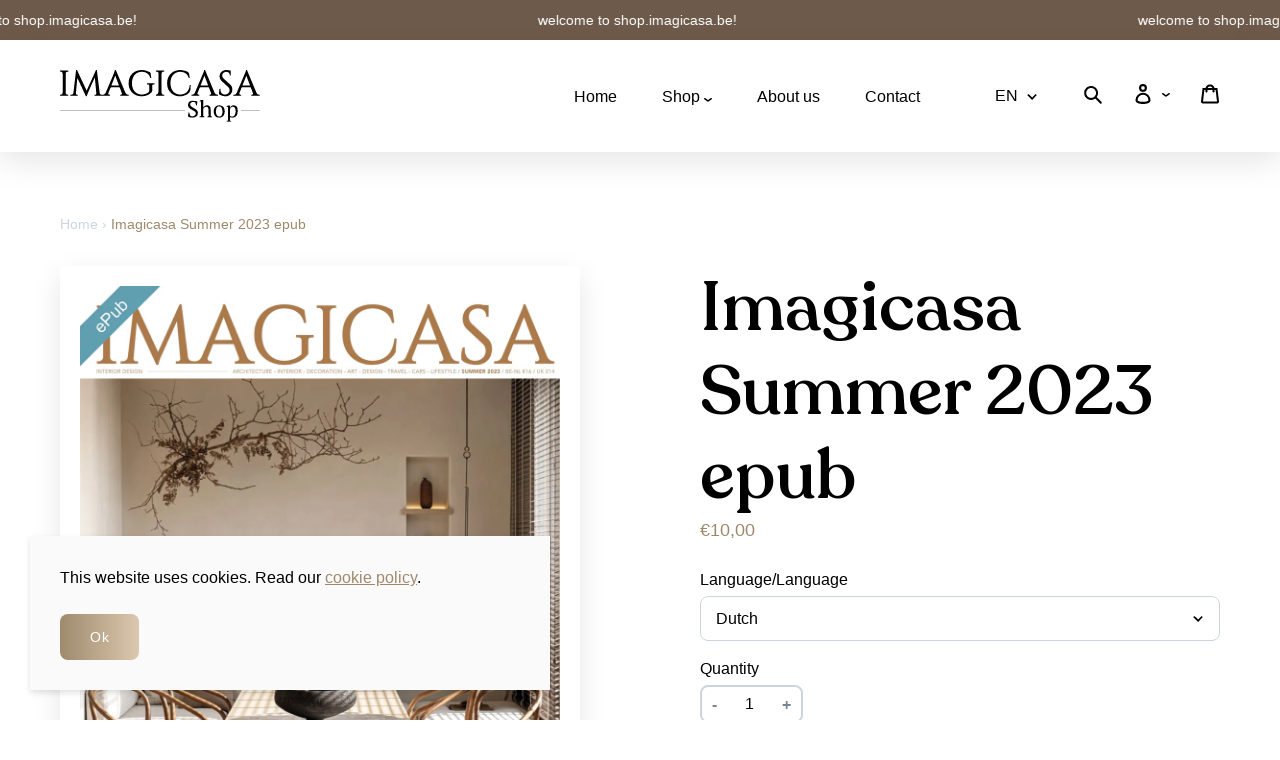

--- FILE ---
content_type: text/css
request_url: https://shop.imagicasa.be/cdn/shop/t/7/assets/style.css?v=81104748199391775511737987140
body_size: 21490
content:
@font-face{font-family:Recoleta-Medium;src:url(Recoleta-Medium.woff2) format("woff2"),url(Recoleta-Medium.woff) format("woff");font-display:swap}.vh,.cart__item-quantity label{border:0;clip:rect(0 0 0 0);height:1px;margin:-1px;overflow:hidden;padding:0;position:absolute;width:1px}.vh.focusable:active,.cart__item-quantity label.focusable:active,.vh.focusable:focus,.cart__item-quantity label.focusable:focus{clip:auto;height:auto;margin:0;overflow:visible;position:static;width:auto}@font-face{font-family:lg;src:url(//shop.imagicasa.be/cdn/shop/t/7/assets/lg.eot?v=167324336885059499251687347506);src:url(//shop.imagicasa.be/cdn/shop/t/7/assets/lg.woff?v=37346423175486122461687347507) format("woff"),url(//shop.imagicasa.be/cdn/shop/t/7/assets/lg.ttf?v=43892465838422647861687347507) format("truetype");font-weight:400;font-style:normal}.js-lightgallery-trigger{cursor:pointer;outline:0}.lg-icon{font-family:lg,sans-serif!important;speak:never;font-style:normal;font-weight:400;font-variant:normal;text-transform:none;line-height:1;-webkit-font-smoothing:antialiased;-moz-osx-font-smoothing:grayscale}.lg-container{font-family:system-ui,-apple-system,Segoe UI,Roboto,Helvetica Neue,Arial,Noto Sans,Liberation Sans,sans-serif,"Apple Color Emoji","Segoe UI Emoji",Segoe UI Symbol,"Noto Color Emoji";display:none}.lg-container.lg-show{display:block}.lg-next,.lg-prev{background-color:#00000073;border-radius:2px;color:#999;cursor:pointer;display:block;font-size:22px;margin-top:-10px;padding:8px 10px 9px;position:absolute;top:50%;z-index:1080;outline:none;border:none}.lg-next.disabled,.lg-prev.disabled{opacity:0!important;cursor:default}.lg-next:hover:not(.disabled),.lg-prev:hover:not(.disabled){color:#fff}.lg-single-item .lg-next,.lg-single-item .lg-prev{display:none}.lg-next{right:20px}.lg-next:before{content:"\e095"}.lg-prev{left:20px}.lg-prev:after{content:"\e094"}@-webkit-keyframes lg-right-end{0%{left:0}50%{left:-30px}to{left:0}}@keyframes lg-right-end{0%{left:0}50%{left:-30px}to{left:0}}@-webkit-keyframes lg-left-end{0%{left:0}50%{left:30px}to{left:0}}@keyframes lg-left-end{0%{left:0}50%{left:30px}to{left:0}}.lg-outer.lg-right-end .lg-object{-webkit-animation:lg-right-end .3s;animation:lg-right-end .3s;position:relative}.lg-outer.lg-left-end .lg-object{-webkit-animation:lg-left-end .3s;animation:lg-left-end .3s;position:relative}.lg-toolbar{z-index:1082;left:0;position:absolute;top:0;width:100%}.lg-media-overlap .lg-toolbar{background-image:-webkit-gradient(linear,left bottom,left top,from(rgba(0,0,0,0)),to(rgba(0,0,0,.4)));background-image:linear-gradient(0deg,#0000,#0006)}.lg-toolbar .lg-icon{color:#999;cursor:pointer;float:right;font-size:24px;height:47px;line-height:27px;padding:10px 0;text-align:center;width:50px;text-decoration:none!important;outline:medium none;will-change:color;-webkit-transition:color .2s linear;transition:color .2s linear;background:none;border:none;-webkit-box-shadow:none;box-shadow:none}.lg-toolbar .lg-icon.lg-icon-18{font-size:18px}.lg-toolbar .lg-icon:hover{color:#fff}.lg-toolbar .lg-close:after{content:"\e070"}.lg-toolbar .lg-maximize{font-size:22px}.lg-toolbar .lg-maximize:after{content:"\e90a"}.lg-toolbar .lg-download:after{content:"\e0f2"}.lg-sub-html{color:#eee;font-size:16px;padding:10px 40px;text-align:center;z-index:1080;opacity:0;-webkit-transition:opacity .2s ease-out 0s;transition:opacity .2s ease-out 0s}.lg-sub-html h4{margin:0;font-size:13px;font-weight:700}.lg-sub-html p{font-size:12px;margin:5px 0 0}.lg-sub-html a{color:inherit}.lg-sub-html a:hover{text-decoration:underline}.lg-media-overlap .lg-sub-html{background-image:-webkit-gradient(linear,left top,left bottom,from(rgba(0,0,0,0)),to(rgba(0,0,0,.6)));background-image:linear-gradient(180deg,#0000,#0009)}.lg-item .lg-sub-html{position:absolute;bottom:0;right:0;left:0}.lg-error-msg{font-size:14px;color:#999}.lg-counter{color:#999;display:inline-block;font-size:16px;padding-left:20px;padding-top:12px;height:47px;vertical-align:middle}.lg-closing .lg-toolbar,.lg-closing .lg-prev,.lg-closing .lg-next,.lg-closing .lg-sub-html{opacity:0;-webkit-transition:-webkit-transform .08 cubic-bezier(0,0,.25,1) 0s,opacity .08 cubic-bezier(0,0,.25,1) 0s,color .08 linear;-webkit-transition:opacity .08 cubic-bezier(0,0,.25,1) 0s,color .08 linear,-webkit-transform .08 cubic-bezier(0,0,.25,1) 0s;transition:opacity .08 cubic-bezier(0,0,.25,1) 0s,color .08 linear,-webkit-transform .08 cubic-bezier(0,0,.25,1) 0s;transition:transform .08 cubic-bezier(0,0,.25,1) 0s,opacity .08 cubic-bezier(0,0,.25,1) 0s,color .08 linear;transition:transform .08 cubic-bezier(0,0,.25,1) 0s,opacity .08 cubic-bezier(0,0,.25,1) 0s,color .08 linear,-webkit-transform .08 cubic-bezier(0,0,.25,1) 0s}body:not(.lg-from-hash) .lg-outer.lg-start-zoom .lg-object{opacity:0;will-change:opacity;-webkit-transition:opacity .25s cubic-bezier(0,0,.25,1)!important;transition:opacity .25s cubic-bezier(0,0,.25,1)!important}body:not(.lg-from-hash) .lg-outer.lg-start-zoom .lg-item.lg-complete .lg-object{opacity:1}.lg-group:after{content:"";display:table;clear:both}.lg-on{scroll-behavior:unset}.lg-toolbar,.lg-prev,.lg-next,.lg-pager-outer,.lg-hide-sub-html .lg-sub-html{opacity:0;will-change:transform,opacity;-webkit-transition:-webkit-transform .25s cubic-bezier(0,0,.25,1) 0s,opacity .25s cubic-bezier(0,0,.25,1) 0s;-webkit-transition:opacity .25s cubic-bezier(0,0,.25,1) 0s,-webkit-transform .25s cubic-bezier(0,0,.25,1) 0s;transition:opacity .25s cubic-bezier(0,0,.25,1) 0s,-webkit-transform .25s cubic-bezier(0,0,.25,1) 0s;transition:transform .25s cubic-bezier(0,0,.25,1) 0s,opacity .25s cubic-bezier(0,0,.25,1) 0s;transition:transform .25s cubic-bezier(0,0,.25,1) 0s,opacity .25s cubic-bezier(0,0,.25,1) 0s,-webkit-transform .25s cubic-bezier(0,0,.25,1) 0s}.lg-show-in .lg-toolbar,.lg-show-in .lg-prev,.lg-show-in .lg-next,.lg-show-in .lg-pager-outer,.lg-show-in.lg-hide-sub-html .lg-sub-html{opacity:1}.lg-show-in .lg-hide-items .lg-prev{opacity:0;-webkit-transform:translate3d(-10px,0,0);transform:translate3d(-10px,0,0)}.lg-show-in .lg-hide-items .lg-next{opacity:0;-webkit-transform:translate3d(10px,0,0);transform:translate3d(10px,0,0)}.lg-show-in .lg-hide-items .lg-toolbar{opacity:0;-webkit-transform:translate3d(0,-10px,0);transform:translate3d(0,-10px,0)}.lg-show-in .lg-hide-items.lg-hide-sub-html .lg-sub-html{opacity:0;-webkit-transform:translate3d(0,20px,0);transform:translate3d(0,20px,0)}.lg-outer{width:100%;height:100%;position:fixed;top:0;left:0;z-index:1050;text-align:left;opacity:.001;outline:none;will-change:auto;-webkit-transition:opacity .15s ease 0s;transition:opacity .15s ease 0s}.lg-outer *{-webkit-box-sizing:border-box;box-sizing:border-box}.lg-outer.lg-zoom-from-image,.lg-outer.lg-visible{opacity:1}.lg-outer.lg-css3 .lg-item:not(.lg-start-end-progress).lg-prev-slide,.lg-outer.lg-css3 .lg-item:not(.lg-start-end-progress).lg-next-slide,.lg-outer.lg-css3 .lg-item:not(.lg-start-end-progress).lg-current{-webkit-transition-duration:inherit!important;transition-duration:inherit!important;-webkit-transition-timing-function:inherit!important;transition-timing-function:inherit!important}.lg-outer.lg-css3.lg-dragging .lg-item.lg-prev-slide,.lg-outer.lg-css3.lg-dragging .lg-item.lg-next-slide,.lg-outer.lg-css3.lg-dragging .lg-item.lg-current{-webkit-transition-duration:0s!important;transition-duration:0s!important;opacity:1}.lg-outer.lg-grab img.lg-object{cursor:-webkit-grab;cursor:-o-grab;cursor:-ms-grab;cursor:grab}.lg-outer.lg-grabbing img.lg-object{cursor:move;cursor:-webkit-grabbing;cursor:-o-grabbing;cursor:-ms-grabbing;cursor:grabbing}.lg-outer .lg{height:100%;width:100%;position:relative;overflow:hidden;margin-left:auto;margin-right:auto;max-width:100%;max-height:100%;outline:none}.lg-outer .lg-inner{width:100%;position:absolute;left:0;top:0;bottom:0;-webkit-transition:opacity 0s;transition:opacity 0s;white-space:nowrap}.lg-outer .lg-item{will-change:transform,opacity;display:none!important}.lg-outer.lg-css3 .lg-prev-slide,.lg-outer.lg-css3 .lg-current,.lg-outer.lg-css3 .lg-next-slide,.lg-outer.lg-css .lg-current{display:inline-block!important}.lg-outer .lg-item,.lg-outer .lg-img-wrap{display:inline-block;text-align:center;position:absolute;width:100%;height:100%}.lg-outer .lg-item:before,.lg-outer .lg-img-wrap:before{content:"";display:inline-block;height:100%;vertical-align:middle}.lg-outer .lg-img-wrap{position:absolute;left:0;right:0;top:0;bottom:0;white-space:nowrap;font-size:0}.lg-outer .lg-item.lg-complete{background-image:none}.lg-outer .lg-item.lg-current{z-index:1060}.lg-outer .lg-object{display:inline-block;vertical-align:middle;max-width:100%;max-height:100%;width:auto;height:auto;position:relative}.lg-outer.lg-show-after-load .lg-item .lg-object,.lg-outer.lg-show-after-load .lg-item .lg-video-play-button{opacity:0;will-change:opacity;-webkit-transition:opacity .15s ease 0s;transition:opacity .15s ease 0s}.lg-outer.lg-show-after-load .lg-item.lg-zoom-from-image .lg-object,.lg-outer.lg-show-after-load .lg-item.lg-zoom-from-image .lg-video-play-button,.lg-outer.lg-show-after-load .lg-item.lg-complete .lg-object,.lg-outer.lg-show-after-load .lg-item.lg-complete .lg-video-play-button{opacity:1}.lg-outer .lg-empty-html{display:none}.lg-outer[data-lg-slide-type=video] .lg-download,.lg-outer[data-lg-slide-type=iframe] .lg-download{opacity:.75;pointer-events:none}.lg-outer .lg-first-slide .lg-dummy-img{position:absolute;top:50%;left:50%}.lg-outer.lg-components-open:not(.lg-zoomed) .lg-components{-webkit-transform:translate3d(0,0%,0);transform:translateZ(0);opacity:1}.lg-outer.lg-components-open:not(.lg-zoomed) .lg-sub-html{opacity:1;-webkit-transition:opacity .2s ease-out .15s;transition:opacity .2s ease-out .15s}.lg-backdrop{position:fixed;top:0;left:0;right:0;bottom:0;z-index:1040;background-color:#000;opacity:0;will-change:auto;-webkit-transition:opacity 333ms ease-in 0s;transition:opacity 333ms ease-in 0s}.lg-backdrop.in{opacity:1}.lg-css3.lg-no-trans .lg-prev-slide,.lg-css3.lg-no-trans .lg-next-slide,.lg-css3.lg-no-trans .lg-current{-webkit-transition:none 0s ease 0s!important;transition:none 0s ease 0s!important}.lg-css3.lg-use-css3 .lg-item{-webkit-backface-visibility:hidden;backface-visibility:hidden}.lg-css3.lg-fade .lg-item{opacity:0}.lg-css3.lg-fade .lg-item.lg-current{opacity:1}.lg-css3.lg-fade .lg-item.lg-prev-slide,.lg-css3.lg-fade .lg-item.lg-next-slide,.lg-css3.lg-fade .lg-item.lg-current{-webkit-transition:opacity .1s ease 0s;transition:opacity .1s ease 0s}.lg-css3.lg-use-css3 .lg-item.lg-start-progress{-webkit-transition:-webkit-transform 1s cubic-bezier(.175,.885,.32,1.275) 0s;transition:-webkit-transform 1s cubic-bezier(.175,.885,.32,1.275) 0s;transition:transform 1s cubic-bezier(.175,.885,.32,1.275) 0s;transition:transform 1s cubic-bezier(.175,.885,.32,1.275) 0s,-webkit-transform 1s cubic-bezier(.175,.885,.32,1.275) 0s}.lg-css3.lg-use-css3 .lg-item.lg-start-end-progress{-webkit-transition:-webkit-transform 1s cubic-bezier(0,0,.25,1) 0s;transition:-webkit-transform 1s cubic-bezier(0,0,.25,1) 0s;transition:transform 1s cubic-bezier(0,0,.25,1) 0s;transition:transform 1s cubic-bezier(0,0,.25,1) 0s,-webkit-transform 1s cubic-bezier(0,0,.25,1) 0s}.lg-css3.lg-slide.lg-use-css3 .lg-item{opacity:0}.lg-css3.lg-slide.lg-use-css3 .lg-item.lg-prev-slide{-webkit-transform:translate3d(-100%,0,0);transform:translate3d(-100%,0,0)}.lg-css3.lg-slide.lg-use-css3 .lg-item.lg-next-slide{-webkit-transform:translate3d(100%,0,0);transform:translate3d(100%,0,0)}.lg-css3.lg-slide.lg-use-css3 .lg-item.lg-current{-webkit-transform:translate3d(0,0,0);transform:translateZ(0);opacity:1}.lg-css3.lg-slide.lg-use-css3 .lg-item.lg-prev-slide,.lg-css3.lg-slide.lg-use-css3 .lg-item.lg-next-slide,.lg-css3.lg-slide.lg-use-css3 .lg-item.lg-current{-webkit-transition:-webkit-transform 1s cubic-bezier(0,0,.25,1) 0s,opacity .1s ease 0s;-webkit-transition:opacity .1s ease 0s,-webkit-transform 1s cubic-bezier(0,0,.25,1) 0s;transition:opacity .1s ease 0s,-webkit-transform 1s cubic-bezier(0,0,.25,1) 0s;transition:transform 1s cubic-bezier(0,0,.25,1) 0s,opacity .1s ease 0s;transition:transform 1s cubic-bezier(0,0,.25,1) 0s,opacity .1s ease 0s,-webkit-transform 1s cubic-bezier(0,0,.25,1) 0s}.lg-container.lg-dragging-vertical .lg-backdrop{-webkit-transition-duration:0s!important;transition-duration:0s!important}.lg-container.lg-dragging-vertical .lg-css3 .lg-item.lg-current{-webkit-transition-duration:0s!important;transition-duration:0s!important;opacity:1}.lg-inline .lg-backdrop,.lg-inline .lg-outer{position:absolute}.lg-inline .lg-backdrop{z-index:1}.lg-inline .lg-outer{z-index:2}.lg-inline .lg-maximize:after{content:"\e909"}.lg-components{-webkit-transform:translate3d(0,100%,0);transform:translate3d(0,100%,0);will-change:transform;-webkit-transition:-webkit-transform .35s ease-out 0s;transition:-webkit-transform .35s ease-out 0s;transition:transform .35s ease-out 0s;transition:transform .35s ease-out 0s,-webkit-transform .35s ease-out 0s;z-index:1080;position:absolute;bottom:0;right:0;left:0}@font-face{font-family:swiper-icons;src:url(data:application/font-woff;charset=utf-8;base64,\ [base64]//wADZ2x5ZgAAAywAAADMAAAD2MHtryVoZWFkAAABbAAAADAAAAA2E2+eoWhoZWEAAAGcAAAAHwAAACQC9gDzaG10eAAAAigAAAAZAAAArgJkABFsb2NhAAAC0AAAAFoAAABaFQAUGG1heHAAAAG8AAAAHwAAACAAcABAbmFtZQAAA/gAAAE5AAACXvFdBwlwb3N0AAAFNAAAAGIAAACE5s74hXjaY2BkYGAAYpf5Hu/j+W2+MnAzMYDAzaX6QjD6/4//Bxj5GA8AuRwMYGkAPywL13jaY2BkYGA88P8Agx4j+/8fQDYfA1AEBWgDAIB2BOoAeNpjYGRgYNBh4GdgYgABEMnIABJzYNADCQAACWgAsQB42mNgYfzCOIGBlYGB0YcxjYGBwR1Kf2WQZGhhYGBiYGVmgAFGBiQQkOaawtDAoMBQxXjg/wEGPcYDDA4wNUA2CCgwsAAAO4EL6gAAeNpj2M0gyAACqxgGNWBkZ2D4/wMA+xkDdgAAAHjaY2BgYGaAYBkGRgYQiAHyGMF8FgYHIM3DwMHABGQrMOgyWDLEM1T9/w8UBfEMgLzE////P/5//f/V/xv+r4eaAAeMbAxwIUYmIMHEgKYAYjUcsDAwsLKxc3BycfPw8jEQA/[base64]/uznmfPFBNODM2K7MTQ45YEAZqGP81AmGGcF3iPqOop0r1SPTaTbVkfUe4HXj97wYE+yNwWYxwWu4v1ugWHgo3S1XdZEVqWM7ET0cfnLGxWfkgR42o2PvWrDMBSFj/IHLaF0zKjRgdiVMwScNRAoWUoH78Y2icB/yIY09An6AH2Bdu/UB+yxopYshQiEvnvu0dURgDt8QeC8PDw7Fpji3fEA4z/PEJ6YOB5hKh4dj3EvXhxPqH/SKUY3rJ7srZ4FZnh1PMAtPhwP6fl2PMJMPDgeQ4rY8YT6Gzao0eAEA409DuggmTnFnOcSCiEiLMgxCiTI6Cq5DZUd3Qmp10vO0LaLTd2cjN4fOumlc7lUYbSQcZFkutRG7g6JKZKy0RmdLY680CDnEJ+UMkpFFe1RN7nxdVpXrC4aTtnaurOnYercZg2YVmLN/d/gczfEimrE/fs/bOuq29Zmn8tloORaXgZgGa78yO9/cnXm2BpaGvq25Dv9S4E9+5SIc9PqupJKhYFSSl47+Qcr1mYNAAAAeNptw0cKwkAAAMDZJA8Q7OUJvkLsPfZ6zFVERPy8qHh2YER+3i/BP83vIBLLySsoKimrqKqpa2hp6+jq6RsYGhmbmJqZSy0sraxtbO3sHRydnEMU4uR6yx7JJXveP7WrDycAAAAAAAH//wACeNpjYGRgYOABYhkgZgJCZgZNBkYGLQZtIJsFLMYAAAw3ALgAeNolizEKgDAQBCchRbC2sFER0YD6qVQiBCv/H9ezGI6Z5XBAw8CBK/m5iQQVauVbXLnOrMZv2oLdKFa8Pjuru2hJzGabmOSLzNMzvutpB3N42mNgZGBg4GKQYzBhYMxJLMlj4GBgAYow/P/PAJJhLM6sSoWKfWCAAwDAjgbRAAB42mNgYGBkAIIbCZo5IPrmUn0hGA0AO8EFTQAA) format("woff");font-weight:400;font-style:normal}:root{--swiper-theme-color: #007aff}.swiper-container{margin-left:auto;margin-right:auto;position:relative;overflow:hidden;list-style:none;padding:0;z-index:1}.swiper-container-vertical>.swiper-wrapper{-webkit-box-orient:vertical;-webkit-box-direction:normal;-ms-flex-direction:column;flex-direction:column}.swiper-wrapper{position:relative;width:100%;height:100%;z-index:1;display:-webkit-box;display:-ms-flexbox;display:flex;-webkit-transition-property:-webkit-transform;transition-property:-webkit-transform;transition-property:transform;transition-property:transform,-webkit-transform;-webkit-box-sizing:content-box;box-sizing:content-box}.swiper-container-android .swiper-slide,.swiper-wrapper{-webkit-transform:translate3d(0px,0,0);transform:translateZ(0)}.swiper-container-multirow>.swiper-wrapper{-ms-flex-wrap:wrap;flex-wrap:wrap}.swiper-container-multirow-column>.swiper-wrapper{-ms-flex-wrap:wrap;flex-wrap:wrap;-webkit-box-orient:vertical;-webkit-box-direction:normal;-ms-flex-direction:column;flex-direction:column}.swiper-container-free-mode>.swiper-wrapper{-webkit-transition-timing-function:ease-out;transition-timing-function:ease-out;margin:0 auto}.swiper-slide{-ms-flex-negative:0;flex-shrink:0;width:100%;height:100%;position:relative;-webkit-transition-property:-webkit-transform;transition-property:-webkit-transform;transition-property:transform;transition-property:transform,-webkit-transform}.swiper-slide-invisible-blank{visibility:hidden}.swiper-container-autoheight,.swiper-container-autoheight .swiper-slide{height:auto}.swiper-container-autoheight .swiper-wrapper{-webkit-box-align:start;-ms-flex-align:start;align-items:flex-start;-webkit-transition-property:height,-webkit-transform;transition-property:height,-webkit-transform;transition-property:transform,height;transition-property:transform,height,-webkit-transform}.swiper-container-3d{-webkit-perspective:1200px;perspective:1200px}.swiper-container-3d .swiper-wrapper,.swiper-container-3d .swiper-slide,.swiper-container-3d .swiper-slide-shadow-left,.swiper-container-3d .swiper-slide-shadow-right,.swiper-container-3d .swiper-slide-shadow-top,.swiper-container-3d .swiper-slide-shadow-bottom,.swiper-container-3d .swiper-cube-shadow{-webkit-transform-style:preserve-3d;transform-style:preserve-3d}.swiper-container-3d .swiper-slide-shadow-left,.swiper-container-3d .swiper-slide-shadow-right,.swiper-container-3d .swiper-slide-shadow-top,.swiper-container-3d .swiper-slide-shadow-bottom{position:absolute;left:0;top:0;width:100%;height:100%;pointer-events:none;z-index:10}.swiper-container-3d .swiper-slide-shadow-left{background-image:-webkit-gradient(linear,right top,left top,from(rgba(0,0,0,.5)),to(rgba(0,0,0,0)));background-image:linear-gradient(to left,#00000080,#0000)}.swiper-container-3d .swiper-slide-shadow-right{background-image:-webkit-gradient(linear,left top,right top,from(rgba(0,0,0,.5)),to(rgba(0,0,0,0)));background-image:linear-gradient(to right,#00000080,#0000)}.swiper-container-3d .swiper-slide-shadow-top{background-image:-webkit-gradient(linear,left bottom,left top,from(rgba(0,0,0,.5)),to(rgba(0,0,0,0)));background-image:linear-gradient(to top,#00000080,#0000)}.swiper-container-3d .swiper-slide-shadow-bottom{background-image:-webkit-gradient(linear,left top,left bottom,from(rgba(0,0,0,.5)),to(rgba(0,0,0,0)));background-image:linear-gradient(to bottom,#00000080,#0000)}.swiper-container-css-mode>.swiper-wrapper{overflow:auto;scrollbar-width:none;-ms-overflow-style:none}.swiper-container-css-mode>.swiper-wrapper::-webkit-scrollbar{display:none}.swiper-container-css-mode>.swiper-wrapper>.swiper-slide{scroll-snap-align:start start}.swiper-container-horizontal.swiper-container-css-mode>.swiper-wrapper{-ms-scroll-snap-type:x mandatory;scroll-snap-type:x mandatory}.swiper-container-vertical.swiper-container-css-mode>.swiper-wrapper{-ms-scroll-snap-type:y mandatory;scroll-snap-type:y mandatory}.slider{position:relative}.slider--arrows .arrow-group{position:absolute;top:0;right:0;display:-webkit-box;display:-ms-flexbox;display:flex;-webkit-box-align:center;-ms-flex-align:center;align-items:center;-webkit-box-pack:justify;-ms-flex-pack:justify;justify-content:space-between;z-index:9;width:100%;height:100%;padding:30px;pointer-events:none}.slider--arrows .swiper-next,.slider--arrows .swiper-prev{cursor:pointer;display:-webkit-box;display:-ms-flexbox;display:flex;-webkit-box-pack:center;-ms-flex-pack:center;justify-content:center;-webkit-box-align:center;-ms-flex-align:center;align-items:center;pointer-events:all;font-size:.875rem;background:#fff;width:30px;height:30px;border-radius:8px;-webkit-box-shadow:0px 10px 30px rgba(0,0,0,.2);box-shadow:0 10px 30px #0003;-webkit-transition:.25s cubic-bezier(0,0,.58,1);transition:.25s cubic-bezier(0,0,.58,1)}.slider--arrows .swiper-next .icon,.slider--arrows .swiper-prev .icon{-webkit-transition:.25s cubic-bezier(0,0,.58,1);transition:.25s cubic-bezier(0,0,.58,1)}.slider--arrows .swiper-next:hover,.slider--arrows .swiper-prev:hover{background:#9e896c;-webkit-box-shadow:0px 20px 40px rgba(0,0,0,.46);box-shadow:0 20px 40px #00000075}.slider--arrows .swiper-next:hover .icon,.slider--arrows .swiper-prev:hover .icon{fill:#fff}.slider--arrows .swiper-next{-webkit-transform:rotate(-90deg);transform:rotate(-90deg)}.slider--arrows .swiper-prev{-webkit-transform:rotate(90deg);transform:rotate(90deg)}.swiper-pagination-bullets{position:absolute;bottom:20px;left:50%;-webkit-transform:translateX(-50%);transform:translate(-50%);z-index:1;display:-webkit-box;display:-ms-flexbox;display:flex}.swiper-pagination-bullet{width:10px;height:10px;border:1px solid #fff;display:block;border-radius:50%;margin:0 7.5px;cursor:pointer;-webkit-transition:.25s cubic-bezier(0,0,.58,1);transition:.25s cubic-bezier(0,0,.58,1);will-change:transform}.swiper-pagination-bullet:hover,.swiper-pagination-bullet:focus,.swiper-pagination-bullet.swiper-pagination-bullet-active{background:#fff;-webkit-transform:scale(1.3) translateZ(0);transform:scale(1.3) translateZ(0)}.slider--upsell{position:relative}.slider--upsell .swiper-slide{opacity:.4;-webkit-transition:.25s cubic-bezier(0,0,.58,1);transition:.25s cubic-bezier(0,0,.58,1)}.slider--upsell .swiper-slide-active{opacity:1}.swiper-button-next,.swiper-button-prev{cursor:pointer;-webkit-transition:.25s cubic-bezier(0,0,.58,1);transition:.25s cubic-bezier(0,0,.58,1);position:absolute;top:50%;right:0;background-color:#efefef;border-radius:50%;-webkit-transform:rotate(-90deg) translate(50%);transform:rotate(-90deg) translate(50%);width:30px;height:30px;display:-webkit-box;display:-ms-flexbox;display:flex;-webkit-box-pack:center;-ms-flex-pack:center;justify-content:center;-webkit-box-align:center;-ms-flex-align:center;align-items:center;-webkit-box-shadow:rgba(50,50,77,.6) 0px 7px 29px 0px;box-shadow:#32324d99 0 7px 29px;z-index:6}.swiper-button-prev{right:unset;left:0;-webkit-transform:rotate(90deg) translateX(-50%);transform:rotate(90deg) translate(-50%)}.swiper-button-disabled{-webkit-transition:.25s cubic-bezier(0,0,.58,1);transition:.25s cubic-bezier(0,0,.58,1);opacity:0}.slider--upsell__wrapper{position:relative}.slider--upsell__wrapper .swiper-button-prev-upsell,.slider--upsell__wrapper .swiper-button-next-upsell{cursor:pointer;-webkit-transition:.25s cubic-bezier(0,0,.58,1);transition:.25s cubic-bezier(0,0,.58,1);position:absolute;top:50%;left:-10px;-webkit-transform:rotate(90deg) translateX(-50%);transform:rotate(90deg) translate(-50%);z-index:9;width:25px;height:25px;display:-webkit-box;display:-ms-flexbox;display:flex;-webkit-box-pack:center;-ms-flex-pack:center;justify-content:center;-webkit-box-align:center;-ms-flex-align:center;align-items:center;background-color:#f4f4f4;border-radius:50%;-webkit-box-shadow:#676c72 0px 8px 24px;box-shadow:#676c72 0 8px 24px}.slider--upsell__wrapper .swiper-button-next-upsell{top:50%;right:-10px;left:unset;-webkit-transform:rotate(-90deg) translateX(50%);transform:rotate(-90deg) translate(50%)}.slider--upsell__wrapper .swiper-button-disabled{-webkit-transition:.25s cubic-bezier(0,0,.58,1);transition:.25s cubic-bezier(0,0,.58,1);opacity:0}.slider--product,.slider--product-thumbs{position:relative}.slider--product .swiper-button-next,.slider--product-thumbs .swiper-button-next{right:-10px}.slider--product .swiper-button-prev,.slider--product-thumbs .swiper-button-prev{left:-10px}.slider--product .swiper-container{overflow:hidden;padding:30px;margin:-30px}.slider--product-thumbs{margin-top:-60px;margin-bottom:0}.slider--product-thumbs .swiper-container{padding:30px;margin:-30px}.slider--product-thumbs .swiper-slide{width:100px;height:100px;opacity:0;-webkit-transition:.25s cubic-bezier(0,0,.58,1);transition:.25s cubic-bezier(0,0,.58,1)}.slider--product-thumbs .swiper-slide-visible+.swiper-slide{opacity:.25}.slider--product-thumbs .swiper-slide-visible{opacity:1!important}.slider--product-thumbs .swiper-slide-visible .simple-gallery__thumbs-btn{-webkit-box-shadow:0px 10px 30px rgba(0,0,0,.1);box-shadow:0 10px 30px #0000001a}.noUi-target,.noUi-target *{-webkit-touch-callout:none;-webkit-tap-highlight-color:rgba(0,0,0,0);-webkit-user-select:none;-ms-touch-action:none;touch-action:none;-ms-user-select:none;-moz-user-select:none;user-select:none;-webkit-box-sizing:border-box;box-sizing:border-box}.noUi-target{position:relative}.noUi-base,.noUi-connects{width:100%;height:100%;position:relative;z-index:1}.noUi-connects{overflow:hidden;z-index:0}.noUi-connect,.noUi-origin{will-change:transform;position:absolute;z-index:1;top:0;right:0;height:100%;width:100%;-ms-transform-origin:0 0;-webkit-transform-origin:0 0;-webkit-transform-style:preserve-3d;transform-origin:0 0;-webkit-transform-style:flat;transform-style:flat}.noUi-txt-dir-rtl.noUi-horizontal .noUi-origin{left:0;right:auto}.noUi-vertical .noUi-origin{top:-100%;width:0}.noUi-horizontal .noUi-origin{height:0}.noUi-handle{-webkit-backface-visibility:hidden;backface-visibility:hidden;position:absolute}.noUi-touch-area{height:100%;width:100%}.noUi-state-tap .noUi-connect,.noUi-state-tap .noUi-origin{-webkit-transition:transform .3s;-webkit-transition:-webkit-transform .3s;transition:-webkit-transform .3s;transition:transform .3s;transition:transform .3s,-webkit-transform .3s}.noUi-state-drag *{cursor:inherit!important}.noUi-horizontal{height:18px}.noUi-horizontal .noUi-handle{width:34px;height:28px;right:-17px;top:-6px}.noUi-vertical{width:18px}.noUi-vertical .noUi-handle{width:28px;height:34px;right:-6px;bottom:-17px}.noUi-txt-dir-rtl.noUi-horizontal .noUi-handle{left:-17px;right:auto}.noUi-target{background:#fafafa;border-radius:4px;border:1px solid #D3D3D3;-webkit-box-shadow:inset 0 1px 1px #F0F0F0,0 3px 6px -5px #BBB;box-shadow:inset 0 1px 1px #f0f0f0,0 3px 6px -5px #bbb}.noUi-connects{border-radius:3px}.noUi-connect{background:#3fb8af}.noUi-draggable{cursor:ew-resize}.noUi-vertical .noUi-draggable{cursor:ns-resize}.noUi-handle{border:1px solid #D9D9D9;border-radius:3px;background:#fff;cursor:default;-webkit-box-shadow:inset 0 0 1px #FFF,inset 0 1px 7px #EBEBEB,0 3px 6px -3px #BBB;box-shadow:inset 0 0 1px #fff,inset 0 1px 7px #ebebeb,0 3px 6px -3px #bbb}.noUi-active{-webkit-box-shadow:inset 0 0 1px #FFF,inset 0 1px 7px #DDD,0 3px 6px -3px #BBB;box-shadow:inset 0 0 1px #fff,inset 0 1px 7px #ddd,0 3px 6px -3px #bbb}.noUi-handle:before,.noUi-handle:after{content:"";display:block;position:absolute;height:14px;width:1px;background:#e8e7e6;left:14px;top:6px}.noUi-handle:after{left:17px}.noUi-vertical .noUi-handle:before,.noUi-vertical .noUi-handle:after{width:14px;height:1px;left:6px;top:14px}.noUi-vertical .noUi-handle:after{top:17px}[disabled] .noUi-connect{background:#b8b8b8}[disabled].noUi-target,[disabled].noUi-handle,[disabled] .noUi-handle{cursor:not-allowed}.noUi-pips,.noUi-pips *{-webkit-box-sizing:border-box;box-sizing:border-box}.noUi-pips{position:absolute;color:#999}.noUi-value{position:absolute;white-space:nowrap;text-align:center}.noUi-value-sub{color:#ccc;font-size:10px}.noUi-marker{position:absolute;background:#ccc}.noUi-marker-sub,.noUi-marker-large{background:#aaa}.noUi-pips-horizontal{padding:10px 0;height:80px;top:100%;left:0;width:100%}.noUi-value-horizontal{-webkit-transform:translate(-50%,50%);transform:translate(-50%,50%)}.noUi-rtl .noUi-value-horizontal{-webkit-transform:translate(50%,50%);transform:translate(50%,50%)}.noUi-marker-horizontal.noUi-marker{margin-left:-1px;width:2px;height:5px}.noUi-marker-horizontal.noUi-marker-sub{height:10px}.noUi-marker-horizontal.noUi-marker-large{height:15px}.noUi-pips-vertical{padding:0 10px;height:100%;top:0;left:100%}.noUi-value-vertical{-webkit-transform:translate(0,-50%);transform:translateY(-50%);padding-left:25px}.noUi-rtl .noUi-value-vertical{-webkit-transform:translate(0,50%);transform:translateY(50%)}.noUi-marker-vertical.noUi-marker{width:5px;height:2px;margin-top:-1px}.noUi-marker-vertical.noUi-marker-sub{width:10px}.noUi-marker-vertical.noUi-marker-large{width:15px}.noUi-tooltip{display:block;position:absolute;border:1px solid #D9D9D9;border-radius:3px;background:#fff;color:#000;padding:5px;text-align:center;white-space:nowrap}.noUi-horizontal .noUi-tooltip{-webkit-transform:translate(-50%,0);transform:translate(-50%);left:50%;bottom:120%}.noUi-vertical .noUi-tooltip{-webkit-transform:translate(0,-50%);transform:translateY(-50%);top:50%;right:120%}.noUi-horizontal .noUi-origin>.noUi-tooltip{-webkit-transform:translate(50%,0);transform:translate(50%);left:auto;bottom:10px}.noUi-vertical .noUi-origin>.noUi-tooltip{-webkit-transform:translate(0,-18px);transform:translateY(-18px);top:auto;right:28px}.noUi-horizontal{border:none;-webkit-box-shadow:none;box-shadow:none;background:#9e896c;height:3px}.noUi-horizontal .noUi-handle{border-radius:1em;-webkit-box-shadow:none;box-shadow:none;background:#9e896c;border:none;cursor:pointer;width:14px;height:14px;right:-10px;top:-6px;border-width:5px}.noUi-horizontal .noUi-handle:before,.noUi-horizontal .noUi-handle:after{display:none}.noUi-horizontal .noUi-connect{background:#9e896c}.noUi-base{background-color:#cbd5e0}.social-grid__item{position:relative;display:block}.social-grid__item .icon{display:inline-block}.social-grid__item .icon-instagram{width:20px;height:20px;position:absolute;right:15px;top:15px;fill:#fff}.social-grid__item img{-webkit-transition:1s cubic-bezier(0,0,.58,1);transition:1s cubic-bezier(0,0,.58,1)}.social-grid__item .social-grid__item-content{position:absolute;display:-webkit-box;display:-ms-flexbox;display:flex;-webkit-box-pack:center;-ms-flex-pack:center;justify-content:center;-webkit-box-align:center;-ms-flex-align:center;align-items:center;background:#0000009e;color:#fff;z-index:2;width:100%;height:100%;padding:50px;line-height:1.4em;opacity:0;-webkit-transition:.25s cubic-bezier(0,0,.58,1);transition:.25s cubic-bezier(0,0,.58,1);font-size:.875rem;border-radius:4px}.social-grid__item .social-grid__item-content p{margin:0}.social-grid__item:hover img{-webkit-transform:scale(1.1);transform:scale(1.1)}.social-grid__item:hover .social-grid__item-content{opacity:1}.grid--social-regular .social-grid__item .visual,.js-socials-slider .social-grid__item .visual{overflow:hidden;border-radius:4px;-webkit-box-shadow:0px 10px 30px rgba(0,0,0,.1);box-shadow:0 10px 30px #0000001a}html{-webkit-text-size-adjust:100%;-ms-text-size-adjust:100%}html,body{margin:0;padding:0}body{overflow-y:scroll}h1,h2,h3,h4,h5,h6,p,blockquote,pre,a,abbr,address,cite,code,del,dfn,em,img,q,s,samp,small,strike,sub,sup,var,dd,dl,dt,li,ol,ul,fieldset,form,label,legend,button,table,caption,tbody,tfoot,thead,tr,th,td{margin:0;padding:0;border:0;font-weight:inherit;font-style:inherit;font-size:100%;line-height:1;font-family:inherit}article,aside,details,figcaption,figure,footer,header,nav,time,section,main{display:block}*,*:before,*:after{-webkit-box-sizing:border-box;box-sizing:border-box}audio,canvas,video{display:inline-block}audio:not([controls]){display:none}q:before,q:after,blockquote:before,blockquote:after{content:""}sub,sup{font-size:75%;line-height:0;position:relative;vertical-align:baseline}sup{top:-.5em}sub{bottom:-.25em}figure{margin:0}svg:not(:root){overflow:hidden}abbr{text-transform:uppercase}p{line-height:1.5em;margin-bottom:1.5em}strong{font-weight:600;font-size:inherit}em{font-style:italic;font-weight:inherit}a{font-weight:inherit;font-style:inherit;color:#9e896c;-webkit-transition:.25s cubic-bezier(0,0,.58,1);transition:.25s cubic-bezier(0,0,.58,1);text-decoration:underline;-webkit-text-decoration-skip:ink;text-decoration-skip-ink:auto}a:hover,a:focus{color:#826f55}a:focus,a:active{outline:0;color:#72624b}.tdn{text-decoration:none}.tdn:hover,.tdn:focus{text-decoration:underline}a:not([href]){color:#000;text-decoration:none}h1,.h1,h2,.h2,h3,.h3,h4,.h4,h5,.h5,h6,.h6{font-family:Recoleta-Medium,Museo Sans,Helvetica,Arial,Verdana,sans-serif;font-weight:500;text-rendering:optimizeLegibility;-webkit-font-smoothing:antialiased;-moz-osx-font-smoothing:grayscale;color:#000;line-height:1.2em;margin:0 0 .8em;-webkit-hyphens:auto;-ms-hyphens:auto;hyphens:auto}h1 a,.h1 a,h2 a,.h2 a,h3 a,.h3 a,h4 a,.h4 a,h5 a,.h5 a,h6 a,.h6 a{text-decoration:none;outline:0;font-weight:inherit;color:#9e896c}h1 a:hover,h1 a:focus,.h1 a:hover,.h1 a:focus,h2 a:hover,h2 a:focus,.h2 a:hover,.h2 a:focus,h3 a:hover,h3 a:focus,.h3 a:hover,.h3 a:focus,h4 a:hover,h4 a:focus,.h4 a:hover,.h4 a:focus,h5 a:hover,h5 a:focus,.h5 a:hover,.h5 a:focus,h6 a:hover,h6 a:focus,.h6 a:hover,.h6 a:focus{color:#826f55}h1,.h1{font-size:2.5rem}h2,.h2{font-size:2rem}h3,.h3,h4,.h4{font-size:1rem}dl{margin:0 0 1.5em}dt,dd{line-height:1.5em}dt{font-weight:600}dd{margin-bottom:.5em}hr{display:block;height:1px;border:0;border-top:1px solid #cbd5e0;margin:50px 0}.rte *+h2,.rte *+h3{margin-top:2em}.rte>*:last-child{margin-bottom:0}::-moz-selection{background-color:#efece7;color:inherit}::selection{background-color:#efece7;color:inherit}.errors ul{margin-bottom:0}.text--small{font-size:.75rem}.shopify-policy__title{text-align:left!important}ul,ol,.list{list-style:none}ul li,ol li,.list li{line-height:1.2em}.list--bullets,.rte ul{list-style:inside;list-style-type:disc}.list--decimal,.rte ol{list-style:inside;list-style-type:decimal}.list--lined li{border-bottom:1px solid #e3e3e3;padding:.4em 0}.list--lined li:first-child{padding-top:0}.list--lined li:last-child{padding-bottom:0;border-bottom:none}.list--inline{display:-webkit-box;display:-ms-flexbox;display:flex;-webkit-box-orient:horizontal;-webkit-box-direction:normal;-ms-flex-direction:row;flex-direction:row;margin-left:-15px;margin-bottom:-15px}.list--inline>.list__item{padding-left:15px;padding-bottom:15px}.list__link{display:block;text-decoration:none;color:#000;-webkit-transition:fill .25s cubic-bezier(0,0,.58,1);transition:fill .25s cubic-bezier(0,0,.58,1)}.list__link .icon{fill:#000;-webkit-transition:fill .25s cubic-bezier(0,0,.58,1);transition:fill .25s cubic-bezier(0,0,.58,1)}.list__link .icon+span:not(.vh),.list__link span:not(.vh)+.icon{margin-left:.5em}.list__link:hover,.list__link:focus{color:#4a5568;-webkit-transition:fill .25s cubic-bezier(0,0,.58,1);transition:fill .25s cubic-bezier(0,0,.58,1)}.list__link:hover .icon,.list__link:focus .icon{fill:#4a5568;-webkit-transition:fill .25s cubic-bezier(0,0,.58,1);transition:fill .25s cubic-bezier(0,0,.58,1)}.rte ul,.rte ol{margin-bottom:1.5em}table{width:100%;padding:0;border-collapse:separate;border-spacing:0;empty-cells:show;margin:0 0 1.5em}table .label{margin:0!important;display:table-cell!important}table th,table td{padding:11px 6px;text-align:left;vertical-align:middle;border:2px solid #ddd;line-height:1.5em}table th{font-weight:700!important;border-bottom:2px solid #ddd}.form .grid,form .grid{margin-bottom:0}.fieldset,fieldset{margin:15px 0}.legend,legend{font-size:.75rem;font-weight:600;margin-bottom:1em;text-transform:uppercase}.grecaptcha-badge{display:none}.signup-form__inputs{display:-webkit-box;display:-ms-flexbox;display:flex}.signup-form__inputs .input-group--full{padding-bottom:20px}.signup-form__submit{height:45px;width:45px;display:-webkit-box;display:-ms-flexbox;display:flex;-webkit-box-pack:center;-ms-flex-pack:center;justify-content:center;-webkit-box-align:center;-ms-flex-align:center;align-items:center;cursor:pointer;border-radius:4px;margin-left:10px;background-color:#fff;-webkit-transition:.25s cubic-bezier(0,0,.58,1);transition:.25s cubic-bezier(0,0,.58,1)}.signup-form__submit:hover,.signup-form__submit:focus,.signup-form__submit:active{-webkit-transform:scale(1.02);transform:scale(1.02);background-color:#826f55;border-color:#826f55;color:#fff;-webkit-box-shadow:rgba(100,100,111,.2) 0px 7px 29px 0px;box-shadow:#64646f33 0 7px 29px}.signup-form__submit:hover svg,.signup-form__submit:focus svg,.signup-form__submit:active svg{fill:#fff}.signup-form__submit svg{fill:#2b2825;-webkit-transform:translateX(2px);transform:translate(2px);-webkit-transition:.25s cubic-bezier(0,0,.58,1);transition:.25s cubic-bezier(0,0,.58,1)}.floating-label-container--flex{display:-webkit-box;display:-ms-flexbox;display:flex;-webkit-box-align:center;-ms-flex-align:center;align-items:center}.input,.select,.disclosure__toggle,.textarea,.button,.label{margin:0;font-size:1rem;color:#000;-webkit-transition:.25s cubic-bezier(0,0,.58,1);transition:.25s cubic-bezier(0,0,.58,1);font-family:Poppins,Helvetica,Arial,Verdana,sans-serif;font-weight:300;border-radius:8px}.button::-moz-focus-inner,.input::-moz-focus-inner{border:0;padding:0}.label{display:block;margin-bottom:8px}.input[type=text],.input[type=search],.input[type=password],.input[type=email],.input[type=tel],.input[type=date],.input[type=number],.textarea,.select,.disclosure__toggle{-webkit-appearance:none;-moz-appearance:none;appearance:none;padding:0 15px;display:block;background:#fff;height:45px;line-height:inherit;width:100%;border:1px solid #cbd5e0}.input[type=text]:focus,.input[type=search]:focus,.input[type=password]:focus,.input[type=email]:focus,.input[type=tel]:focus,.input[type=date]:focus,.input[type=number]:focus,.textarea:focus,.select:focus,.disclosure__toggle:focus{outline:0;border-color:#1a202c}.textarea{overflow:auto;vertical-align:top;resize:vertical;height:185px;min-height:45px;max-height:600px;line-height:1.5em;padding:calc((45px - 1.5em)/2) 15px}.select,.disclosure__toggle{cursor:pointer;border-radius:8px;background:#fff url(//shop.imagicasa.be/cdn/shop/t/7/assets/chevron-down.svg?v=29976070239761828451687347501) center right 15px no-repeat;background-size:12px 6px;padding-right:35px}.input[type=checkbox],.input[type=radio]{padding:0;margin:3px 0;cursor:pointer}.input[type=file]{background-color:#fff;padding:initial;border:initial;line-height:initial}.input[type=search]{-webkit-appearance:textfield;-moz-appearance:textfield;appearance:textfield;-webkit-box-sizing:content-box;box-sizing:content-box}.button:focus,.select:focus,.disclosure__toggle:focus{outline:0}::-webkit-input-placeholder{color:#1a202c;font-style:italic}::-moz-placeholder{color:#1a202c;font-style:italic}:-ms-input-placeholder{color:#1a202c;font-style:italic}::-ms-input-placeholder{color:#1a202c;font-style:italic}::placeholder{color:#1a202c;font-style:italic}::-ms-clear{display:none}::-webkit-search-cancel-button{-webkit-appearance:none;appearance:none}::-webkit-search-results-button{-webkit-appearance:none;appearance:none}::-webkit-inner-spin-button{-webkit-appearance:none;appearance:none}::-webkit-outer-spin-button{-webkit-appearance:none;appearance:none}.checkbox,.radio{position:relative}.checkbox .label,.checkbox label,.radio .label,.radio label{padding:3px 0 0 30px;cursor:pointer}.checkbox .label:before,.checkbox .label:after,.checkbox label:before,.checkbox label:after,.radio .label:before,.radio .label:after,.radio label:before,.radio label:after{content:"";display:block;position:absolute;-webkit-transition:.25s cubic-bezier(0,0,.58,1);transition:.25s cubic-bezier(0,0,.58,1)}.checkbox .label:before,.checkbox label:before,.radio .label:before,.radio label:before{left:0;top:0;width:20px;height:20px;border:1px solid #cbd5e0;background-color:#fff}.checkbox .label:after,.checkbox label:after,.radio .label:after,.radio label:after{top:2px;left:6px;border:solid #000;border-width:0 3px 3px 0;width:8px;height:13px;-webkit-transform:rotate(45deg);transform:rotate(45deg);opacity:0}.checkbox .input[type=checkbox],.checkbox .input[type=radio],.radio .input[type=checkbox],.radio .input[type=radio]{position:absolute;top:1px;left:1px;width:1px;height:1px;z-index:-1;outline:0;opacity:0}.checkbox .input[type=checkbox]:focus+.label:before,.checkbox .input[type=checkbox]:focus+label:before,.checkbox .input[type=radio]:focus+.label:before,.checkbox .input[type=radio]:focus+label:before,.radio .input[type=checkbox]:focus+.label:before,.radio .input[type=checkbox]:focus+label:before,.radio .input[type=radio]:focus+.label:before,.radio .input[type=radio]:focus+label:before{border-color:#1a202c}.checkbox .input[type=checkbox]:checked+.label:before,.checkbox .input[type=checkbox]:checked+label:before,.checkbox .input[type=radio]:checked+.label:before,.checkbox .input[type=radio]:checked+label:before,.radio .input[type=checkbox]:checked+.label:before,.radio .input[type=checkbox]:checked+label:before,.radio .input[type=radio]:checked+.label:before,.radio .input[type=radio]:checked+label:before{border-color:#1a202c}.checkbox .input[type=checkbox]:checked+.label:after,.checkbox .input[type=checkbox]:checked+label:after,.checkbox .input[type=radio]:checked+.label:after,.checkbox .input[type=radio]:checked+label:after,.radio .input[type=checkbox]:checked+.label:after,.radio .input[type=checkbox]:checked+label:after,.radio .input[type=radio]:checked+.label:after,.radio .input[type=radio]:checked+label:after{opacity:1}.checkbox .input[type=checkbox]:disabled+.label,.checkbox .input[type=checkbox]:disabled+label,.checkbox .input[type=radio]:disabled+.label,.checkbox .input[type=radio]:disabled+label,.radio .input[type=checkbox]:disabled+.label,.radio .input[type=checkbox]:disabled+label,.radio .input[type=radio]:disabled+.label,.radio .input[type=radio]:disabled+label{cursor:not-allowed}.checkbox .input[type=checkbox]:disabled+.label:after,.checkbox .input[type=checkbox]:disabled+label:after,.checkbox .input[type=radio]:disabled+.label:after,.checkbox .input[type=radio]:disabled+label:after,.radio .input[type=checkbox]:disabled+.label:after,.radio .input[type=checkbox]:disabled+label:after,.radio .input[type=radio]:disabled+.label:after,.radio .input[type=radio]:disabled+label:after{opacity:.5}.checkbox--toggle .input[type=checkbox]:focus+.label:before,.checkbox--toggle .input[type=checkbox]:focus+label:before,.checkbox--toggle .input[type=checkbox]:active+.label:before,.checkbox--toggle .input[type=checkbox]:active+label:before{border:1px solid #4a5568}.checkbox--toggle .input[type=checkbox]:disabled+.label:before,.checkbox--toggle .input[type=checkbox]:disabled+label:before{opacity:.5}.checkbox--toggle .input[type=checkbox]:disabled+.label:after,.checkbox--toggle .input[type=checkbox]:disabled+label:after{opacity:1}.checkbox--toggle .input[type=checkbox]+.label,.checkbox--toggle .input[type=checkbox]+label{padding-left:55px;-webkit-user-select:none;-moz-user-select:none;-ms-user-select:none;user-select:none}.checkbox--toggle .input[type=checkbox]+.label:focus,.checkbox--toggle .input[type=checkbox]+.label:active,.checkbox--toggle .input[type=checkbox]+label:focus,.checkbox--toggle .input[type=checkbox]+label:active{outline:none}.checkbox--toggle .input[type=checkbox]+.label:before,.checkbox--toggle .input[type=checkbox]+.label:after,.checkbox--toggle .input[type=checkbox]+label:before,.checkbox--toggle .input[type=checkbox]+label:after{position:absolute}.checkbox--toggle .input[type=checkbox]+.label:before,.checkbox--toggle .input[type=checkbox]+label:before{display:inline-block;width:40px;height:20px;background:#a0aec0;border-radius:20px;left:0;border:0;top:0;-webkit-transition:background-color .25s cubic-bezier(0,0,.58,1);transition:background-color .25s cubic-bezier(0,0,.58,1)}.checkbox--toggle .input[type=checkbox]+.label:after,.checkbox--toggle .input[type=checkbox]+label:after{content:"";width:16px;height:16px;border-radius:50%;background:#fff;top:2px;z-index:1;left:2px;opacity:1;-webkit-transform:none;transform:none;-webkit-transition:all .25s cubic-bezier(0,0,.58,1);transition:all .25s cubic-bezier(0,0,.58,1);border-width:0;border-color:#a0aec0}.checkbox--toggle .input[type=checkbox]:checked+.label:before,.checkbox--toggle .input[type=checkbox]:checked+label:before{background:#bcae9a}.checkbox--toggle .input[type=checkbox]:checked+.label:after,.checkbox--toggle .input[type=checkbox]:checked+label:after{left:22px}.checkbox__description{margin-left:55px;display:block;color:#a0aec0;font-size:.875rem}.radio .label:before,.radio .label:after,.radio label:before,.radio label:after{border-radius:100%}.radio .label:after,.radio label:after{border:0;-webkit-transform:none;transform:none;top:4px;left:4px;width:12px;height:12px;background-color:#000}.file-input{position:relative}.file-input:focus{outline:0;border-color:#1a202c}.file-input .label{position:relative;display:block;padding:18px 15px 18px 80px;margin:0;cursor:pointer;border:1px solid #cbd5e0;background:#fafafa}.file-input .label:before{content:"";position:absolute;top:0;bottom:0;left:0;width:60px;background:#fff url(../images/upload.svg) center no-repeat;background-size:13px}.file-input .input[type=file]{position:absolute;top:1px;left:1px;width:1px;height:1px;z-index:-1;outline:0}.input-group{margin:0 0 20px}.input-group+.fieldset{margin-top:30px}.input-group--horizontal{display:-webkit-box;display:-ms-flexbox;display:flex}.input-group--horizontal .radio .label,.input-group--horizontal .radio label,.input-group--horizontal .checkbox .label,.input-group--horizontal .checkbox label{margin-bottom:0}.input-group--horizontal .radio+.radio,.input-group--horizontal .checkbox+.checkbox{margin-left:20px}.input-group--full{width:100%}.input-group--align-center{display:-webkit-box;display:-ms-flexbox;display:flex;-webkit-box-align:center;-ms-flex-align:center;align-items:center}.input-group--align-center .label,.input-group--align-center label{margin-right:15px;margin-bottom:0}.input-group--error .input,.input-group--error .textarea,.input-group--error .select,.input-group--error .disclosure__toggle{border-color:#f1062c}.input-group--error .checkbox .label:before,.input-group--error .radio .label:before{border-color:#f1062c}.input-group__error{color:#f1062c;font-size:.875rem;display:block;margin-top:10px}.required{display:inline-block;color:#f1062c}html,body{-webkit-font-feature-settings:"kern" 1,"liga" 1,"pnum" 1,"tnum" 0,"onum" 1,"lnum" 0,"dlig" 0;font-feature-settings:"kern" 1,"liga" 1,"pnum" 1,"tnum" 0,"onum" 1,"lnum" 0,"dlig" 0}h1,h2,h3,h4,h5,h6{-webkit-font-feature-settings:"kern" 1,"liga" 1,"pnum" 1,"tnum" 0,"onum" 1,"lnum" 0,"dlig" 1;font-feature-settings:"kern" 1,"liga" 1,"pnum" 1,"tnum" 0,"onum" 1,"lnum" 0,"dlig" 1}sup{-webkit-font-feature-settings:"kern" 1,"liga" 1,"pnum" 1,"tnum" 0,"onum" 1,"lnum" 0,"dlig" 0,"sups" 1;font-feature-settings:"kern" 1,"liga" 1,"pnum" 1,"tnum" 0,"onum" 1,"lnum" 0,"dlig" 0,"sups" 1}sub{-webkit-font-feature-settings:"kern" 1,"liga" 1,"pnum" 1,"tnum" 0,"onum" 1,"lnum" 0,"dlig" 0,"subs" 1;font-feature-settings:"kern" 1,"liga" 1,"pnum" 1,"tnum" 0,"onum" 1,"lnum" 0,"dlig" 0,"subs" 1}abbr{-webkit-font-feature-settings:"kern" 1,"liga" 1,"pnum" 1,"tnum" 0,"onum" 1,"lnum" 0,"smcp" 1,"c2sc" 1;font-feature-settings:"kern" 1,"liga" 1,"pnum" 1,"tnum" 0,"onum" 1,"lnum" 0,"smcp" 1,"c2sc" 1}time{-webkit-font-feature-settings:"kern" 1,"liga" 1,"pnum" 1,"tnum" 0,"onum" 1,"lnum" 0;font-feature-settings:"kern" 1,"liga" 1,"pnum" 1,"tnum" 0,"onum" 1,"lnum" 0}input[type=color],input[type=date],input[type=datetime],input[type=datetime-local],input[type=numer],input[type=range],input[type=tel],input[type=week]{-webkit-font-feature-settings:"kern" 0,"liga" 1,"pnum" 0,"tnum" 0,"onum" 0,"lnum" 1,"zero" 1;font-feature-settings:"kern" 0,"liga" 1,"pnum" 0,"tnum" 0,"onum" 0,"lnum" 1,"zero" 1}table{border-collapse:collapse;border-spacing:0;-webkit-font-feature-settings:"kern" 0,"liga" 1,"pnum" 0,"tnum" 1,"onum" 0,"lnum" 1,"zero" 1;font-feature-settings:"kern" 0,"liga" 1,"pnum" 0,"tnum" 1,"onum" 0,"lnum" 1,"zero" 1}table thead,table tfoot{-webkit-font-feature-settings:"kern" 1,"liga" 1,"pnum" 1,"tnum" 0,"onum" 1,"lnum" 0,"dlig" 0;font-feature-settings:"kern" 1,"liga" 1,"pnum" 1,"tnum" 0,"onum" 1,"lnum" 0,"dlig" 0}body{font-family:Poppins,Helvetica,Arial,Verdana,sans-serif;font-size:1rem;line-height:1.5em;font-weight:300;color:#000;-webkit-tap-highlight-color:rgba(0,0,0,0);display:-webkit-box;display:-ms-flexbox;display:flex;-webkit-box-orient:vertical;-webkit-box-direction:normal;-ms-flex-direction:column;flex-direction:column}.page-wrap{position:relative;width:100%;min-height:100vh;display:-webkit-box;display:-ms-flexbox;display:flex;-webkit-box-orient:vertical;-webkit-box-direction:normal;-ms-flex-direction:column;flex-direction:column}.grid{display:-webkit-box;display:-ms-flexbox;display:flex;-ms-flex-wrap:wrap;flex-wrap:wrap;margin:0 0 -30px -30px}ul.grid,ul.grid-uniform{list-style:none;padding:0}.grid__item{padding-left:30px;width:100%;margin-bottom:30px}.grid--rev{-webkit-box-orient:horizontal;-webkit-box-direction:reverse;-ms-flex-direction:row-reverse;flex-direction:row-reverse}.grid--justify-start{-webkit-box-pack:start;-ms-flex-pack:start;justify-content:flex-start}.grid--justify-center{-webkit-box-pack:center;-ms-flex-pack:center;justify-content:center}.grid--justify-end{-webkit-box-pack:end;-ms-flex-pack:end;justify-content:flex-end}.grid--justify-between{-webkit-box-pack:justify;-ms-flex-pack:justify;justify-content:space-between}.grid--justify-around{-ms-flex-pack:distribute;justify-content:space-around}.grid--align-start{-webkit-box-align:start;-ms-flex-align:start;align-items:flex-start}.grid--align-center{-webkit-box-align:center;-ms-flex-align:center;align-items:center}.grid--align-end{-webkit-box-align:end;-ms-flex-align:end;align-items:flex-end}.grid--gutter-0{margin-left:0;margin-bottom:0}.grid--gutter-0>.grid__item{padding-left:0;margin-bottom:0}.grid--gutter-half{margin-left:-15px;margin-bottom:-15px}.grid--gutter-half>.grid__item{padding-left:15px;margin-bottom:15px}.grid--gutter-2{margin-left:-60px;margin-bottom:-60px}.grid--gutter-2>.grid__item{padding-left:60px;margin-bottom:60px}.grid--gutter-4{margin-left:-60px;margin-bottom:-60px}.grid--gutter-4>.grid__item{padding-left:60px;margin-bottom:60px}.one-whole{width:100%}.one-half{width:50%}.one-third{width:33.333%}.two-thirds{width:66.666%}.one-quarter{width:25%}.two-quarters{width:50%}.three-quarters{width:75%}.one-fifth{width:20%}.two-fifths{width:40%}.three-fifths{width:60%}.four-fifths{width:80%}.one-twelfth{width:8.333%}.two-twelfths{width:16.666%}.three-twelfths{width:25%}.four-twelfths{width:33.333%}.five-twelfths{width:41.666%}.six-twelfths{width:50%}.seven-twelfths{width:58.333%}.eight-twelfths{width:66.666%}.nine-twelfths{width:75%}.ten-twelfths{width:83.333%}.eleven-twelfths{width:91.666%}.show{display:block!important}.hide{display:none!important}.text-left{text-align:left!important}.text-right{text-align:right!important}.text-center{text-align:center!important}.row-reverse{-webkit-box-orient:horizontal;-webkit-box-direction:reverse;-ms-flex-direction:row-reverse;flex-direction:row-reverse}.column-reverse{-webkit-box-orient:vertical;-webkit-box-direction:reverse;-ms-flex-direction:column-reverse;flex-direction:column-reverse}.page-header{background-color:#fff;padding:30px 0;-webkit-transition:.25s cubic-bezier(0,0,.58,1);transition:.25s cubic-bezier(0,0,.58,1);z-index:99999;-webkit-box-shadow:0px 10px 30px rgba(0,0,0,.1);box-shadow:0 10px 30px #0000001a;font-size:.9375rem;font-weight:400}.page-wrap__header--fixed{position:initial;left:auto;top:auto;width:auto;z-index:9;-webkit-transition:.25s cubic-bezier(0,0,.58,1);transition:.25s cubic-bezier(0,0,.58,1)}.page-header.collapsed{padding:10px 0}.page-header.collapsed .page-header__logo{width:150px}.page-header__content{position:relative;display:-webkit-box;display:-ms-flexbox;display:flex;-webkit-box-align:center;-ms-flex-align:center;align-items:center;-webkit-box-pack:justify;-ms-flex-pack:justify;justify-content:space-between}.page-header__logo{text-decoration:none;margin-right:30px;-ms-flex-negative:0;flex-shrink:0;width:150px;-webkit-transition:.25s cubic-bezier(0,0,.58,1);transition:.25s cubic-bezier(0,0,.58,1)}.page-header__localization{margin-bottom:0;display:-webkit-box;display:-ms-flexbox;display:flex;margin-left:-30px}.page-header__localization-item{margin-left:30px}.main-nav-trigger,.cart-trigger,.search-trigger{display:block;position:absolute;top:50%;-webkit-transform:translateY(-50%);transform:translateY(-50%);-webkit-transition:none;transition:none;background:transparent;outline:0;text-decoration:none;z-index:10}.main-nav-trigger svg,.cart-trigger svg,.search-trigger svg{-webkit-transition:.25s cubic-bezier(0,0,.58,1);transition:.25s cubic-bezier(0,0,.58,1);-webkit-transition-property:fill;transition-property:fill;fill:#000}.main-nav-trigger:hover,.main-nav-trigger:focus,.cart-trigger:hover,.cart-trigger:focus,.search-trigger:hover,.search-trigger:focus{cursor:pointer}.main-nav-trigger:hover svg,.main-nav-trigger:focus svg,.cart-trigger:hover svg,.cart-trigger:focus svg,.search-trigger:hover svg,.search-trigger:focus svg{fill:#826f55}.main-nav-trigger:active svg,.cart-trigger:active svg,.search-trigger:active svg{fill:#72624b}.main-nav-trigger{right:0}.cart-trigger{right:40px}.search-trigger{right:90px}.main-nav,.aside-nav{font-family:Poppins,Helvetica,Arial,Verdana,sans-serif;font-size:1rem;line-height:1.5em;font-weight:300;display:none}.main-nav__list,.aside-nav__list{display:-webkit-box;display:-ms-flexbox;display:flex;-ms-flex-wrap:wrap;flex-wrap:wrap;-webkit-box-align:center;-ms-flex-align:center;align-items:center;margin-bottom:-15px}.main-nav__list-item{margin:0 0 15px 45px}.aside-nav__list-item{margin:0 0 15px 30px}.main-nav__list-item--has-dropdown{position:relative}.main-nav__dropdown-link{text-decoration:none;color:#000}.main-nav__dropdown-link .icon{fill:#3d3d3d}.main-nav__dropdown-item--level-2{font-weight:500;font-size:1.125rem;text-transform:capitalize}.aside-nav__list-item--account .dropdown__content{background-color:#fff;border-radius:5px;padding:20px;right:0;top:40px;-webkit-transition:.25s cubic-bezier(0,0,.58,1);transition:.25s cubic-bezier(0,0,.58,1);-webkit-box-shadow:0px 10px 30px rgba(0,0,0,.2);box-shadow:0 10px 30px #0003}.aside-nav__list-item--account .dropdown__content ul{background-color:transparent;-webkit-box-shadow:none;box-shadow:none}.aside-nav__list-item--account .dropdown__content ul li{font-weight:400}.aside-nav__list-item--account .dropdown__content:before{top:0;right:0;position:absolute;z-index:10;content:"";height:50px;width:100%;-webkit-transform:translateY(-100%);transform:translateY(-100%)}.main-nav__login-form{min-width:300px}.main-nav__login-form form .input-group:last-child{margin-bottom:0}.forgot-password{margin-top:20px}.main-nav__link,.aside-nav__link{font-weight:400;color:#000;text-decoration:none}.main-nav__link:hover,.main-nav__link:focus,.active .main-nav__link,.nav-hover>.main-nav__link,.aside-nav__link:hover,.aside-nav__link:focus,.active .aside-nav__link,.nav-hover>.aside-nav__link{color:#9e896c}.aside-nav__link--account .icon-arrow-down{margin-left:5px;-webkit-transform:translateY(-7px);transform:translateY(-7px)}.main-nav__dropdown{display:-webkit-box;display:-ms-flexbox;display:flex;-webkit-box-orient:vertical;-webkit-box-direction:normal;-ms-flex-direction:column;flex-direction:column;opacity:0;pointer-events:none;position:absolute;left:0;margin:0;z-index:100;background-color:#fff;border-radius:5px;padding:30px;top:40px;width:-webkit-max-content;width:-moz-max-content;width:max-content;-webkit-transition:.25s cubic-bezier(0,0,.58,1);transition:.25s cubic-bezier(0,0,.58,1);-webkit-box-shadow:0px 10px 30px rgba(0,0,0,.2);box-shadow:0 10px 30px #0003;-webkit-transform:translateY(-30px);transform:translateY(-30px)}.main-nav__list-item--has-dropdown:hover .main-nav__dropdown,.main-nav__list-item--has-dropdown.nav-hover .main-nav__dropdown,.nav-focus+.main-nav__dropdown{opacity:1;pointer-events:all;-webkit-transform:translateY(0);transform:translateY(0)}.main-nav__dropdown .main-nav__dropdown-item--level-2:not(:last-child){margin-bottom:10px}.main-nav__dropdown .main-nav__dropdown-sub-list:not(:last-child){margin-bottom:20px}.main-nav__dropdown:before{top:0;left:0;position:absolute;z-index:10;content:"";height:25px;width:50%;-webkit-transform:translatey(-100%);transform:translatey(-100%)}.main-nav__dropdown-sub-list .main-nav__dropdown-item span{-webkit-transition:.25s cubic-bezier(0,0,.58,1);transition:.25s cubic-bezier(0,0,.58,1)}.main-nav__dropdown-sub-list .main-nav__dropdown-item:hover span{-webkit-transform:translateX(2px);transform:translate(2px)}.main-nav__dropdown-sub-list .main-nav__dropdown-link{display:-webkit-box;display:-ms-flexbox;display:flex;-webkit-box-align:center;-ms-flex-align:center;align-items:center}.main-nav__dropdown-sub-list .main-nav__dropdown-item:not(:last-child) .main-nav__dropdown-link{margin-bottom:10px;display:-webkit-box;display:-ms-flexbox;display:flex}.nav__link-preview{margin-right:10px;display:-webkit-box;display:-ms-flexbox;display:flex;-webkit-box-pack:center;-ms-flex-pack:center;justify-content:center;width:20px}.mobile-nav{background:#fff6!important;opacity:1!important}.mobile-nav .modal__dialog{position:relative;-webkit-transform:translateX(-100%);transform:translate(-100%);-webkit-transition:.25s cubic-bezier(0,0,.58,1);transition:.25s cubic-bezier(0,0,.58,1);width:90%;overflow:scroll}.mobile-nav .modal__dialog div[role=document]{height:100%;padding-top:30px!important;padding-bottom:0!important}.mobile-nav .modal__dialog div[role=document] .container,.mobile-nav .modal__dialog div[role=document] .mobile-nav__content{height:100%}.mobile-nav.modal--active .modal__dialog{-webkit-transform:translateX(0);transform:translate(0);-webkit-transition:.25s cubic-bezier(0,0,.58,1);transition:.25s cubic-bezier(0,0,.58,1)}.mobile-nav .modal__close{top:40px!important}.mobile-nav .modal__close .icon-close{width:12px;height:12px}.mobile-nav__content{display:-webkit-box;display:-ms-flexbox;display:flex;-webkit-box-orient:vertical;-webkit-box-direction:normal;-ms-flex-direction:column;flex-direction:column;min-height:calc(100vh - 120px)}.mobile-nav__main{font-family:Recoleta-Medium,Museo Sans,Helvetica,Arial,Verdana,sans-serif;font-weight:500;font-size:1.5em;-webkit-box-flex:1;-ms-flex-positive:1;flex-grow:1;display:-webkit-box;display:-ms-flexbox;display:flex;-webkit-box-orient:vertical;-webkit-box-direction:normal;-ms-flex-direction:column;flex-direction:column}.mobile-nav__list{margin:0}.mobile-nav__list li{margin-bottom:.5em}.mobile-nav__link{color:#000;text-decoration:none}.mobile-nav__link:hover,.mobile-nav__link:focus,.active .mobile-nav__link{color:#826f55}.mobile-nav__link:active{color:#72624b}.mobile-nav__subnav-header{display:-webkit-box;display:-ms-flexbox;display:flex;-webkit-box-align:start;-ms-flex-align:start;align-items:flex-start}.mobile-nav__subnav-toggle{display:block;padding:5px;background:transparent;font-size:1.125rem;line-height:.8em;margin-left:5px;cursor:pointer;outline:0}.mobile-nav__subnav-toggle:before{content:"+"}.mobile-nav__subnav-toggle:hover,.mobile-nav__subnav-toggle:focus{color:#9e896c}.mobile-nav__subnav-toggle--active:before{content:"-"}.mobile-nav__subnav{-webkit-transition:height .5s ease-in-out;transition:height .5s ease-in-out;height:0;overflow:hidden;margin-bottom:0;margin-left:10px}.mobile-nav__subnav li a{font-size:.875rem;font-family:Poppins,Helvetica,Arial,Verdana,sans-serif;font-size:1rem;line-height:1.5em;font-weight:300;text-rendering:optimizeLegibility;-webkit-font-smoothing:antialiased;-moz-osx-font-smoothing:grayscale}.mobile-nav__subnav:before{content:"";display:block;height:15px}.mobile-nav__footer{margin-top:30px;display:-webkit-box;display:-ms-flexbox;display:flex;-webkit-box-orient:vertical;-webkit-box-direction:normal;-ms-flex-direction:column;flex-direction:column;font-size:.875rem;font-weight:300;padding-bottom:30px}.mobile-nav__footer .mobile-nav__link{margin-bottom:10px}.skip-link:focus{top:0;left:0;z-index:999;background-color:#fff;padding:.5em 1em;font-size:1.25rem}.mobile__logo{margin-bottom:50px}.mobile-nav__link--level3{color:#000}.mobile-nav__list-item--small.active .mobile-nav__link--level3{color:#826f55}.mobile-nav__subnav--indent .main-nav__sublevel-item{margin-bottom:5px}.page-footer{position:relative;background-color:#f4f4f4}.page-footer__content{padding:30px 0}.page-footer__content .contact-information__block a{text-decoration:none;color:#000;font-size:.875rem}.page-footer__content .contact-information__block p{margin-bottom:0;margin-top:10px;font-size:.875rem}.page-footer__logo{display:block;margin-bottom:30px}.footer-nav{list-style:none;margin:0 0 20px}.footer-nav__item{display:-webkit-box;display:-ms-flexbox;display:flex;-webkit-box-align:center;-ms-flex-align:center;align-items:center}.footer-nav__item span{padding:0 3px}.footer-nav__link{text-decoration:none;color:#000;font-weight:400;font-family:Poppins,Helvetica,Arial,Verdana,sans-serif;line-height:1.5em;font-weight:300;text-rendering:optimizeLegibility;-webkit-font-smoothing:antialiased;-moz-osx-font-smoothing:grayscale;font-size:1rem}.footer-nav__link--active{color:#9e896c}.page-footer__bottom{padding:15px 0}.page-footer__bottom .footer-nav{list-style:none;margin:0 0 20px;display:-webkit-box;display:-ms-flexbox;display:flex;-ms-flex-wrap:wrap;flex-wrap:wrap;-webkit-box-pack:center;-ms-flex-pack:center;justify-content:center;-webkit-box-align:center;-ms-flex-align:center;align-items:center;-webkit-box-orient:horizontal;-webkit-box-direction:normal;-ms-flex-direction:row;flex-direction:row}.page-footer__bottom .footer-nav__item{display:-webkit-box;display:-ms-flexbox;display:flex;-webkit-box-align:center;-ms-flex-align:center;align-items:center}.page-footer__bottom .footer-nav__item span{padding:0 3px}.page-footer__bottom .footer-nav__link{text-decoration:none;color:#000;font-family:Poppins,Helvetica,Arial,Verdana,sans-serif;font-size:1rem;line-height:1.5em;font-weight:300;text-rendering:optimizeLegibility;-webkit-font-smoothing:antialiased;-moz-osx-font-smoothing:grayscale;font-size:.75rem}.page-footer__bottom .footer-nav__link--active{color:#9e896c}.payment-icons{margin:0;display:-webkit-box;display:-ms-flexbox;display:flex;-ms-flex-wrap:wrap;flex-wrap:wrap;list-style:none;-webkit-box-align:center;-ms-flex-align:center;align-items:center}.payment-icons svg{fill:#2d3748}.payment-icons li{margin-bottom:8px}.payment-icons li:not(:last-child){margin-right:8px}.page-footer__signature{width:120px;height:20px;background:url(//shop.imagicasa.be/cdn/shop/t/7/assets/logo-dynamate.svg?v=145256264941306181261737987136) no-repeat top left;background-size:120px 20px;-webkit-backface-visibility:hidden;backface-visibility:hidden;-webkit-transform:translate3d(0,0,0);transform:translateZ(0);text-indent:-9999px;opacity:.6;-webkit-transition-duration:.5s;transition-duration:.5s;display:block;outline:0;float:right;z-index:20}.page-footer__signature:hover,.page-footer__signature:focus{opacity:1}.main{padding:0;margin-top:30px;-webkit-box-flex:1;-ms-flex-positive:1;flex-grow:1}.template-index .main,.template-page-about-us .main,.template-page-contact .main{margin-top:0}.container{position:relative;max-width:1680px;margin:0 auto;padding:0 30px}.container--tiny{max-width:600px}.container--small{max-width:1000px}.container--medium{max-width:1400px}.container--full{max-width:100%}.shopify-policy__container{position:relative;max-width:1680px!important;margin:0 auto 60px!important;padding:0 30px!important}.button,.btn{position:relative;-webkit-appearance:none;-moz-appearance:none;appearance:none;cursor:pointer;display:-webkit-inline-box;display:-ms-inline-flexbox;display:inline-flex;-webkit-box-align:center;-ms-flex-align:center;align-items:center;-webkit-box-pack:center;-ms-flex-pack:center;justify-content:center;-webkit-transition:.25s cubic-bezier(0,0,.58,1);transition:.25s cubic-bezier(0,0,.58,1);outline:0;line-height:1.2em;padding:15px 30px;border-radius:8px;margin:0;background:#9e896c;background:-webkit-gradient(linear,left top,right top,from(#9e8a6d),to(#dbc8ae));background:linear-gradient(90deg,#9e8a6d,#dbc8ae);text-decoration:none;color:#fff;-webkit-hyphens:auto;-ms-hyphens:auto;hyphens:auto;font-size:14px;font-weight:400;border:none;letter-spacing:.5px}.button span+.icon,.button .icon+span,.btn span+.icon,.btn .icon+span{margin-left:15px}.button svg,.btn svg{margin:-5px 6px 0 5px;fill:#fff}.button .icon-filter,.btn .icon-filter{margin-top:0}.button.loading,.btn.loading{pointer-events:none}.button.loading .icon,.btn.loading .icon{fill:#fff}.button:disabled,.btn:disabled{pointer-events:none;background-color:#2d3748}.button:hover,.button:focus,.button:active,.btn:hover,.btn:focus,.btn:active{background-color:#826f55;border-color:#826f55;color:#fff;-webkit-box-shadow:rgba(100,100,111,.2) 0px 7px 29px 0px;box-shadow:#64646f33 0 7px 29px;-webkit-transform:scale(1.02);transform:scale(1.02)}.button:active,.btn:active{background-color:#9e896c;border-color:#9e896c}.button--full{width:100%;text-align:center;-webkit-box-pack:center;-ms-flex-pack:center;justify-content:center}.button--secondary{background:transparent;color:#9e896c;border:1px solid #9e896c}.button--secondary svg{fill:#9e896c}.button--secondary:hover,.button--secondary:focus{background-color:#9e896c0d;color:#826f55}.button--secondary:active{background-color:#9e896c1a}.button--square{width:47px;height:47px;text-align:center;padding-left:0;padding-right:0}.button--filter{border-radius:2.6rem;font-size:12px;padding:8px 16px;text-transform:none}.button--filter .icon{width:8px;margin:0 0 0 9px;pointer-events:none;fill:#9e896c}.button--cart{text-transform:none;font-variant-numeric:lining-nums;-webkit-font-feature-settings:"lnum";font-feature-settings:"lnum"}.button--cart:first-letter{text-transform:uppercase!important}.button--upsell .icon{margin:0;width:18px;height:18px}.button--upsell span{margin-left:10px!important}.button--minimal{background-color:transparent;text-transform:none;color:#000;border:none;text-decoration:underline;padding-left:0;padding-right:0}.button--minimal:hover,.button--minimal:focus,.button--minimal:active{background-color:transparent;color:#000000b3;outline:none;border:none;-webkit-box-shadow:none;box-shadow:none}.button--small{font-size:.75rem}.button--quick-add{width:100%}.button--quick-add .icon{margin:-5px 0 0;width:18px;height:18px}.button-group{display:-webkit-box;display:-ms-flexbox;display:flex;-ms-flex-wrap:wrap;flex-wrap:wrap;margin-bottom:-30px;margin-left:-30px}.button-group .button,.button-group a{margin-bottom:30px;margin-left:30px}.button-group+.button-group{margin-top:10px}.button-group--gutter-half{margin-bottom:-15px;margin-left:-15px}.button-group--gutter-half .button{margin-bottom:15px;margin-left:15px}.button-group--gutter-0{margin-left:0;margin-bottom:0}.button-group--gutter-0 .button,.button-group--gutter-0 a{margin-bottom:0;margin-left:0}.button-group--margin{margin-bottom:30px}.button-group--right{-webkit-box-pack:end;-ms-flex-pack:end;justify-content:flex-end}.button-group--center{-webkit-box-pack:center;-ms-flex-pack:center;justify-content:center}.button-group--space-between{-webkit-box-pack:justify;-ms-flex-pack:justify;justify-content:space-between}.button-group--align-center{-webkit-box-align:center;-ms-flex-align:center;align-items:center}.button--loading{opacity:.5;color:#fff0}.button--loading:after{content:"";position:absolute;width:16px;height:16px;top:0;left:0;right:0;bottom:0;margin:auto;border:4px solid transparent;border-top-color:#fff;border-radius:50%;-webkit-animation:button-loading-spinner 1s ease infinite;animation:button-loading-spinner 1s ease infinite}@-webkit-keyframes button-loading-spinner{0%{-webkit-transform:rotate(0turn);transform:rotate(0)}to{-webkit-transform:rotate(1turn);transform:rotate(1turn)}}@keyframes button-loading-spinner{0%{-webkit-transform:rotate(0turn);transform:rotate(0)}to{-webkit-transform:rotate(1turn);transform:rotate(1turn)}}.announcement-bar{display:-webkit-box;display:-ms-flexbox;display:flex;background-color:#f4f4f4;padding:8px 0;font-size:.875rem;overflow:hidden}.announcement-bar p{text-align:center;margin-bottom:.5em;font-size:.75rem}.announcement-bar p:last-child{margin-bottom:0}.announcement-widget{display:-webkit-box;display:-ms-flexbox;display:flex;-ms-flex-pack:distribute;justify-content:space-around;min-width:300%;-webkit-animation:marquee 20s linear infinite;animation:marquee 20s linear infinite}@-webkit-keyframes marquee{0%{-webkit-transform:translate(0,0);transform:translate(0)}to{-webkit-transform:translate(-100%,0);transform:translate(-100%)}}@keyframes marquee{0%{-webkit-transform:translate(0,0);transform:translate(0)}to{-webkit-transform:translate(-100%,0);transform:translate(-100%)}}.modal{position:fixed;top:0;left:0;width:100%;height:100%;z-index:40;background-color:#212a2fd9;visibility:hidden;opacity:0;-webkit-overflow-scrolling:touch;overflow-y:scroll}.modal:not(.modal--active):not(.modal--before-show){pointer-events:none}.modal:not(.modal--fullscreen){-webkit-overflow-scrolling:touch}.modal[data-background-scroll=true]{overflow-y:auto}.modal--active{visibility:visible;opacity:1;z-index:41}.modal--active .modal__dialog div[role=document]{opacity:1}.modal--fullscreen{background:#fff}.modal--fullscreen .modal__dialog{margin:0;max-width:none;height:100vh;display:-webkit-box;display:-ms-flexbox;display:flex}.modal--fullscreen .modal__dialog div[role=document]{margin:auto;padding:60px 0}.modal--fullscreen .modal__close{position:fixed;margin:0;top:30px;right:30px}.modal--top-bar .modal__va-m{vertical-align:top}.modal--top-bar .modal__dialog{margin:0;max-width:none}.modal--before-show{visibility:visible;-webkit-overflow-scrolling:touch;overflow-y:scroll}.modal--before-hide{pointer-events:none}.modal--fade.modal--before-show{opacity:1;-webkit-transition:opacity .25s ease-out;transition:opacity .25s ease-out}.modal--fade.modal--before-hide{opacity:0;-webkit-transition:opacity .5s ease-out;transition:opacity .5s ease-out}.modal--fade.modal--before-hide .modal__dialog div[role=document]{opacity:0}.modal--drawer-right .modal__va-m{display:-webkit-box;display:-ms-flexbox;display:flex;-webkit-box-pack:end;-ms-flex-pack:end;justify-content:flex-end;width:100%}.modal--drawer-right .modal__dialog{margin:0;max-width:480px;width:100%;min-height:100vh;display:-webkit-box;display:-ms-flexbox;display:flex}.modal--drawer-right .container{padding-left:30px;padding-right:30px}.modal--drawer-right .modal__close{position:fixed;margin:0;top:30px;right:30px}.modal--filter .modal__dialog{min-width:85vw}.modal--filter .modal__dialog div[role=document]{padding:0}.modal--filter .modal__close{top:25px;z-index:10}.modal__va-wrap{display:table;table-layout:fixed;height:100%;width:100%}.modal__va-m{display:table-cell;vertical-align:middle}.modal__dialog{background-color:#fff;max-width:100%;margin:15px;position:relative;outline:0}.modal__dialog div[role=document]{padding:30px 0;width:100%;opacity:0;-webkit-transition:opacity .1s ease-in;transition:opacity .1s ease-in}.modal__title{font-size:1.25rem;font-weight:600;margin-bottom:30px}.modal__close{position:absolute;top:10px;right:10px;margin:15px;background:transparent;outline:none;-webkit-transition:none;transition:none}.modal__close svg{-webkit-transition:.25s cubic-bezier(0,0,.58,1);transition:.25s cubic-bezier(0,0,.58,1);-webkit-transition-property:fill;transition-property:fill}.modal__close:hover{cursor:pointer}.modal__close:hover svg{fill:#9e896c}.modal__close:focus svg{fill:#826f55}.modal__close:active svg{fill:#72624b}.js-modal-trigger *{pointer-events:none}.matrix__block hr{margin:20px 0}.matrix__block:last-of-type{margin-bottom:0}.matrix__block--quote,.matrix__block--image,.matrix__block--button{margin-top:60px;margin-bottom:60px}.matrix__block--image{text-align:center}.matrix__block--pop-out figure{width:calc(100% + 60px);margin-left:-30px}.matrix__block--left+.matrix__block:after,.matrix__block--right+.matrix__block:after{content:"";display:table;clear:both}.matrix__block--button{text-align:center}.matrix__block--button .button{margin:0 15px 30px}.matrix__block--section{margin-bottom:30px}.icon{display:inline-block}.icon-facebook{width:9px;height:18px}.icon-twitter{width:20px;height:16px}.icon-instagram,.icon-vimeo,.icon-pinterest,.icon-tiktok,.icon-tumblr,.icon-snapchat,.icon-youtube,.icon-menu{width:20px;height:20px}.icon-close{width:15px;height:15px}.icon-cart,.icon-account,.icon-search{width:20px;height:20px}.icon-bancontact{width:23px;height:15px}.icon-mastercard{width:19px;height:15px}.icon-visa{width:49px;height:15px}.icon-maestro{width:19px;height:15px}.icon-americanexpress{width:22px;height:15px}.icon-paypal{width:13px;height:15px}.icon-ideal{width:17px;height:15px}.icon-sofort{width:82px;height:15px}.icon--payment{width:45px;height:28px}.icon-arrow-down{width:8px;height:4px}.icon-filter{width:16px;height:16px}.icon-hamburger,.icon-hamburger:before,.icon-hamburger:after{width:24px;position:absolute;left:0;height:1px;border-top:3px solid #9e896c;-webkit-transition:.25s cubic-bezier(0,0,.58,1);transition:.25s cubic-bezier(0,0,.58,1)}.icon-hamburger{position:relative}.icon-hamburger:before,.icon-hamburger:after{content:"";margin-left:0}.icon-hamburger:before{margin-top:3px}.icon-hamburger:after{margin-top:9px}.icon-airplane{width:18px;height:18px}.icon-sofas,.icon-bijzet{width:22px;height:20px}.icon-stoelen{width:8px;height:20px}.icon-kasten,.icon-tafel{width:20px;height:20px}.cookie-notification{position:fixed;bottom:0;left:0;right:0;z-index:30;-webkit-transition:.4s cubic-bezier(0,0,.58,1);transition:.4s cubic-bezier(0,0,.58,1)}.cookie-notification__content{background-color:#fafafa;-webkit-box-shadow:0px -3px 10px 0px rgba(0,0,0,.12);box-shadow:0 -3px 10px #0000001f;padding:30px;max-height:100vh;overflow-y:auto}.cookie-notification__content .button-group a{color:#4a5568}.cookie-notification__content .button-group a:hover,.cookie-notification__content .button-group a:focus{color:#2d3748}.cookie-notication__form{margin:30px 0 0}.note{margin:0 0 20px;padding:15px 20px;background:#efefef;line-height:1.5em}.note>*:last-child{margin-bottom:0}.note--success,.vat--success{color:#39963a;background-color:#eff9ef}.note--error{color:#f1062c;background-color:#fff7f8}img{max-width:100%;height:auto;display:inline-block;vertical-align:middle;border:0}.visual{position:relative;display:block;overflow:hidden;height:0;width:100%;padding-top:100%}.visual img,.visual iframe,.visual video{position:absolute;left:0;top:0;-o-object-fit:cover;object-fit:cover;-o-object-position:center;object-position:center;font-family:"object-fit: cover; object-position: center";display:block;width:100%;height:100%}.visual--original{padding-top:0;height:100%}.visual--original img{position:relative}.visual--fit{padding-top:0;height:100%}.visual--fit img{position:absolute}.visual--product__second-image{opacity:0;-webkit-transition:.25s cubic-bezier(0,0,.58,1);transition:.25s cubic-bezier(0,0,.58,1)}.visual--rounded-shadow{border-radius:4px;-webkit-box-shadow:0px 10px 30px rgba(0,0,0,.1);box-shadow:0 10px 30px #0000001a}.visual--about-us-header{padding-top:40%}.visual--2x1{padding-top:50%}.visual--3x4{padding-top:133.33333%}.visual--16x9{padding-top:56.25%}.visual--7x9{padding-top:128.57143%}.visual--9x2{padding-top:22.22222%}.visual--5x4{padding-top:80%}.visual--10x3{padding-top:30%}.section{margin-bottom:45px}.section--small{margin-bottom:60px}.section--large{margin-bottom:90px}.section--no-margin{margin:0!important}.section--no-overflow{overflow:hidden}.section__header{text-align:center;margin-bottom:45px}.section__header:after{position:relative;display:block;content:"";height:5px;width:80px;background-color:#fff;margin-top:-30px}.section__header--center{text-align:center}.section__header--center.section__header--underline:after{left:50%;-webkit-transform:translateX(-50%);transform:translate(-50%)}.section__header--right.section__header--underline:after{left:100%;-webkit-transform:translateX(-100%);transform:translate(-100%)}.section__header--left{text-align:left}.section__header--right{text-align:right}.shopify-section--image-text{padding-top:60px;overflow:hidden}.section--darkbrown{position:relative}.section--darkbrown:before{position:absolute;content:"";width:75%;height:90%;background-color:#6d5a4a;z-index:-1}.price{display:-webkit-box;display:-ms-flexbox;display:flex;-webkit-box-orient:vertical;-webkit-box-direction:normal;-ms-flex-direction:column;flex-direction:column;-webkit-box-align:start;-ms-flex-align:start;align-items:flex-start;margin-top:0;margin-bottom:0}.price dl{margin-top:0}.price dd{margin:0 .5em 0 0}.price--unavailable{visibility:hidden}.price--sale{color:#9e896c}.price--compare{text-decoration:line-through}.price--compare-price-hidden .price__compare{display:none}.price__pricing-group{display:-webkit-box;display:-ms-flexbox;display:flex;-webkit-box-orient:horizontal;-webkit-box-direction:normal;-ms-flex-direction:row;flex-direction:row;-webkit-box-align:center;-ms-flex-align:center;align-items:center}.price__regular{display:block}.price__regular,.price__sale{margin-right:30px}.price--on-sale .price__regular,.price--on-sale .price__availability,.price__availability{display:none}.price--sold-out .price__availability{display:block}.price__sale{display:none}.price--on-sale .price__sale{display:-webkit-box;display:-ms-flexbox;display:flex;-webkit-box-orient:horizontal;-webkit-box-direction:normal;-ms-flex-direction:row;flex-direction:row;-ms-flex-wrap:wrap;flex-wrap:wrap}.product-item{display:block;text-decoration:none}.product-item__title{margin-bottom:.5em}.product-preview__tags{position:absolute;top:10px;left:-10px;z-index:7}.product-preview__tag{background-color:#9e896c;color:#fff;font-size:.75rem;font-weight:400;text-transform:uppercase;padding:5px 15px;display:block;margin-bottom:5px}.collection-item{display:block;text-decoration:none}.collection-item__visual{margin-bottom:15px}.search-bar{position:relative;background-color:#fff}.modal__dialog .search-bar{margin:20px 0 0}.search-bar__input{margin-bottom:0;-webkit-box-flex:1;-ms-flex:1;flex:1}.search-bar__submit .icon-search{width:25px;height:25px;margin:-2px 0 0}.search-form__clear-action{visibility:hidden;height:45px;width:45px;position:absolute;display:-webkit-box;display:-ms-flexbox;display:flex;-webkit-box-align:center;-ms-flex-align:center;align-items:center;-webkit-box-pack:center;-ms-flex-pack:center;justify-content:center;top:1px;right:45px;background-color:transparent;-webkit-transition:.25s cubic-bezier(0,0,.58,1);transition:.25s cubic-bezier(0,0,.58,1);padding:0;border:0}.search-form__clear-action .icon-close{width:10px;height:10px;fill:#000;margin:0}.search-form__clear-action:focus,.search-form__clear-action:hover{background-color:#f4f4f4}.search-form__clear-action:active{-webkit-transform:scale(.9);transform:scale(.9)}.search-form__clear-action.predictive-search__clear-button--visible{visibility:visible}.loading-spinner{display:-webkit-box;display:-ms-flexbox;display:flex;-webkit-box-orient:horizontal;-webkit-box-direction:normal;-ms-flex-direction:row;flex-direction:row;-webkit-box-align:center;-ms-flex-align:center;align-items:center;-webkit-box-pack:center;-ms-flex-pack:center;justify-content:center;padding:30px 0;text-align:center}.loading-spinner__icon{display:inline-block;margin:0 0 0 15px;color:#000;width:20px;height:20px}.loading-spinner__icon:before{content:"";display:block;width:100%;height:100%;border-radius:50%;border:3px solid;border-color:currentColor currentColor currentColor transparent;-webkit-animation:spin .5s infinite linear;animation:spin .5s infinite linear}@-webkit-keyframes spin{0%{-webkit-transform:rotate(0deg);transform:rotate(0)}to{-webkit-transform:rotate(360deg);transform:rotate(360deg)}}@keyframes spin{0%{-webkit-transform:rotate(0deg);transform:rotate(0)}to{-webkit-transform:rotate(360deg);transform:rotate(360deg)}}.predictive-search-wrapper{z-index:500;position:absolute;left:0;right:0;margin-top:0;border:1px #cbd5e0;background-color:#fff;overflow-y:auto;display:none}.search-page-form .predictive-search-wrapper{max-height:60vh}.predictive-search-wrapper--visible{display:block}.predictive-search{height:100%;text-align:left;border:1px solid #2d3748;border-top:0}.predictive-search-title{position:relative;display:-webkit-box;display:-ms-flexbox;display:flex;-webkit-box-align:center;-ms-flex-align:center;align-items:center;padding:14px}.predictive-search-title:before{content:"";position:absolute;right:0;top:0;left:0;height:0;background-color:#cbd5e0}.predictive-search-title__content{-webkit-box-flex:1;-ms-flex:1 1 auto;flex:1 1 auto;margin-bottom:0;padding-right:40px;text-transform:uppercase;white-space:normal}.predictive-search__list{list-style:none;margin:0}.predictive-search-item .price{padding-top:6px;-webkit-box-flex:0;-ms-flex:0 0 auto;flex:0 0 auto}.predictive-search-item__details{display:-webkit-box;display:-ms-flexbox;display:flex;width:100%;-ms-flex-wrap:wrap;flex-wrap:wrap;-webkit-box-orient:vertical;-webkit-box-direction:normal;-ms-flex-direction:column;flex-direction:column;margin-top:0;margin-bottom:0;font-size:.875rem}.predictive-search-item__detail--inline{display:-webkit-box;display:-ms-flexbox;display:flex;-webkit-box-orient:horizontal;-webkit-box-direction:normal;-ms-flex-direction:row;flex-direction:row}.predictive-search-item__link{display:-webkit-box;display:-ms-flexbox;display:flex;padding:14px;background-color:transparent;-webkit-transition:.25s cubic-bezier(0,0,.58,1);transition:.25s cubic-bezier(0,0,.58,1);text-decoration:none}.predictive-search-item__link:active{background-color:transparent}.predictive-search-item--selected .predictive-search-item__link,.predictive-search-item--selected .predictive-search-view-all__button,.predictive-search-item__link:hover{background-color:#f4f4f4}.predictive-search-item--selected .predictive-search-item__link .predictive-search-item__title-text,.predictive-search-item--selected .predictive-search-view-all__button .predictive-search-item__title-text,.predictive-search-item__link:hover .predictive-search-item__title-text{border-bottom-color:#000}.predictive-search__column{-webkit-box-flex:1;-ms-flex:1 1 auto;flex:1 1 auto}.predictive-search__column--image{-webkit-box-flex:0;-ms-flex-positive:0;flex-grow:0;-ms-flex-negative:0;flex-shrink:0;width:44px;height:44px;margin-right:12px;position:relative}.predictive-search-item__image{-o-object-fit:contain;object-fit:contain;width:100%;height:100%}.predictive-search__column--content{display:-webkit-box;display:-ms-flexbox;display:flex;-ms-flex-wrap:wrap;flex-wrap:wrap;-webkit-box-orient:vertical;-webkit-box-direction:normal;-ms-flex-direction:column;flex-direction:column}.predictive-search__column--center{-webkit-box-pack:center;-ms-flex-pack:center;justify-content:center}.predictive-search-item__title-text{display:inline-block;word-break:break-word;border-bottom:1px solid transparent;line-height:1.2}.predictive-search-item__vendor{text-transform:uppercase}.predictive-search-view-all,.predictive-search-loading{border-top:1px solid #cbd5e0}.predictive-search-view-all__button{display:block;width:100%;border:none;padding:14px;text-align:left;background-color:transparent;word-break:break-word;white-space:normal}.predictive-search-view-all__button:hover,.predictive-search-view-all__button:focus{background-color:#f4f4f4}.ajaxcart{display:-webkit-box;display:-ms-flexbox;display:flex;-webkit-box-orient:vertical;-webkit-box-direction:normal;-ms-flex-direction:column;flex-direction:column;-webkit-box-pack:justify;-ms-flex-pack:justify;justify-content:space-between;height:100%}.ajaxcart .container{height:100%;display:-webkit-box;display:-ms-flexbox;display:flex;-webkit-box-orient:vertical;-webkit-box-direction:normal;-ms-flex-direction:column;flex-direction:column}.ajaxcart #cart-container{height:100%}.ajaxcart div[role=document]{padding:30px 0!important}.ajaxcart__inner{margin-bottom:30px}.ajaxcart__inner textarea{height:75px}.ajaxcart__details{display:-webkit-box;display:-ms-flexbox;display:flex;-webkit-box-orient:vertical;-webkit-box-direction:normal;-ms-flex-direction:column;flex-direction:column;-webkit-box-pack:justify;-ms-flex-pack:justify;justify-content:space-between}.cart__item-count{display:-webkit-box;display:-ms-flexbox;display:flex;-webkit-box-pack:center;-ms-flex-pack:center;justify-content:center;-webkit-box-align:center;-ms-flex-align:center;align-items:center;position:relative}.cart__item-count .icon-cart{width:28px;height:28px}.cart__item-count .js-cart-count{position:absolute;top:64%;left:50%;-webkit-transform:translate(-50%,-50%);transform:translate(-50%,-50%);font-size:.625rem;font-variant-numeric:lining-nums;-webkit-font-feature-settings:"lnum";font-feature-settings:"lnum"}.special-instructions__title{border-top:1px solid #e7e8ef;text-transform:none!important;margin-bottom:0!important;display:-webkit-box;display:-ms-flexbox;display:flex;-webkit-box-align:center;-ms-flex-align:center;align-items:center}.special-instructions__title .icon{width:15px;height:15px;margin-right:5px}.special-instructions__title:first-letter{text-transform:uppercase!important}.ajaxcart__product{border-bottom:1px solid #e7e8ef;position:relative;max-height:500px;padding:20px 0;display:-webkit-box;display:-ms-flexbox;display:flex}.ajaxcart__product.is-removing{max-height:0;overflow:hidden;visibility:hidden;-webkit-transition:all .45s cubic-bezier(.57,.06,.05,.95);transition:all .45s cubic-bezier(.57,.06,.05,.95);-webkit-backface-visibility:hidden;backface-visibility:hidden}.ajaxcart__product.is-updating{pointer-events:none;opacity:.6}.ajaxcart__product-info{margin-bottom:0}.ajaxcart__product-image{display:block;overflow:hidden;margin-right:20px;width:100px;min-width:100px}.ajaxcart__product-image img{display:block;margin:0 auto;max-width:100%}.ajaxcart__product-name{font-weight:700;color:#000;text-decoration:none}.ajaxcart__product-name:hover{text-decoration:underline}.ajaxcart__product-name,.ajaxcart__product-meta{display:block}.ajaxcart__product-meta{font-size:.75rem;line-height:1.2em;margin:5px 0 10px}.ajaxcart__price-wrapper{display:-webkit-box;display:-ms-flexbox;display:flex;-webkit-box-orient:vertical;-webkit-box-direction:normal;-ms-flex-direction:column;flex-direction:column;-webkit-box-flex:1;-ms-flex-positive:1;flex-grow:1;-webkit-box-align:end;-ms-flex-align:end;align-items:flex-end;-webkit-box-pack:end;-ms-flex-pack:end;justify-content:flex-end}.ajaxcart__price,.ajaxcart__total-price,.ajaxcart__price-strikethrough{font-variant-numeric:lining-nums;-webkit-font-feature-settings:"lnum";font-feature-settings:"lnum"}.ajaxcart__price-strikethrough{font-size:.75rem;margin-top:5px}.ajaxcart__price,.ajaxcart__total-price{color:#9e896c}.ajaxcart__total-price-title,.ajaxcart__total-price{margin-bottom:10px}.ajaxcart__product-line{display:-webkit-box;display:-ms-flexbox;display:flex;-ms-flex-wrap:wrap;flex-wrap:wrap;-webkit-box-pack:justify;-ms-flex-pack:justify;justify-content:space-between;-webkit-box-align:center;-ms-flex-align:center;align-items:center}.ajaxcart__shipping-text{font-style:italic;font-size:.875rem;margin-bottom:20px}.ajaxcart__discount{font-size:.75rem;font-style:italic;margin-top:10px;line-height:1.5em;text-align:right}.ajaxcart__savings{font-size:.875rem;background-color:#e7e8ef;padding:10px 20px;border-radius:3px;margin-bottom:10px;font-variant-numeric:lining-nums;-webkit-font-feature-settings:"lnum";font-feature-settings:"lnum";width:100%}.cart-container{height:100%}.ajaxcart__upsell{background-color:#e7e8ef;padding:20px;border-radius:3px}.ajaxcart__upsell .product-item__visual{margin-right:20px;width:80px;min-width:80px}.ajaxcart__upsell-wrapper{display:-webkit-box;display:-ms-flexbox;display:flex;-webkit-box-orient:vertical;-webkit-box-direction:normal;-ms-flex-direction:column;flex-direction:column;-webkit-box-pack:justify;-ms-flex-pack:justify;justify-content:space-between;-webkit-box-align:start;-ms-flex-align:start;align-items:flex-start}.ajaxcart__upsell-product{display:-webkit-box;display:-ms-flexbox;display:flex}.ajaxcart__upsell-title{margin-top:20px;margin-bottom:10px}.quantity-select{display:-webkit-inline-box;display:-ms-inline-flexbox;display:inline-flex;height:38px;border:2px solid #cbd5e0;width:-webkit-fit-content;width:-moz-fit-content;width:fit-content;border-radius:8px}.input.quantity-select__input{max-width:45px;text-align:center;margin:0;height:100%;-moz-appearance:textfield;padding:0 5px;border:none;font-variant-numeric:lining-nums;-webkit-font-feature-settings:"lnum";font-feature-settings:"lnum"}.quantity-select__button{padding:10px;cursor:pointer;background-color:transparent;-webkit-transition:.25s cubic-bezier(0,0,.58,1);transition:.25s cubic-bezier(0,0,.58,1);height:100%}.quantity-select__button span{color:#788491;font-weight:600}.quantity-select__button:hover,.quantity-select__button:focus{background-color:#a0aec0}.quantity-select__button:hover span,.quantity-select__button:focus span{color:#fff}.product__wrapper img{-webkit-transition:1s cubic-bezier(0,0,.58,1);transition:1s cubic-bezier(0,0,.58,1);-o-object-fit:contain;object-fit:contain;padding:20px}.product__wrapper:hover .visual--product__second-image,.product__wrapper:focus .visual--product__second-image{opacity:1}.product__wrapper:hover .visual--product__second-image img,.product__wrapper:focus .visual--product__second-image img{-webkit-transform:scale(1.1);transform:scale(1.1)}.product{margin-bottom:30px}.product--sticky .product__content{position:sticky;top:150px}.product__content .rte{margin-top:30px}.product__description{margin:30px 0}.product__description table{margin:20px 0}.product__header{margin-bottom:30px}.product__title{margin-bottom:0}.product__navigation{display:-webkit-box;display:-ms-flexbox;display:flex;-webkit-box-pack:justify;-ms-flex-pack:justify;justify-content:space-between}.product__price{color:#9e896c;font-size:1.125rem;margin-bottom:10px}.product-item__title{margin-bottom:0;text-align:center;color:#000;width:100%}.product-item__description{display:-webkit-box;display:-ms-flexbox;display:flex;-webkit-box-pack:center;-ms-flex-pack:center;justify-content:center;margin-top:10px;font-variant-numeric:lining-nums;-webkit-font-feature-settings:"lnum";font-feature-settings:"lnum";font-size:1rem;font-weight:400;color:#9e896c}.product-item__description s{margin-right:5px;font-size:12px;color:#000}.product__image{position:relative;overflow:hidden;margin-bottom:30px;border-radius:4px;-webkit-box-shadow:0px 10px 30px rgba(0,0,0,.1);box-shadow:0 10px 30px #0000001a;-webkit-transition:.25s cubic-bezier(0,0,.58,1);transition:.25s cubic-bezier(0,0,.58,1)}.product__image:hover{-webkit-box-shadow:0px 10px 30px rgba(0,0,0,.2);box-shadow:0 10px 30px #0003}.product__quick-add-to-cart{position:absolute;bottom:15px;z-index:5;width:90%;display:-webkit-box;display:-ms-flexbox;display:flex;padding:20px;-webkit-box-pack:justify;-ms-flex-pack:justify;justify-content:space-between;-webkit-transition:.25s cubic-bezier(0,0,.58,1);transition:.25s cubic-bezier(0,0,.58,1);opacity:0;-webkit-transform:translate(-50%,50%);transform:translate(-50%,50%);left:50%;background-color:#ffffffb3;border-radius:3px 3px 0 0;-webkit-box-shadow:rgba(149,157,165,.2) 0px 8px 24px;box-shadow:#959da533 0 8px 24px}.product__quick-add-to-cart .input-group{margin-bottom:10px}.product__quick-add-to-cart form{width:100%}.product__info{display:-webkit-box;display:-ms-flexbox;display:flex;-webkit-box-pack:justify;-ms-flex-pack:justify;justify-content:space-between;-webkit-box-align:center;-ms-flex-align:center;align-items:center}.product__info a{text-decoration:none;width:100%}.add-to-cart--mobile__wrapper{display:block;margin-left:30px}.product-highlight__wrapper{margin-top:60px}.breadcrumb{color:#9e896c;margin-bottom:30px;font-size:.875rem}.breadcrumb span[aria-hidden=true]{color:#cbd5e0}.breadcrumb a{color:#cbd5e0;text-decoration:none}.breadcrumb a:hover,.breadcrumb a:focus{color:#000;text-decoration:underline}.simple-gallery{position:relative}.swiper-slide-active .simple-gallery__main-visual{-webkit-box-shadow:0px 10px 30px rgba(0,0,0,.1);box-shadow:0 10px 30px #0000001a}.simple-gallery__main-visual{background-color:#fff;width:100%;border-radius:4px;-webkit-transition:.25s cubic-bezier(0,0,.58,1);transition:.25s cubic-bezier(0,0,.58,1)}.simple-gallery__main-visual img{padding:20px}.simple-gallery__thumbs{margin-bottom:20px}.simple-gallery__thumbs-btn{cursor:pointer;background-color:#fff;width:100%;border-radius:4px;overflow:hidden}.swatch{margin-bottom:30px}.swatch__list{list-style:none;margin:0}.swatch__list li{width:100%}.swatch__list--horizontal{display:-webkit-box;display:-ms-flexbox;display:flex;-ms-flex-wrap:wrap;flex-wrap:wrap}.swatch__list--horizontal li{width:auto}.swatch__list-item--button{position:relative}.swatch__list-item--button input[type=radio]{position:absolute;top:1px;left:1px;width:1px;height:1px;z-index:-1;outline:0}.swatch__list-item--button input[type=radio]:focus+label{background-color:#f4f4f4}.swatch__list-item--button input[type=radio]:checked+label{background-color:#9e896c;border-color:#9e896c;color:#fff}.swatch__list-item--button+.swatch__list-item--button .button{border-left:0}.accordion-section{margin:40px 0}.accordion-section__title{font-size:1.25rem;margin-bottom:1em}.accordion__title{text-transform:uppercase;font-size:.875rem;font-weight:300;position:relative;padding:10px 20px 12px 0;cursor:pointer;margin:0 0 10px;border-bottom:1px solid #e7e8ef;-webkit-transition:.25s cubic-bezier(0,0,.58,1);transition:.25s cubic-bezier(0,0,.58,1)}.accordion__title:after{content:"+";position:absolute;top:0;right:0;padding:10px;display:block}.accordion__title:hover,.accordion__title:focus{color:#9e896c}.accordion__title:hover .icon,.accordion__title:focus .icon{fill:#9e896c}.accordion__title--active:after{content:"-"}.accordion__content{-webkit-transition:height .5s ease-in-out;transition:height .5s ease-in-out;height:0;overflow:hidden;margin-bottom:0}.accordion__content:before{content:"";display:block;height:10px}.cart__item-image{display:-webkit-box;display:-ms-flexbox;display:flex;-webkit-box-pack:center;-ms-flex-pack:center;justify-content:center;-webkit-box-align:center;-ms-flex-align:center;align-items:center;text-decoration:none;max-width:150px;max-height:100px;border-radius:8px;padding:10px}.cart__item-image img{max-height:80px}.cart__item-title{text-decoration:none;max-width:400px;display:block;line-height:1.5em;color:#000}.cart__item-remove{font-size:.875rem}.cart__note textarea{min-height:100px;width:100%;border-radius:8px}.cart__info{font-size:.875rem;display:-webkit-box;display:-ms-flexbox;display:flex;margin-top:20px}.cart__info p{width:340px}.cart__product{display:-webkit-box;display:-ms-flexbox;display:flex;-webkit-box-align:center;-ms-flex-align:center;align-items:center}.cart__items{padding:30px 0}.cart__item{display:grid;width:100%;grid-template-columns:3fr 1fr 1fr 1fr;-webkit-box-align:center;-ms-flex-align:center;align-items:center;margin-bottom:30px;border-bottom:1px solid #dddddd;padding-bottom:20px}.cart__item-total{justify-self:flex-end;padding-right:30px}.cart-item__image{width:100px;background-color:#fff;margin-right:30px}.cart__header-labels{background-color:#9e896c;display:grid;width:100%;grid-template-columns:3fr 1fr 1fr 1fr;padding:20px 0}.cart__header-labels .cart__header-label:first-child{padding-left:30px}.cart__header-labels .cart__header-label:last-child{padding-right:30px;text-align:right}.cart__header-label{color:#fff;font-weight:300}.cart__item-variant-title{font-weight:300;font-size:.875rem}.cart__total-price{display:-webkit-box;display:-ms-flexbox;display:flex;-webkit-box-pack:justify;-ms-flex-pack:justify;justify-content:space-between}.cart__item-vendor{font-size:.875rem}.cart__giftpackaging{padding:30px;margin-bottom:30px;border-radius:8px}.cart__go-back{display:-webkit-box;display:-ms-flexbox;display:flex;-webkit-box-align:center;-ms-flex-align:center;align-items:center;margin-top:30px;text-decoration:none}.cart__go-back .icon{margin-right:10px;fill:#9e896c;-webkit-transform:rotate(90deg);transform:rotate(90deg)}.cart__vat{margin-bottom:30px}.cart__vat label{font-size:.875rem;margin-bottom:10px;display:block}.pagination{margin:30px 0;display:-webkit-box;display:-ms-flexbox;display:flex;-webkit-box-pack:center;-ms-flex-pack:center;justify-content:center;-webkit-box-align:center;-ms-flex-align:center;align-items:center}.pagination a{text-decoration:none}.pagination .page{display:block;line-height:28px;width:28px;text-align:center;color:#9e896c;margin:0 5px}.pagination .page a{display:block;width:28px;height:28px;border-radius:28px;line-height:28px;color:#9e896c}.pagination .page a:hover,.pagination .page a:focus{background-color:#9e896c;color:#fff}.pagination .page.current{background-color:#9e896c;color:#fff;border-radius:28px}.pagination .next,.pagination .prev{margin:0 10px}.pagination .next a:hover,.pagination .next a:focus,.pagination .prev a:hover,.pagination .prev a:focus{color:#9e896c}.browser-support{padding:45px 60px;background:#fff;position:fixed;left:0;bottom:0;color:#000;max-width:650px;z-index:999999;display:none;-webkit-box-shadow:2px 2px 21px -10px rgba(0,0,0,.51);box-shadow:2px 2px 21px -10px #00000082}.browser-support .browser-support__body{font-size:1rem;display:block;line-height:1.5em;margin-bottom:0;padding-right:30px}.browser-support .browser-support__close{position:absolute;right:30px;top:30px;cursor:pointer}.browser-support .browser-support__close .icon{fill:#9e896c}.disclosure{position:relative}.disclosure__toggle{text-transform:uppercase;border:0;white-space:nowrap}.disclosure-list{background-color:#fff;border:1px solid #f4f4f4;padding:11px 0;position:absolute;top:45px;right:0;display:none;min-height:100px;max-height:300px;overflow-y:auto;border-radius:8px;z-index:10000;text-transform:uppercase}.disclosure-list--visible{display:block}.disclosure-list__item{border-bottom:1px solid transparent;white-space:nowrap;padding:5px 32px 4px 15px;text-align:left}.disclosure-list__item:active{background-color:#ccc3}.disclosure-list__option{color:#000;text-decoration:none}.disclosure-list__option:focus,.disclosure-list__option:hover{color:#000;border-bottom:1px solid #000}.disclosure-list__item--current .disclosure-list__option{border-bottom:1px solid #000}.facet-filters{-webkit-box-align:start;-ms-flex-align:start;align-items:flex-start;display:-webkit-box;display:-ms-flexbox;display:flex;padding-left:30px}.facet-filters__label{display:block;margin:0 2rem 0 0}.facet-filters__summary{display:-webkit-box;display:-ms-flexbox;display:flex;-webkit-box-align:center;-ms-flex-align:center;align-items:center;-webkit-box-pack:justify;-ms-flex-pack:justify;justify-content:space-between;cursor:pointer;height:4.5rem;padding:0 1.5rem;min-width:25rem;margin-top:2.4rem;border:.1rem solid #718096}.facet-filters__summary:after{position:static}.facet-filters__field{-webkit-box-align:center;-ms-flex-align:center;align-items:center;display:-webkit-box;display:-ms-flexbox;display:flex;-webkit-box-flex:1;-ms-flex-positive:1;flex-grow:1;-webkit-box-pack:end;-ms-flex-pack:end;justify-content:flex-end}.facet-filters__field .select,.facet-filters__field .disclosure__toggle{width:auto}.facet-filters__field .select:after,.facet-filters__field .disclosure__toggle:after,.facet-filters__field .select:before,.facet-filters__field .disclosure__toggle:before,.mobile-facets__sort .select:after,.mobile-facets__sort .disclosure__toggle:after,.mobile-facets__sort .select:before,.mobile-facets__sort .disclosure__toggle:before{content:none}.facet-filters__field .select__select,.mobile-facets__sort .select__select{border-radius:0;min-width:auto;min-height:auto;-webkit-transition:none;transition:none}.facet-filters button{margin-left:2.5rem}.facet-filters__sort{background-color:transparent;border:0;border-radius:0;height:auto;margin:0;padding-left:0;padding-right:1.75rem}.facet-filters__sort+.icon-caret{right:0}.facet-filters__sort,.facet-filters__sort:hover{-webkit-box-shadow:none;box-shadow:none;-webkit-filter:none;filter:none;-webkit-transition:none;transition:none}.mobile-facets__sort .select__select:focus-visible{outline:.2rem solid rgba(0,0,0,.5);outline-offset:.3rem;-webkit-box-shadow:0 0 0 .3rem #fff,0 0 .5rem .4rem rgba(0,0,0,.3);box-shadow:0 0 0 .3rem #fff,0 0 .5rem .4rem #0000004d}.mobile-facets__sort .select__select.focused,.no-js .mobile-facets__sort .select__select:focus{outline:.2rem solid rgba(0,0,0,.5);outline-offset:.3rem;-webkit-box-shadow:0 0 0 .3rem #fff,0 0 .5rem .4rem rgba(0,0,0,.3);box-shadow:0 0 0 .3rem #fff,0 0 .5rem .4rem #0000004d}.facet-filters__sort:focus-visible{outline:.2rem solid rgba(0,0,0,.5);outline-offset:1rem;-webkit-box-shadow:0 0 0 1rem #fff,0 0 .2rem 1.2rem rgba(0,0,0,.3);box-shadow:0 0 0 1rem #fff,0 0 .2rem 1.2rem #0000004d}.facet-filters__sort.focused,.no-js .facet-filters__sort:focus{outline:.2rem solid rgba(0,0,0,.5);outline-offset:1rem;-webkit-box-shadow:0 0 0 1rem #fff,0 0 .2rem 1.2rem rgba(0,0,0,.3);box-shadow:0 0 0 1rem #fff,0 0 .2rem 1.2rem #0000004d}.no-js .facet-filters__sort:focus:not(:focus-visible),.no-js .mobile-facets__sort .select__select:focus:not(:focus-visible){outline:0;-webkit-box-shadow:none;box-shadow:none}.facets{display:block}.facets__form{display:grid;gap:0 30px;grid-template-columns:1fr -webkit-max-content -webkit-max-content;grid-template-columns:1fr max-content max-content;margin-bottom:30px}.facets__form-vertical{margin-top:6px}.facets__wrapper{display:-webkit-box;display:-ms-flexbox;display:flex;-ms-flex-wrap:wrap;flex-wrap:wrap;margin-left:-8px;width:100%;grid-column:1 / -1;margin-bottom:15px}.facets__heading{display:block;width:100%;margin:0 0 10px 8px}.facets__heading--vertical{width:auto;margin-left:15px}.facets__disclosure{border:1px solid #cbd5e0;margin:0 0 8px 8px;-webkit-transition:.25s cubic-bezier(0,0,.58,1);transition:.25s cubic-bezier(0,0,.58,1);position:relative}.facets__disclosure:hover,.facets__disclosure:focus{border-color:#a0aec0}.facets__disclosure[open] .facets__summary:before{position:fixed;top:0;right:0;bottom:0;left:0;z-index:2;display:block;cursor:default;content:" ";background:transparent}.facets__disclosure-vertical .facets__summary,.facets__disclosure-vertical .facets__list{padding-left:0}.facets__summary{position:relative;padding:10px 40px 10px 15px;display:-webkit-box;display:-ms-flexbox;display:flex;-webkit-box-align:center;-ms-flex-align:center;align-items:center;cursor:pointer}.facets__summary>div{display:-webkit-box;display:-ms-flexbox;display:flex;-webkit-box-align:center;-ms-flex-align:center;align-items:center}.facets__summary .facets__arrow{position:absolute;height:9px;right:25px;top:calc(50% - 9px)}.facets__disclosure-vertical .facets__summary .facets__arrow{right:0;top:5px;-webkit-transition:.25s cubic-bezier(0,0,.58,1);transition:.25s cubic-bezier(0,0,.58,1);-webkit-transform-origin:bottom center;transform-origin:bottom center}.facets__disclosure-vertical[open] .facets__summary .facets__arrow{-webkit-transform:rotate(-180deg) translateY(-4px);transform:rotate(-180deg) translateY(-4px)}.facets__summary:before{display:none}.facets__display{background-color:#fff;position:absolute;border:1px solid #cbd5e0;top:calc(100% + 8px);left:0;width:350px;max-height:550px;overflow-y:auto;margin-left:-1px;z-index:40}.facets__header{background-color:#fff;font-size:.75rem;border-bottom:1px solid #cbd5e0;padding:15px;display:-webkit-box;display:-ms-flexbox;display:flex;-webkit-box-pack:justify;-ms-flex-pack:justify;justify-content:space-between;position:sticky;top:0;z-index:1}.facets__reset{text-underline-offset:.3rem}.facets__set{margin:10px 0}.facets__set--vertical{margin-top:0}.facets__list{padding:10px 15px}.facets__item{display:-webkit-box;display:-ms-flexbox;display:flex;-webkit-box-align:center;-ms-flex-align:center;align-items:center}.facets__checkbox{margin:5px 0}.facets__checkbox--disabled{opacity:.5;cursor:default}.facets__button{min-height:0;margin:0 0 0 .5rem;-webkit-box-shadow:none;box-shadow:none;padding-top:1.4rem;padding-bottom:1.4rem}.facets__button-no-js{-webkit-transform:translateY(-.6rem);transform:translateY(-.6rem)}.facets__count-bubble{display:-webkit-box;display:-ms-flexbox;display:flex;-webkit-box-pack:center;-ms-flex-pack:center;justify-content:center;-webkit-box-align:center;-ms-flex-align:center;align-items:center;font-size:.875rem;width:24px;height:24px;border-radius:50%;background-color:#9e896c;color:#fff;margin-left:10px}.facets__count-bubble:empty{visibility:hidden}.facets__show-more{margin:0 0 15px;background-color:transparent;text-decoration:underline;-webkit-text-decoration-skip:ink;text-decoration-skip-ink:auto;cursor:pointer}.sorting{margin-top:10px}.active-facets{display:-webkit-box;display:-ms-flexbox;display:flex;-ms-flex-wrap:wrap;flex-wrap:wrap;-webkit-box-align:center;-ms-flex-align:center;align-items:center;width:100%;margin-left:-15px}.active-facets button,.active-facets a{display:-webkit-inline-box;display:-ms-inline-flexbox;display:inline-flex;margin-left:15px;margin-bottom:10px}.active-facets--mobile{margin-top:30px}.active-facets--vertical{margin-bottom:30px}.active-facets-vertical-filter .active-facets__button-wrapper{margin-top:5px}.active-facets__button-remove{font-size:.875rem}.active-facets facet-remove:only-child{display:none}.facets--vertical .active-facets .active-facets-vertical-filter:only-child>facet-remove{display:none}.facets--vertical .active-facets-vertical-filter{display:-webkit-box;display:-ms-flexbox;display:flex;width:100%;-webkit-box-pack:justify;-ms-flex-pack:justify;justify-content:space-between}.facets--vertical .active-facets-vertical-filter .active-facets__button-wrapper{padding-top:0;display:-webkit-box;display:-ms-flexbox;display:flex;-webkit-box-align:start;-ms-flex-align:start;align-items:flex-start}.facets--vertical .active-facets__button{margin-top:0}.active-facets__button.disabled,.mobile-facets__clear.disabled{pointer-events:none}.mobile-facets__header{background-color:#fff;border-bottom:1px solid #cbd5e0;padding:15px 30px;display:-webkit-box;display:-ms-flexbox;display:flex;-webkit-box-orient:vertical;-webkit-box-direction:normal;-ms-flex-direction:column;flex-direction:column;-webkit-box-align:center;-ms-flex-align:center;align-items:center;position:sticky;top:0;z-index:2}.mobile-facets__header *{margin:0}.mobile-facets__count{color:#a0aec0;font-size:.75rem}.mobile-facets__main{padding-top:15px}.mobile-facets__details{font-size:.875rem}.mobile-facets__details+.mobile-facets__details{border-top:1px solid #f4f4f4}.mobile-facets__summary{list-style:none;padding:15px 20px}.mobile-facets__summary::marker{display:none}.mobile-facets__summary div{display:-webkit-box;display:-ms-flexbox;display:flex;-webkit-box-align:center;-ms-flex-align:center;align-items:center}.mobile-facets__summary .count-bubble{width:20px;height:20px;font-size:.6875rem}.mobile-facets__arrow{margin-left:auto}.mobile-facets__arrow .icon{width:10px;-webkit-transform:rotate(270deg);transform:rotate(270deg);-webkit-transition:-webkit-transform .25s cubic-bezier(0,0,.58,1) ease;transition:-webkit-transform .25s cubic-bezier(0,0,.58,1) ease;transition:transform .25s cubic-bezier(0,0,.58,1) ease;transition:transform .25s cubic-bezier(0,0,.58,1) ease,-webkit-transform .25s cubic-bezier(0,0,.58,1) ease}details[open] .mobile-facets__summary .icon{-webkit-transform:rotate(0deg);transform:rotate(0);-webkit-transition:-webkit-transform .25s cubic-bezier(0,0,.58,1) ease;transition:-webkit-transform .25s cubic-bezier(0,0,.58,1) ease;transition:transform .25s cubic-bezier(0,0,.58,1) ease;transition:transform .25s cubic-bezier(0,0,.58,1) ease,-webkit-transform .25s cubic-bezier(0,0,.58,1) ease}.mobile-facets__submenu{padding:0 20px;margin-top:-10px;margin-bottom:10px}.mobile-facets__item{margin-bottom:15px}.mobile-facets__label{font-size:.875rem}.mobile-facets__sort{position:relative}.mobile-facets__sort .label{margin-bottom:0;font-size:.875rem}.mobile-facets__sort .select,.mobile-facets__sort .disclosure__toggle{font-size:.875rem;border:0;width:auto;margin-left:auto;background-position:center right 0}.mobile-facets__footer{background-color:#fff;border-top:1px solid #cbd5e0;padding:25px 20px;bottom:0;position:sticky;display:-webkit-box;display:-ms-flexbox;display:flex;z-index:2}.mobile-facets__footer>*{width:50%}.mobile-facets__footer>*+*{margin-left:15px}.mobile-facets__clear{width:100%}.product-count{position:relative;text-align:right;margin-top:6px;margin-bottom:15px}.product-count--vertical{text-align:left}.product-count__text{margin:0}.product-count__text.loading{visibility:hidden}.product-count .loading-overlay__spinner{display:none;position:absolute;right:0;top:50%;-webkit-transform:translateY(-50%);transform:translateY(-50%);width:1.8rem}.product-count__text.loading+.loading-overlay__spinner{display:block}.gift-card{padding-bottom:30px}.gift-card__title{text-align:center;word-break:break-word;padding:30px 0}.gift-card__image-wrapper{display:-webkit-box;display:-ms-flexbox;display:flex;-webkit-box-pack:center;-ms-flex-pack:center;justify-content:center;-webkit-box-align:center;-ms-flex-align:center;align-items:center;height:100%;margin:0 auto;max-width:400px}.gift-card__image{max-width:100%;padding:0 30px;height:auto}.gift-card__heading{font-weight:400;margin:30px 0 15px}.gift-card__price{display:-webkit-box;display:-ms-flexbox;display:flex;-webkit-box-align:center;-ms-flex-align:center;align-items:center;-webkit-box-pack:center;-ms-flex-pack:center;justify-content:center;font-size:1.5rem;font-weight:300;letter-spacing:1px;color:#9e896c;line-height:1.5}.gift-card__price p:last-child{margin-bottom:0}.gift-card__number{font-size:1.25rem;font-weight:400;line-height:1.6em;text-align:center;width:100%;margin-bottom:30px}.gift-card__text{margin-bottom:60px;color:#2d3748}.gift-card__information{text-align:center;margin-top:30px}.gift-card__label{font-size:.875rem;letter-spacing:.05em;font-weight:500;display:inline;margin-left:15px}.gift-card__badge{border:1px solid transparent #f1062c;margin:15px;border-radius:8px;display:inline-block;font-size:.875rem;letter-spacing:1px;line-height:1em;padding:5px 10px;text-align:center;background-color:#fff7f8;color:#f1062c}.gift-card__copy-link{background-color:transparent;color:#9e896c;-webkit-transition:.25s cubic-bezier(0,0,.58,1);transition:.25s cubic-bezier(0,0,.58,1);text-decoration:underline}.gift-card__copy-link:hover,.gift-card__copy-link:focus{color:#826f55}.gift-card__copy-link:focus,.gift-card__copy-link:active{outline:0;color:#72624b}.gift-card__copy-code{margin-bottom:30px}.gift-card__copy-success{background-color:#eff9ef;color:#39963a;padding:5px;border-radius:8px;margin-left:15px}.gift-card__copy-success:empty{display:none}.gift-card__qr-code{margin-top:30px}.gift-card__qr-code img{margin:0 auto}.gift_card__apple-wallet{line-height:0;display:block;margin-bottom:60px}.gift-card__buttons{display:-webkit-box;display:-ms-flexbox;display:flex;-webkit-box-orient:vertical;-webkit-box-direction:normal;-ms-flex-direction:column;flex-direction:column;-ms-flex-wrap:wrap;flex-wrap:wrap;margin:0 auto}.gift-card__buttons .button{margin-bottom:15px}.quote{padding:80px 0;border:none;margin-bottom:0;font-style:normal}.quote--center{text-align:center}.quote--left{text-align:left}.quote--right{text-align:right}.quote__text{font-size:1.75rem;font-family:Recoleta-Medium,Museo Sans,Helvetica,Arial,Verdana,sans-serif;font-weight:500;text-rendering:optimizeLegibility;-webkit-font-smoothing:antialiased;-moz-osx-font-smoothing:grayscale;margin-bottom:30px;line-height:1.2em}.quote__text p{margin-bottom:0}.quote__body{font-weight:300}.quote__body p:last-child{margin-bottom:0}.quote__author{font-size:1.125rem;font-weight:300}.quote__back{margin-bottom:30px}.quote__back a{color:#fff}.highlight-quote{margin-top:60px;border-radius:4px;-webkit-box-shadow:0px 10px 30px rgba(0,0,0,.1);box-shadow:0 10px 30px #0000001a;height:100%;min-height:480px}.highlight-quote .visual{border-radius:4px;overflow:hidden}.highlight-quote .visual img{-o-object-position:top;object-position:top}.highlight-quote__author{font-weight:300}.image-text__body--quote{padding-top:100px;padding-left:100px}.quote__button{margin-bottom:0;margin-top:30px}.banner-hotspots{position:relative;min-height:300px}.banner-hotspot{display:-webkit-box;display:-ms-flexbox;display:flex;-webkit-box-pack:center;-ms-flex-pack:center;justify-content:center;-webkit-box-align:center;-ms-flex-align:center;align-items:center;width:32px;height:32px;background-color:#9e896c;border-radius:50%;-webkit-transition:.25s cubic-bezier(0,0,.58,1);transition:.25s cubic-bezier(0,0,.58,1);cursor:pointer}.banner-hotspot:after{content:"+";color:#fff;font-size:1.875rem;font-weight:200;opacity:.8;-webkit-transition:.25s cubic-bezier(0,0,.58,1);transition:.25s cubic-bezier(0,0,.58,1)}.banner-hotspot:hover:after{-webkit-transform:rotate(45deg);transform:rotate(45deg)}.banner-hotspot__product{opacity:0;pointer-events:none;position:absolute;left:50%;top:50%;-webkit-transform:translate(-50%);transform:translate(-50%);z-index:-1;-webkit-transition:.25s cubic-bezier(0,0,.58,1);transition:.25s cubic-bezier(0,0,.58,1)}.banner-hotspot__product .product__wrapper{display:-webkit-box;display:-ms-flexbox;display:flex;-webkit-box-orient:vertical;-webkit-box-direction:normal;-ms-flex-direction:column;flex-direction:column;border-radius:5px;background-color:#fff;-webkit-box-shadow:0px 10px 30px rgba(0,0,0,.2);box-shadow:0 10px 30px #0003;padding:30px 20px 20px}.banner-hotspot__product .button--quick-add{min-width:-webkit-max-content;min-width:-moz-max-content;min-width:max-content}.banner-hotspot__product .product__image{margin-bottom:20px;min-width:250px}.banner-hotspot__product .note{margin-bottom:10px;font-size:.875rem;padding:10px}.banner-hotspot__product.align-left{right:0;left:unset;-webkit-transform:translate(-25px);transform:translate(-25px)}.banner-hotspot__product.align-right{left:0;-webkit-transform:translate(25px);transform:translate(25px)}.banner-hotspot__product.active{opacity:1;pointer-events:all}.banner-hotspot__wrapper{z-index:1;position:absolute;top:0;left:0;-webkit-transform:translate(-50%,-50%);transform:translate(-50%,-50%)}.banner-hotspot__zoompin{position:absolute;top:-8px;right:-8px;bottom:-8px;left:-8px;display:block;-webkit-animation:zoompin 2s ease infinite;animation:zoompin 2s ease infinite;border-radius:50%;-webkit-perspective:800px;perspective:800px;background-color:#ffffff80;pointer-events:none;z-index:-1}@-webkit-keyframes zoompin{0%{opacity:0;-webkit-transform:scale(.2);transform:scale(.2)}50%{opacity:.8}to{opacity:0;-webkit-transform:scale(1);transform:scale(1)}}@keyframes zoompin{0%{opacity:0;-webkit-transform:scale(.2);transform:scale(.2)}50%{opacity:.8}to{opacity:0;-webkit-transform:scale(1);transform:scale(1)}}.price-range{margin-top:20px}.facets__display .price-range{margin:20px 20px 25px;display:-webkit-box;display:-ms-flexbox;display:flex;-webkit-box-orient:vertical;-webkit-box-direction:normal;-ms-flex-direction:column;flex-direction:column}.price-range__wrapper{display:grid;grid-template-columns:1fr 1fr;grid-gap:15px;margin-bottom:15px}.price-range__wrapper label,.price-range__wrapper .label{text-transform:lowercase}.price-range__wrapper .input-group{margin-bottom:10px}.range-value{width:100%;display:-webkit-box;display:-ms-flexbox;display:flex;-webkit-box-pack:justify;-ms-flex-pack:justify;justify-content:space-between;margin-bottom:20px}.live-area{position:relative}.live-area:before,.live-area:after{content:"";display:block;position:absolute;-webkit-transition:.25s cubic-bezier(0,0,.58,1);transition:.25s cubic-bezier(0,0,.58,1);opacity:0;visibility:hidden;pointer-events:none;z-index:1}.live-area:before{top:0;left:0;right:0;bottom:0;background-color:#fff}.live-area:after{width:60px;height:60px;background:url(//shop.imagicasa.be/cdn/shop/t/7/assets/loader.svg?v=65011668286152820721687347505) center center no-repeat;top:140px;left:50%;margin-left:-30px}.live-area.loading:before{opacity:.5;visibility:visible}.live-area.loading:after{opacity:1;visibility:visible}.dropdown__button{border:none}.dropdown__button .icon{margin-left:5px;width:10px;height:10px;fill:#9e896c}.dropdown__button:after{content:none}.dropdown__button:hover,.dropdown__button:active,.dropdown__button:focus{cursor:pointer}.dropdown{position:relative;display:inline-block}.dropdown__content{pointer-events:none;opacity:0;position:absolute;top:100%;min-width:100%;z-index:2;padding-top:10px;-webkit-transition:.25s cubic-bezier(0,0,.58,1);transition:.25s cubic-bezier(0,0,.58,1);-webkit-box-shadow:0px 20px 40px rgba(0,0,0,.46);box-shadow:0 20px 40px #00000075;-webkit-transform:translateY(-30px);transform:translateY(-30px);visibility:hidden}.dropdown__content ul{background-color:#fff;border-radius:5px}.dropdown__content ul li{margin:0}.dropdown__content ul li a{color:#9e896c;padding:14px 15px 10px;text-decoration:none;display:block;font-weight:300;line-height:1.4;white-space:nowrap}.dropdown__content ul li a:hover,.dropdown__content ul li a:active,.dropdown__content ul li a:focus{background-color:#bcae9a}.dropdown:hover .dropdown__content{opacity:1;-webkit-transition:.25s cubic-bezier(0,0,.58,1);transition:.25s cubic-bezier(0,0,.58,1);pointer-events:all;-webkit-transform:translateY(0);transform:translateY(0);visibility:visible}.lang-selector{position:relative}.lang-selector .dropdown__button{text-transform:uppercase}.lang-selector .dropdown__content{min-width:0}.slideshow{width:100%;height:75vh}.slideshow .slider,.slideshow .swiper-container{height:100%}.slideshow .swiper-slide:before{position:absolute;content:"";background:-webkit-gradient(linear,left top,left bottom,from(rgba(0,0,0,0)),to(#2b2b2b));background:linear-gradient(180deg,#0000,#2b2b2b);left:0;bottom:0;width:100%;height:250px;pointer-events:none;z-index:2}.slideshow .swiper-slide__content{padding:150px;position:absolute;display:-webkit-box;display:-ms-flexbox;display:flex;-webkit-box-orient:vertical;-webkit-box-direction:normal;-ms-flex-direction:column;flex-direction:column;top:0;left:0;right:0;bottom:0;z-index:3}.slideshow .swiper-slide__content--center{text-align:center;-webkit-box-align:center;-ms-flex-align:center;align-items:center}.slideshow .swiper-slide__content--left{text-align:left;-webkit-box-align:start;-ms-flex-align:start;align-items:flex-start}.slideshow .swiper-slide__content--right{text-align:right;-webkit-box-align:end;-ms-flex-align:end;align-items:flex-end}.slideshow .swiper-slide__content--v-center{-webkit-box-pack:center;-ms-flex-pack:center;justify-content:center}.slideshow .swiper-slide__content--v-top{-webkit-box-pack:start;-ms-flex-pack:start;justify-content:flex-start}.slideshow .swiper-slide__content--v-bottom{-webkit-box-pack:end;-ms-flex-pack:end;justify-content:flex-end}.slideshow__title{font-size:3.125rem;color:#fff;margin-bottom:30px;max-width:650px;font-family:Poppins,Helvetica,Arial,Verdana,sans-serif;font-weight:500}.slider--header{position:relative}.products-preview .button-group{margin-bottom:0}.product-slider__header{margin-bottom:30px}.product-slider__header .title{font-size:2rem;font-family:Recoleta-Medium,Museo Sans,Helvetica,Arial,Verdana,sans-serif;font-weight:500;text-rendering:optimizeLegibility;-webkit-font-smoothing:antialiased;-moz-osx-font-smoothing:grayscale;margin-bottom:0;color:#000}.product-slider__header a{text-decoration:none}.product-slider__header--underline:after{position:relative;display:block;content:"";height:5px;width:80px;background-color:#fff;margin-top:15px}.product-slider__header--center{text-align:center}.product-slider__header--center.product-slider__header--underline:after{left:50%;-webkit-transform:translateX(-50%);transform:translate(-50%)}.product-slider__header--right.product-slider__header--underline:after{left:100%;-webkit-transform:translateX(-100%);transform:translate(-100%)}.product-slider__header--left{text-align:left}.product-slider__header--right{text-align:right}.slider--collection-product{margin-top:-30px}.slider--collection-product .swiper-wrapper{padding:50px 0}.slider--collection-product .swiper-container{overflow:visible}.slider--collection-product .swiper-slide{height:auto}.slider--collection-product .swiper-slide .product__wrapper{opacity:.25}.slider--collection-product .swiper-slide-visible .product__wrapper{opacity:1}.slider--collection-product .arrow-group{position:absolute;top:0;right:0;display:-webkit-box;display:-ms-flexbox;display:flex;-webkit-box-align:center;-ms-flex-align:center;align-items:center;z-index:9;padding-top:10px}.slider--collection-product .swiper-prev,.slider--collection-product .swiper-next{cursor:pointer;display:-webkit-box;display:-ms-flexbox;display:flex;-webkit-box-align:center;-ms-flex-align:center;align-items:center;font-size:.875rem}.slider--collection-product .swiper-prev{margin-right:10px}.slider--collection-product .swiper-prev .icon{-webkit-transform:rotate(90deg);transform:rotate(90deg);margin-right:5px}.slider--collection-product .swiper-next .icon{-webkit-transform:rotate(-90deg);transform:rotate(-90deg);margin-left:5px}.announcement--small{opacity:0;position:fixed;bottom:30px;left:30px;background:#fff;border-radius:8px;-webkit-box-shadow:rgba(149,157,165,.2) 0px 8px 24px;box-shadow:#959da533 0 8px 24px;max-width:400px;-webkit-transform:translateY(100%);transform:translateY(100%);-webkit-transition:all .3s ease-in-out;transition:all .3s ease-in-out;z-index:99}.announcement--small.is-active{opacity:1;-webkit-transform:translateY(0);transform:translateY(0)}.announcement__content{display:block;padding:30px;text-decoration:none}.announcement__image{border-radius:8px 0 0 8px}.announcement-close{position:absolute;top:20px;right:20px;background-color:transparent;cursor:pointer}.announcement__body p{margin-bottom:0}.announcement-modal .announcement__content{padding:60px}.announcement-modal .modal__dialog{border-radius:8px}.announcement-modal .modal__dialog div[role=document]{padding:0;height:100%}.announcement-modal .announcement__title{font-weight:900;font-size:2.5rem;text-transform:uppercase}.announcement-modal .announcement__title p{margin-bottom:.6em;line-height:1.2em}.announcement-modal .announcement__title strong{font-weight:900}.announcement__cta{margin-top:30px}.announcement-modal--fullscreen{background-color:#212a2fd9}.announcement-modal--fullscreen .modal__dialog{margin:60px;height:calc(100vh - 120px);width:calc(100vw - 120px)}.image-text{position:relative}.image-text:after{content:"";position:absolute;top:0;bottom:0;background-position:center;background-repeat:no-repeat;background-size:cover;width:49.67vw}.image-text--right{margin-top:-60px}.image-text--right:after{border-radius:4px 0 0;-webkit-box-shadow:0px 10px 30px rgba(0,0,0,.1);box-shadow:0 10px 30px #0000001a}.image-text--left{margin-top:-60px}.image-text--left:after{right:0;border-radius:0 4px 0 0;-webkit-box-shadow:0px 10px 30px rgba(0,0,0,.1);box-shadow:0 10px 30px #0000001a}.image-text__content--right{padding:150px 150px 150px 0}.image-text__content--left{padding:150px 0 150px 150px}.image-text-container__content{padding:50px 0}.image-text__title{font-size:2rem}.image-text__title--underline:after{position:relative;display:block;content:"";height:5px;width:120px;background-color:#fff;margin-top:20px}.image-text__body p:last-child{margin-bottom:0}.image-text__signup{margin-top:30px}.contact-card{background-color:#fff;padding:60px 100px;-webkit-box-shadow:0px 10px 30px rgba(0,0,0,.1);box-shadow:0 10px 30px #0000001a;z-index:3}.contact-card h1,.contact-card h2,.contact-card h3,.contact-card h4{color:#000}.contact__wrapper{margin-top:60px;margin-bottom:30px}.contact-background{height:20vh;background-color:#6d5a4a}.contact-information,.contact-information__block{display:-webkit-box;display:-ms-flexbox;display:flex;-webkit-box-orient:vertical;-webkit-box-direction:normal;-ms-flex-direction:column;flex-direction:column}.contact-information a,.contact-information__block a{text-decoration:none}.contact-information a:first-of-type,.contact-information__block a:first-of-type{margin-bottom:15px}.contact-information{margin-bottom:60px}.contact-tabs__content{-webkit-transition:.25s cubic-bezier(0,0,.58,1);transition:.25s cubic-bezier(0,0,.58,1);display:none;opacity:0}.contact-tabs__content.active{display:block;opacity:1}.contact-tabs{display:-webkit-box;display:-ms-flexbox;display:flex;-webkit-box-pack:start;-ms-flex-pack:start;justify-content:start;-webkit-box-align:center;-ms-flex-align:center;align-items:center}.contact-tabs .contact-tabs__item:last-child{border-radius:0 4px 0 0}.contact-tabs__item{padding:20px 40px;background-color:#9e896c;color:#fff;border-radius:4px 0 0;-webkit-transition:.25s cubic-bezier(0,0,.58,1);transition:.25s cubic-bezier(0,0,.58,1);text-align:center;font-size:.875rem;font-weight:400;cursor:pointer}.contact-tabs__item.active{background-color:#fff;color:#000}.books-preview{position:relative;padding-bottom:60px}.books-preview:before{content:"";position:absolute;bottom:0;left:0;width:100%;height:80%;z-index:-1}.books-preview__item{position:relative;margin-bottom:90px}.books-preview__item__wrapper{position:absolute;bottom:0;left:0;display:-webkit-box;display:-ms-flexbox;display:flex;-webkit-transform:translate(30px,50%);transform:translate(30px,50%);-webkit-box-align:end;-ms-flex-align:end;align-items:flex-end;text-decoration:none}.books-preview__item__wrapper:hover .books-preview__item__image{-webkit-box-shadow:0px 13px 46px rgba(0,0,0,.5);box-shadow:0 13px 46px #00000080}.books-preview__item__wrapper:hover .books-preview__item__content{-webkit-transform:translateX(4px);transform:translate(4px)}.books-preview__item__content{-webkit-transition:.25s cubic-bezier(0,0,.58,1);transition:.25s cubic-bezier(0,0,.58,1)}.books-preview__item__image{margin-right:30px;max-width:120px;-webkit-box-shadow:0px 13px 46px rgba(0,0,0,.3);box-shadow:0 13px 46px #0000004d;-webkit-transition:.25s cubic-bezier(0,0,.58,1);transition:.25s cubic-bezier(0,0,.58,1)}.books-preview__item__title,.books-preview__item__price{margin-bottom:0;text-decoration:none}body.template-index .main{padding-top:0}@media (min-width: 768px){.slider--product,.slider--product-thumbs{margin-bottom:30px}.signup-form__email{min-width:300px}.medium--one-whole{width:100%}.medium--one-half{width:50%}.medium--one-third{width:33.333%}.medium--two-thirds{width:66.666%}.medium--one-quarter{width:25%}.medium--two-quarters{width:50%}.medium--three-quarters{width:75%}.medium--one-fifth{width:20%}.medium--two-fifths{width:40%}.medium--three-fifths{width:60%}.medium--four-fifths{width:80%}.medium--one-twelfth{width:8.333%}.medium--two-twelfths{width:16.666%}.medium--three-twelfths{width:25%}.medium--four-twelfths{width:33.333%}.medium--five-twelfths{width:41.666%}.medium--six-twelfths{width:50%}.medium--seven-twelfths{width:58.333%}.medium--eight-twelfths{width:66.666%}.medium--nine-twelfths{width:75%}.medium--ten-twelfths{width:83.333%}.medium--eleven-twelfths{width:91.666%}.medium--show{display:block!important}.medium--hide{display:none!important}.medium--text-left{text-align:left!important}.medium--text-right{text-align:right!important}.medium--text-center{text-align:center!important}.medium--row-reverse{-webkit-box-orient:horizontal;-webkit-box-direction:reverse;-ms-flex-direction:row-reverse;flex-direction:row-reverse}.medium--column-reverse{-webkit-box-orient:vertical;-webkit-box-direction:reverse;-ms-flex-direction:column-reverse;flex-direction:column-reverse}.page-header__logo{width:auto;margin-right:auto}.page-header__localization{margin-left:0}.main-nav-trigger,.cart-trigger,.search-trigger{display:none}.main-nav,.aside-nav{display:block}.mobile-nav__subnav:after{height:60px}.page-footer__content{padding:90px 0}.footer-nav{margin-bottom:0;display:-webkit-box;display:-ms-flexbox;display:flex;-ms-flex-wrap:wrap;flex-wrap:wrap;-webkit-box-orient:vertical;-webkit-box-direction:normal;-ms-flex-direction:column;flex-direction:column;-webkit-box-align:start;-ms-flex-align:start;align-items:flex-start}.page-footer__bottom .footer-nav{margin-bottom:0}.page-footer__signature{float:right;width:30px}.page-footer__signature:hover,.page-footer__signature:focus{width:125px}.main{margin-top:60px}.announcement-widget{min-width:150%}.modal--drawer-right{overflow-x:hidden}.modal--drawer-right .modal__dialog{width:480px}.modal--drawer-right .modal__va-m{-webkit-transform:translateX(450px);transform:translate(450px);-webkit-transition:-webkit-transform .5s ease-out;transition:-webkit-transform .5s ease-out;transition:transform .5s ease-out;transition:transform .5s ease-out,-webkit-transform .5s ease-out}.modal--drawer-right.modal--before-show .modal__va-m,.modal--drawer-right.modal--active .modal__va-m{-webkit-transform:translateX(0);transform:translate(0)}.modal--drawer-right.modal--before-hide .modal__va-m{-webkit-transform:translateX(450px);transform:translate(450px)}.modal__dialog{max-width:900px;margin:60px auto}.matrix__block--quote,.matrix__block--image,.matrix__block--button{margin-top:90px;margin-bottom:90px}.matrix__block--quote{padding-left:30px}.matrix__block--pop-out figure{width:calc(100% + 120px);margin-left:-60px}.matrix__block--left,.matrix__block--right{margin-top:20px;margin-bottom:20px}.matrix__block--left{width:33%;float:left;margin-right:60px}.matrix__block--left.matrix__block--pop-out figure{width:calc(100% + 60px)}.matrix__block--right{width:33%;float:right;margin-left:60px}.matrix__block--right.matrix__block--pop-out figure{width:calc(100% + 60px);margin-left:0}.matrix__block--button{padding:0 90px}.matrix__block--section{margin-bottom:90px}.cookie-notification{bottom:30px;left:30px;right:inherit;width:520px}.cookie-notification__content{max-height:calc(100vh - 60px);-webkit-box-shadow:0px 3px 6px 0px rgba(0,0,0,.12);box-shadow:0 3px 6px #0000001f;-ms-flex-wrap:wrap;flex-wrap:wrap}.section{margin-bottom:120px}.section--small{margin-bottom:60px}.section--large{margin-bottom:120px}.section__header{margin-bottom:60px}.section__header:after{margin-top:-20px}.modal__dialog .search-bar{margin:0}.predictive-search-wrapper{max-height:80vh}.predictive-search__list .predictive-search-view-all:first-child,.predictive-search__list .predictive-search-loading:first-child{border-top:none}.product__wrapper:hover .product__quick-add-to-cart,.product__wrapper:focus .product__quick-add-to-cart{opacity:1;-webkit-transform:translate(-50%,0);transform:translate(-50%)}.add-to-cart--mobile__wrapper{display:none}.product-highlight__wrapper{margin-top:120px}.simple-gallery,.simple-gallery__main-visual{margin-bottom:30px}.simple-gallery__main-visual-holder{float:right}.pagination{margin-top:60px}.product-grid--vertical{display:grid;grid-template-columns:300px auto;grid-column-gap:60px}.product-count{margin-bottom:0}.gift-card__title{padding:60px 0 30px}.gift-card__image{padding:0}.gift-card__number{font-size:1.5rem}.gift-card__qr-code{margin-top:60px}.contact__wrapper{margin-top:120px;margin-bottom:120px}.contact-information{margin-bottom:30px}.contact-tabs__item{font-size:1rem}.books-preview{padding-bottom:120px}.books-preview__item{margin-bottom:0}}@media (min-width: 48rem){h1,.h1{font-size:calc(2.5rem + 1.875 * (100vw - 48rem) / 27)}h2,.h2{font-size:calc(2rem + 1.125 * (100vw - 48rem) / 27)}h3,.h3{font-size:calc(1rem + .375 * (100vw - 48rem) / 16)}.quote__text{font-size:calc(1.75rem + .75 * (100vw - 48rem) / 27)}.slideshow__title{font-size:calc(3.125rem + 1.875 * (100vw - 48rem) / 27)}.product-slider__header .title{font-size:calc(2rem + 1.125 * (100vw - 48rem) / 27)}.announcement-modal .announcement__title{font-size:calc(2.5rem + 1.25 * (100vw - 48rem) / 27)}.image-text__title{font-size:calc(2rem + 1.125 * (100vw - 48rem) / 27)}}@media screen and (min-width: 990px){.facet-filters{padding-left:3rem}}@media (min-width: 64rem){h3,.h3{font-size:1.375rem}}@media (min-width: 1024px){.grid--gutter-4{margin-left:-120px;margin-bottom:-120px}.grid--gutter-4>.grid__item{padding-left:120px;margin-bottom:120px}.large--one-whole{width:100%}.large--one-half{width:50%}.large--one-third{width:33.333%}.large--two-thirds{width:66.666%}.large--one-quarter{width:25%}.large--two-quarters{width:50%}.large--three-quarters{width:75%}.large--one-fifth{width:20%}.large--two-fifths{width:40%}.large--three-fifths{width:60%}.large--four-fifths{width:80%}.large--one-twelfth{width:8.333%}.large--two-twelfths{width:16.666%}.large--three-twelfths{width:25%}.large--four-twelfths{width:33.333%}.large--five-twelfths{width:41.666%}.large--six-twelfths{width:50%}.large--seven-twelfths{width:58.333%}.large--eight-twelfths{width:66.666%}.large--nine-twelfths{width:75%}.large--ten-twelfths{width:83.333%}.large--eleven-twelfths{width:91.666%}.large--show{display:block!important}.large--hide{display:none!important}.large--text-left{text-align:left!important}.large--text-right{text-align:right!important}.large--text-center{text-align:center!important}.large--row-reverse{-webkit-box-orient:horizontal;-webkit-box-direction:reverse;-ms-flex-direction:row-reverse;flex-direction:row-reverse}.large--column-reverse{-webkit-box-orient:vertical;-webkit-box-direction:reverse;-ms-flex-direction:column-reverse;flex-direction:column-reverse}.container{padding-left:60px;padding-right:60px}.shopify-policy__container{padding-left:60px!important;padding-right:60px!important}.button--filter{font-size:14px}.modal__dialog div[role=document]{padding:60px 0}}@media (min-width: 75rem){h1,.h1{font-size:4.375rem}h2,.h2{font-size:3.125rem}.quote__text{font-size:2.5rem}.slideshow__title{font-size:5rem}.product-slider__header .title{font-size:3.125rem}.announcement-modal .announcement__title{font-size:3.75rem}.image-text__title{font-size:3.125rem}}@media (min-width: 1200px){.announcement-widget{-webkit-animation-duration:30s;animation-duration:30s}.section--large{margin-bottom:180px}}@media (min-width: 1680px){.announcement-widget{-webkit-animation-duration:40s;animation-duration:40s}}@media (max-width: 766px){.slider--product-thumbs,.table--responsive thead{display:none}.table--responsive tr{display:block}.table--responsive tr,.table--responsive td{float:left;clear:both;width:100%}.table--responsive th,.table--responsive td{display:block;padding:15px}.table--responsive th[data-label],.table--responsive td[data-label]{text-align:right}.table--responsive td:before{content:attr(data-label);float:left;text-align:center;font-size:.875rem;padding-right:10px}.footer-nav__item span,.page-footer__bottom .footer-nav__item span{display:none}.button--upsell{padding:10px}.button--upsell .icon{margin-right:0}.button--upsell span{display:none}.modal--fullscreen .modal__close,.modal--drawer-right .modal__close{top:38px}.modal--filter .modal__close{top:25px}.visual--banner-hotspots,.visual--about-us-header{padding-top:100%}.product__quick-add-to-cart{pointer-events:none}.product__quick-add-to-cart--visible{opacity:1;-webkit-transform:translate(-50%,0);transform:translate(-50%);pointer-events:all}.cart td:first-child{border:0;padding-bottom:0}.quote{padding:50px 0}.highlight-quote{margin-top:30px;height:480px}.image-text__body--quote{padding-top:50px;padding-left:0}.banner-hotspot__wrapper{display:none}.slideshow .swiper-slide__content{padding:30px 30px 100px}.products-preview{padding-top:30px;padding-bottom:0}.image-text{height:250px;position:relative}.image-text:after{width:100%;top:0;left:0;bottom:0}.image-text--right{margin-bottom:50px!important;position:relative}.image-text--right:after{top:0;left:0;bottom:0}.image-text--left{margin-top:50px}.image-text__content--right,.image-text__content--left{padding:50px 0}.contact-card{padding:30px}}@media print{@page{margin:2cm .5cm 1cm}html{font-size:10px}*{background-color:transparent!important;color:#000!important;-webkit-box-shadow:none!important;box-shadow:none!important;text-shadow:none!important}a,a:visited{text-decoration:underline}tr,img{page-break-inside:avoid}img{max-width:100%!important}.container{padding-left:0;padding-right:0}.medium--one-half{width:50%}.medium--two-thirds{width:66.66%}.medium--one-third{width:33.33%}.medium--three-quarters{width:75%}.medium--one-quarter{width:25%}.page-footer,.main-nav,.gift-card__copy-code,.gift-card__buttons{display:none}}
/*# sourceMappingURL=/cdn/shop/t/7/assets/style.css.map?v=81104748199391775511737987140 */


--- FILE ---
content_type: text/javascript; charset=utf-8
request_url: https://shop.imagicasa.be/en/products/imagicasa-summer-2023-epub.js
body_size: 166
content:
{"id":8546853880132,"title":"Imagicasa Summer 2023 epub","handle":"imagicasa-summer-2023-epub","description":"\u003cp\u003eImagicasa Summer\u0026nbsp;2023 Digital Edition\u003c\/p\u003e","published_at":"2023-06-15T17:07:03+02:00","created_at":"2023-06-15T16:49:46+02:00","vendor":"Imagicasa","type":"Magazine Imagicasa Epub","tags":["epub","ezine","imagicasa","imagicasa-magazine","magazine"],"price":1000,"price_min":1000,"price_max":1000,"available":true,"price_varies":false,"compare_at_price":null,"compare_at_price_min":0,"compare_at_price_max":0,"compare_at_price_varies":false,"variants":[{"id":46741869691204,"title":"Dutch","option1":"Dutch","option2":null,"option3":null,"sku":null,"requires_shipping":false,"taxable":true,"featured_image":null,"available":true,"name":"Imagicasa Summer 2023 epub - Dutch","public_title":"Dutch","options":["Dutch"],"price":1000,"weight":0,"compare_at_price":null,"inventory_management":null,"barcode":null,"requires_selling_plan":false,"selling_plan_allocations":[]},{"id":46741869723972,"title":"English","option1":"English","option2":null,"option3":null,"sku":null,"requires_shipping":false,"taxable":true,"featured_image":null,"available":true,"name":"Imagicasa Summer 2023 epub - English","public_title":"English","options":["English"],"price":1000,"weight":0,"compare_at_price":null,"inventory_management":null,"barcode":null,"requires_selling_plan":false,"selling_plan_allocations":[]}],"images":["\/\/cdn.shopify.com\/s\/files\/1\/0678\/2248\/5821\/files\/ePubCover.jpg?v=1686840805"],"featured_image":"\/\/cdn.shopify.com\/s\/files\/1\/0678\/2248\/5821\/files\/ePubCover.jpg?v=1686840805","options":[{"name":"Language\/Language","position":1,"values":["Dutch","English"]}],"url":"\/en\/products\/imagicasa-summer-2023-epub","media":[{"alt":null,"id":43850124886340,"position":1,"preview_image":{"aspect_ratio":0.75,"height":3543,"width":2657,"src":"https:\/\/cdn.shopify.com\/s\/files\/1\/0678\/2248\/5821\/files\/ePubCover.jpg?v=1686840805"},"aspect_ratio":0.75,"height":3543,"media_type":"image","src":"https:\/\/cdn.shopify.com\/s\/files\/1\/0678\/2248\/5821\/files\/ePubCover.jpg?v=1686840805","width":2657}],"requires_selling_plan":false,"selling_plan_groups":[]}

--- FILE ---
content_type: text/javascript
request_url: https://shop.imagicasa.be/cdn/shop/t/7/assets/browser-support.js?v=42785818918653461241687347508
body_size: 2300
content:
(function(modules){function webpackJsonpCallback(data){for(var chunkIds=data[0],moreModules=data[1],executeModules=data[2],moduleId,chunkId,i2=0,resolves=[];i2<chunkIds.length;i2++)chunkId=chunkIds[i2],Object.prototype.hasOwnProperty.call(installedChunks,chunkId)&&installedChunks[chunkId]&&resolves.push(installedChunks[chunkId][0]),installedChunks[chunkId]=0;for(moduleId in moreModules)Object.prototype.hasOwnProperty.call(moreModules,moduleId)&&(modules[moduleId]=moreModules[moduleId]);for(parentJsonpFunction&&parentJsonpFunction(data);resolves.length;)resolves.shift()();return deferredModules.push.apply(deferredModules,executeModules||[]),checkDeferredModules()}function checkDeferredModules(){for(var result,i2=0;i2<deferredModules.length;i2++){for(var deferredModule=deferredModules[i2],fulfilled=!0,j=1;j<deferredModule.length;j++){var depId=deferredModule[j];installedChunks[depId]!==0&&(fulfilled=!1)}fulfilled&&(deferredModules.splice(i2--,1),result=__webpack_require__2(__webpack_require__2.s=deferredModule[0]))}return result}var installedModules={},installedChunks={"browser-support":0},deferredModules=[];function __webpack_require__2(moduleId){if(installedModules[moduleId])return installedModules[moduleId].exports;var module2=installedModules[moduleId]={i:moduleId,l:!1,exports:{}};return modules[moduleId].call(module2.exports,module2,module2.exports,__webpack_require__2),module2.l=!0,module2.exports}__webpack_require__2.m=modules,__webpack_require__2.c=installedModules,__webpack_require__2.d=function(exports,name,getter){__webpack_require__2.o(exports,name)||Object.defineProperty(exports,name,{enumerable:!0,get:getter})},__webpack_require__2.r=function(exports){typeof Symbol!="undefined"&&Symbol.toStringTag&&Object.defineProperty(exports,Symbol.toStringTag,{value:"Module"}),Object.defineProperty(exports,"__esModule",{value:!0})},__webpack_require__2.t=function(value,mode){if(mode&1&&(value=__webpack_require__2(value)),mode&8||mode&4&&typeof value=="object"&&value&&value.__esModule)return value;var ns=Object.create(null);if(__webpack_require__2.r(ns),Object.defineProperty(ns,"default",{enumerable:!0,value:value}),mode&2&&typeof value!="string")for(var key in value)__webpack_require__2.d(ns,key,function(key2){return value[key2]}.bind(null,key));return ns},__webpack_require__2.n=function(module2){var getter=module2&&module2.__esModule?function(){return module2.default}:function(){return module2};return __webpack_require__2.d(getter,"a",getter),getter},__webpack_require__2.o=function(object,property){return Object.prototype.hasOwnProperty.call(object,property)},__webpack_require__2.p="";var jsonpArray=window.webpackJsonp=window.webpackJsonp||[],oldJsonpFunction=jsonpArray.push.bind(jsonpArray);jsonpArray.push=webpackJsonpCallback,jsonpArray=jsonpArray.slice();for(var i=0;i<jsonpArray.length;i++)webpackJsonpCallback(jsonpArray[i]);var parentJsonpFunction=oldJsonpFunction;return deferredModules.push([3,"vendor"]),checkDeferredModules()})({"./resources/assets/js/components/browser-support/browserSupport.js":function(module,__webpack_exports__,__webpack_require__){"use strict";eval("__webpack_require__.r(__webpack_exports__);\n/* harmony import */ var bowser__WEBPACK_IMPORTED_MODULE_0__ = __webpack_require__(/*! bowser */ \"./node_modules/bowser/es5.js\");\n/* harmony import */ var bowser__WEBPACK_IMPORTED_MODULE_0___default = /*#__PURE__*/__webpack_require__.n(bowser__WEBPACK_IMPORTED_MODULE_0__);\n/* harmony import */ var js_cookie__WEBPACK_IMPORTED_MODULE_1__ = __webpack_require__(/*! js-cookie */ \"./node_modules/js-cookie/src/js.cookie.js\");\n/* harmony import */ var js_cookie__WEBPACK_IMPORTED_MODULE_1___default = /*#__PURE__*/__webpack_require__.n(js_cookie__WEBPACK_IMPORTED_MODULE_1__);\n\n\n\nfunction browserSupport() {\n  var browser = bowser__WEBPACK_IMPORTED_MODULE_0___default.a.getParser(window.navigator.userAgent);\n  var isValidBrowser = browser.satisfies({\n    'internet explorer': '>11',\n    firefox: '>31',\n    chrome: '>29',\n    safari: '>7',\n    mobile: {\n      safari: '>=9',\n      'android browser': '>= 4.4'\n    }\n  });\n\n  if (!isValidBrowser && typeof isValidBrowser !== 'undefined') {\n    if (!js_cookie__WEBPACK_IMPORTED_MODULE_1___default.a.get('browser-notify')) {\n      document.querySelector('.browser-support').style.display = 'block';\n    }\n  }\n\n  document.querySelector('.js-browser-support-close').addEventListener('click', function () {\n    document.querySelector('.browser-support').style.display = 'none';\n    js_cookie__WEBPACK_IMPORTED_MODULE_1___default.a.set('browser-notify', 'true', {\n      expires: 7\n    });\n  });\n}\n\nbrowserSupport();//# sourceURL=[module]\n//# sourceMappingURL=[data-uri]\n//# sourceURL=webpack-internal:///./resources/assets/js/components/browser-support/browserSupport.js\n")},3:function(module2,exports,__webpack_require__2){module2.exports=__webpack_require__2("./resources/assets/js/components/browser-support/browserSupport.js")}});
//# sourceMappingURL=/cdn/shop/t/7/assets/browser-support.js.map?v=42785818918653461241687347508


--- FILE ---
content_type: image/svg+xml
request_url: https://shop.imagicasa.be/cdn/shop/t/7/assets/logo-dynamate.svg?v=145256264941306181261737987136
body_size: 1100
content:
<svg xmlns="http://www.w3.org/2000/svg" width="348.151" height="55.785" viewBox="0 0 348.151 55.785"><path d="M139.271,54.785,146.44,38.7h-1.69L133.21,12.589h5.3l9.558,22.438,10.083-22.438h5.072L144.4,54.785ZM34.858,53.847c-2.09-12.514-11.545-25.456-33.8-25.331-1.41.007-1.4-2.156,0-2.309l.073,0c22.106.086,31.55-12.741,33.682-25.195l.014-.073a1.173,1.173,0,0,1,2.3,0c2.09,12.514,11.546,25.456,33.8,25.331l.024,0c1.4.152,1.411,2.316,0,2.308C48.774,28.455,39.307,41.3,37.17,53.773l-.014.074a1.161,1.161,0,0,1-1.169.938A1.1,1.1,0,0,1,34.858,53.847ZM326.169,40.739a13.319,13.319,0,0,1-5.012-5.391,17.227,17.227,0,0,1-1.806-8.074,17.414,17.414,0,0,1,1.777-8.1,13.107,13.107,0,0,1,5.012-5.363,14.273,14.273,0,0,1,7.432-1.922,13.426,13.426,0,0,1,7.342,1.922,12.857,12.857,0,0,1,4.635,5.041,14.764,14.764,0,0,1,1.6,6.849v1.223c0,.428-.021.913-.059,1.457H324.148a12.113,12.113,0,0,0,1.293,5.246,8.892,8.892,0,0,0,8.012,4.9,8.86,8.86,0,0,0,5.1-1.371A7.889,7.889,0,0,0,341.5,33.4h4.837a12.547,12.547,0,0,1-2.506,4.748,12.708,12.708,0,0,1-4.342,3.3,14.033,14.033,0,0,1-6.034,1.222A13.884,13.884,0,0,1,326.169,40.739Zm2.681-23.576a8.544,8.544,0,0,0-3.438,3.321,9.777,9.777,0,0,0-1.22,4.109h18.121a8.666,8.666,0,0,0-2.651-6.295,8.828,8.828,0,0,0-6.208-2.272A9.718,9.718,0,0,0,328.85,17.164ZM277.6,41.408a8.43,8.43,0,0,1-3.556-3.32,9.048,9.048,0,0,1-1.165-4.519,8.188,8.188,0,0,1,1.544-5.041,9.524,9.524,0,0,1,4.371-3.147,18.732,18.732,0,0,1,6.673-1.077h7.753a10.961,10.961,0,0,0-.845-4.576,6.012,6.012,0,0,0-2.448-2.767,7.851,7.851,0,0,0-3.992-.931,8.331,8.331,0,0,0-4.837,1.4,5.975,5.975,0,0,0-2.507,4.138h-5.012a9.7,9.7,0,0,1,2.128-5.277,11.538,11.538,0,0,1,4.517-3.262,14.753,14.753,0,0,1,5.711-1.136,13.993,13.993,0,0,1,6.79,1.486,9.552,9.552,0,0,1,4.05,4.138,13.729,13.729,0,0,1,1.342,6.264V41.963h-4.371l-.292-5.187a10.86,10.86,0,0,1-1.487,2.3,9.569,9.569,0,0,1-2.1,1.864,10.252,10.252,0,0,1-2.768,1.253,12.493,12.493,0,0,1-3.555.467A12.7,12.7,0,0,1,277.6,41.408ZM281.27,28.76A4.594,4.594,0,0,0,278,33.337a5.05,5.05,0,0,0,.729,2.74,4.75,4.75,0,0,0,2.156,1.807,8.3,8.3,0,0,0,3.409.641,8.036,8.036,0,0,0,3.7-.845,8.408,8.408,0,0,0,2.827-2.331,11.094,11.094,0,0,0,1.777-3.292,11.725,11.725,0,0,0,.613-3.791v-.174h-7.344A13.158,13.158,0,0,0,281.27,28.76ZM199.633,41.408a8.435,8.435,0,0,1-3.556-3.32,9.056,9.056,0,0,1-1.165-4.519,8.188,8.188,0,0,1,1.544-5.041,9.519,9.519,0,0,1,4.371-3.147A18.732,18.732,0,0,1,207.5,24.3h7.752a10.962,10.962,0,0,0-.844-4.576,6.012,6.012,0,0,0-2.448-2.767,7.854,7.854,0,0,0-3.992-.931,8.329,8.329,0,0,0-4.837,1.4,5.972,5.972,0,0,0-2.507,4.138h-5.012a9.69,9.69,0,0,1,2.128-5.277,11.539,11.539,0,0,1,4.517-3.262,14.75,14.75,0,0,1,5.711-1.136,14,14,0,0,1,6.79,1.486,9.557,9.557,0,0,1,4.05,4.138,13.74,13.74,0,0,1,1.341,6.264V41.963h-4.371l-.291-5.187a10.9,10.9,0,0,1-1.487,2.3,9.59,9.59,0,0,1-2.1,1.864,10.265,10.265,0,0,1-2.768,1.253,12.5,12.5,0,0,1-3.555.467A12.7,12.7,0,0,1,199.633,41.408Zm3.673-12.648a4.594,4.594,0,0,0-3.265,4.577,5.057,5.057,0,0,0,.728,2.74,4.752,4.752,0,0,0,2.157,1.807,8.3,8.3,0,0,0,3.409.641,8.039,8.039,0,0,0,3.7-.845,8.425,8.425,0,0,0,2.827-2.331,11.094,11.094,0,0,0,1.777-3.292,11.748,11.748,0,0,0,.612-3.791v-.174h-7.344A13.152,13.152,0,0,0,203.306,28.76ZM107.945,40.65a13.391,13.391,0,0,1-4.983-5.506,17.483,17.483,0,0,1-1.749-7.928,17.28,17.28,0,0,1,1.749-7.895,13.226,13.226,0,0,1,4.983-5.45,14.165,14.165,0,0,1,7.547-1.981,13.037,13.037,0,0,1,6.265,1.455,10.556,10.556,0,0,1,4.226,4.082V0h4.9V41.963h-4.431l-.465-4.838a12.453,12.453,0,0,1-2.389,2.711,11.993,11.993,0,0,1-3.468,2.04,12.872,12.872,0,0,1-4.692.786A13.89,13.89,0,0,1,107.945,40.65Zm2.972-23.108a9.3,9.3,0,0,0-3.468,3.905,13.132,13.132,0,0,0-1.224,5.827,13.078,13.078,0,0,0,1.224,5.858,9.686,9.686,0,0,0,13.638,3.875,9.591,9.591,0,0,0,3.468-3.875,12.817,12.817,0,0,0,1.253-5.858,12.87,12.87,0,0,0-1.253-5.827,9.577,9.577,0,0,0-3.468-3.905,9.937,9.937,0,0,0-10.17,0Zm202.6,24.421a11.552,11.552,0,0,1-4.547-.816,5.827,5.827,0,0,1-2.943-2.768,11.473,11.473,0,0,1-1.02-5.277V16.727h-5.128V12.589h5.128l.641-7.111H309.9v7.111h8.509v4.138H309.9V33.1q0,2.742,1.108,3.7a6.031,6.031,0,0,0,3.9.962h3.147v4.2Zm-48.985,0V24.944q0-4.431-1.806-6.645a6.248,6.248,0,0,0-5.129-2.216,7.231,7.231,0,0,0-4.08,1.2,8.09,8.09,0,0,0-2.857,3.467,13.333,13.333,0,0,0-1.049,5.6v15.62h-4.9V24.944q0-4.431-1.806-6.645a6.182,6.182,0,0,0-5.071-2.216,7.134,7.134,0,0,0-4.022,1.2,8.082,8.082,0,0,0-2.856,3.467,13.318,13.318,0,0,0-1.049,5.6v15.62h-4.894V12.589h4.428l.292,4.194A10.126,10.126,0,0,1,233.5,13.2a10.453,10.453,0,0,1,5.158-1.309,12.925,12.925,0,0,1,4.108.61,9.447,9.447,0,0,1,3.265,1.866,8.662,8.662,0,0,1,2.244,3.176,10.669,10.669,0,0,1,4.2-4.166,11.48,11.48,0,0,1,5.652-1.486,12.244,12.244,0,0,1,5.945,1.368,9.39,9.39,0,0,1,3.9,4.138,15.526,15.526,0,0,1,1.4,7.023V41.963Zm-78.051,0V24.944q0-4.431-1.953-6.645a6.958,6.958,0,0,0-5.507-2.216,8.113,8.113,0,0,0-4.371,1.2,8.4,8.4,0,0,0-3.059,3.439,12.231,12.231,0,0,0-1.138,5.565V41.963h-4.894V12.589h4.429l.233,5.129a10.349,10.349,0,0,1,3.992-4.284,11.317,11.317,0,0,1,5.916-1.544,12.236,12.236,0,0,1,5.944,1.368,9.394,9.394,0,0,1,3.906,4.138,15.539,15.539,0,0,1,1.4,7.023V41.963Z" transform="translate(0.5 0.5)" fill="#152c5d" stroke="rgba(0,0,0,0)" stroke-miterlimit="10" stroke-width="1"/></svg>


--- FILE ---
content_type: text/javascript; charset=utf-8
request_url: https://shop.imagicasa.be/en/products/imagicasa-summer-2023-epub.js
body_size: -95
content:
{"id":8546853880132,"title":"Imagicasa Summer 2023 epub","handle":"imagicasa-summer-2023-epub","description":"\u003cp\u003eImagicasa Summer\u0026nbsp;2023 Digital Edition\u003c\/p\u003e","published_at":"2023-06-15T17:07:03+02:00","created_at":"2023-06-15T16:49:46+02:00","vendor":"Imagicasa","type":"Magazine Imagicasa Epub","tags":["epub","ezine","imagicasa","imagicasa-magazine","magazine"],"price":1000,"price_min":1000,"price_max":1000,"available":true,"price_varies":false,"compare_at_price":null,"compare_at_price_min":0,"compare_at_price_max":0,"compare_at_price_varies":false,"variants":[{"id":46741869691204,"title":"Dutch","option1":"Dutch","option2":null,"option3":null,"sku":null,"requires_shipping":false,"taxable":true,"featured_image":null,"available":true,"name":"Imagicasa Summer 2023 epub - Dutch","public_title":"Dutch","options":["Dutch"],"price":1000,"weight":0,"compare_at_price":null,"inventory_management":null,"barcode":null,"requires_selling_plan":false,"selling_plan_allocations":[]},{"id":46741869723972,"title":"English","option1":"English","option2":null,"option3":null,"sku":null,"requires_shipping":false,"taxable":true,"featured_image":null,"available":true,"name":"Imagicasa Summer 2023 epub - English","public_title":"English","options":["English"],"price":1000,"weight":0,"compare_at_price":null,"inventory_management":null,"barcode":null,"requires_selling_plan":false,"selling_plan_allocations":[]}],"images":["\/\/cdn.shopify.com\/s\/files\/1\/0678\/2248\/5821\/files\/ePubCover.jpg?v=1686840805"],"featured_image":"\/\/cdn.shopify.com\/s\/files\/1\/0678\/2248\/5821\/files\/ePubCover.jpg?v=1686840805","options":[{"name":"Language\/Language","position":1,"values":["Dutch","English"]}],"url":"\/en\/products\/imagicasa-summer-2023-epub","media":[{"alt":null,"id":43850124886340,"position":1,"preview_image":{"aspect_ratio":0.75,"height":3543,"width":2657,"src":"https:\/\/cdn.shopify.com\/s\/files\/1\/0678\/2248\/5821\/files\/ePubCover.jpg?v=1686840805"},"aspect_ratio":0.75,"height":3543,"media_type":"image","src":"https:\/\/cdn.shopify.com\/s\/files\/1\/0678\/2248\/5821\/files\/ePubCover.jpg?v=1686840805","width":2657}],"requires_selling_plan":false,"selling_plan_groups":[]}

--- FILE ---
content_type: text/javascript
request_url: https://shop.imagicasa.be/cdn/shop/t/7/assets/app.js?v=12174976003041230641687347506
body_size: 163872
content:
(function(modules){function webpackJsonpCallback(data){for(var chunkIds=data[0],moreModules=data[1],executeModules=data[2],moduleId,chunkId,i2=0,resolves=[];i2<chunkIds.length;i2++)chunkId=chunkIds[i2],Object.prototype.hasOwnProperty.call(installedChunks,chunkId)&&installedChunks[chunkId]&&resolves.push(installedChunks[chunkId][0]),installedChunks[chunkId]=0;for(moduleId in moreModules)Object.prototype.hasOwnProperty.call(moreModules,moduleId)&&(modules[moduleId]=moreModules[moduleId]);for(parentJsonpFunction&&parentJsonpFunction(data);resolves.length;)resolves.shift()();return deferredModules.push.apply(deferredModules,executeModules||[]),checkDeferredModules()}function checkDeferredModules(){for(var result,i2=0;i2<deferredModules.length;i2++){for(var deferredModule=deferredModules[i2],fulfilled=!0,j=1;j<deferredModule.length;j++){var depId=deferredModule[j];installedChunks[depId]!==0&&(fulfilled=!1)}fulfilled&&(deferredModules.splice(i2--,1),result=__webpack_require__2(__webpack_require__2.s=deferredModule[0]))}return result}var installedModules={},installedChunks={app:0},deferredModules=[];function __webpack_require__2(moduleId){if(installedModules[moduleId])return installedModules[moduleId].exports;var module2=installedModules[moduleId]={i:moduleId,l:!1,exports:{}};return modules[moduleId].call(module2.exports,module2,module2.exports,__webpack_require__2),module2.l=!0,module2.exports}__webpack_require__2.m=modules,__webpack_require__2.c=installedModules,__webpack_require__2.d=function(exports,name,getter){__webpack_require__2.o(exports,name)||Object.defineProperty(exports,name,{enumerable:!0,get:getter})},__webpack_require__2.r=function(exports){typeof Symbol!="undefined"&&Symbol.toStringTag&&Object.defineProperty(exports,Symbol.toStringTag,{value:"Module"}),Object.defineProperty(exports,"__esModule",{value:!0})},__webpack_require__2.t=function(value,mode){if(mode&1&&(value=__webpack_require__2(value)),mode&8||mode&4&&typeof value=="object"&&value&&value.__esModule)return value;var ns=Object.create(null);if(__webpack_require__2.r(ns),Object.defineProperty(ns,"default",{enumerable:!0,value:value}),mode&2&&typeof value!="string")for(var key in value)__webpack_require__2.d(ns,key,function(key2){return value[key2]}.bind(null,key));return ns},__webpack_require__2.n=function(module2){var getter=module2&&module2.__esModule?function(){return module2.default}:function(){return module2};return __webpack_require__2.d(getter,"a",getter),getter},__webpack_require__2.o=function(object,property){return Object.prototype.hasOwnProperty.call(object,property)},__webpack_require__2.p="";var jsonpArray=window.webpackJsonp=window.webpackJsonp||[],oldJsonpFunction=jsonpArray.push.bind(jsonpArray);jsonpArray.push=webpackJsonpCallback,jsonpArray=jsonpArray.slice();for(var i=0;i<jsonpArray.length;i++)webpackJsonpCallback(jsonpArray[i]);var parentJsonpFunction=oldJsonpFunction;return deferredModules.push([0,"vendor"]),checkDeferredModules()})({"./resources/assets/js/app.js":function(module,__webpack_exports__,__webpack_require__){"use strict";eval('__webpack_require__.r(__webpack_exports__);\n/* harmony import */ var core_js_modules_es_array_for_each__WEBPACK_IMPORTED_MODULE_0__ = __webpack_require__(/*! core-js/modules/es.array.for-each */ "./node_modules/core-js/modules/es.array.for-each.js");\n/* harmony import */ var core_js_modules_es_array_for_each__WEBPACK_IMPORTED_MODULE_0___default = /*#__PURE__*/__webpack_require__.n(core_js_modules_es_array_for_each__WEBPACK_IMPORTED_MODULE_0__);\n/* harmony import */ var core_js_modules_es_array_reduce__WEBPACK_IMPORTED_MODULE_1__ = __webpack_require__(/*! core-js/modules/es.array.reduce */ "./node_modules/core-js/modules/es.array.reduce.js");\n/* harmony import */ var core_js_modules_es_array_reduce__WEBPACK_IMPORTED_MODULE_1___default = /*#__PURE__*/__webpack_require__.n(core_js_modules_es_array_reduce__WEBPACK_IMPORTED_MODULE_1__);\n/* harmony import */ var core_js_modules_es_array_slice__WEBPACK_IMPORTED_MODULE_2__ = __webpack_require__(/*! core-js/modules/es.array.slice */ "./node_modules/core-js/modules/es.array.slice.js");\n/* harmony import */ var core_js_modules_es_array_slice__WEBPACK_IMPORTED_MODULE_2___default = /*#__PURE__*/__webpack_require__.n(core_js_modules_es_array_slice__WEBPACK_IMPORTED_MODULE_2__);\n/* harmony import */ var core_js_modules_es_regexp_exec__WEBPACK_IMPORTED_MODULE_3__ = __webpack_require__(/*! core-js/modules/es.regexp.exec */ "./node_modules/core-js/modules/es.regexp.exec.js");\n/* harmony import */ var core_js_modules_es_regexp_exec__WEBPACK_IMPORTED_MODULE_3___default = /*#__PURE__*/__webpack_require__.n(core_js_modules_es_regexp_exec__WEBPACK_IMPORTED_MODULE_3__);\n/* harmony import */ var core_js_modules_es_string_split__WEBPACK_IMPORTED_MODULE_4__ = __webpack_require__(/*! core-js/modules/es.string.split */ "./node_modules/core-js/modules/es.string.split.js");\n/* harmony import */ var core_js_modules_es_string_split__WEBPACK_IMPORTED_MODULE_4___default = /*#__PURE__*/__webpack_require__.n(core_js_modules_es_string_split__WEBPACK_IMPORTED_MODULE_4__);\n/* harmony import */ var core_js_modules_web_dom_collections_for_each__WEBPACK_IMPORTED_MODULE_5__ = __webpack_require__(/*! core-js/modules/web.dom-collections.for-each */ "./node_modules/core-js/modules/web.dom-collections.for-each.js");\n/* harmony import */ var core_js_modules_web_dom_collections_for_each__WEBPACK_IMPORTED_MODULE_5___default = /*#__PURE__*/__webpack_require__.n(core_js_modules_web_dom_collections_for_each__WEBPACK_IMPORTED_MODULE_5__);\n/* harmony import */ var classlist_polyfill__WEBPACK_IMPORTED_MODULE_6__ = __webpack_require__(/*! classlist-polyfill */ "./node_modules/classlist-polyfill/src/index.js");\n/* harmony import */ var classlist_polyfill__WEBPACK_IMPORTED_MODULE_6___default = /*#__PURE__*/__webpack_require__.n(classlist_polyfill__WEBPACK_IMPORTED_MODULE_6__);\n/* harmony import */ var object_fit_images__WEBPACK_IMPORTED_MODULE_7__ = __webpack_require__(/*! object-fit-images */ "./node_modules/object-fit-images/dist/ofi.common-js.js");\n/* harmony import */ var object_fit_images__WEBPACK_IMPORTED_MODULE_7___default = /*#__PURE__*/__webpack_require__.n(object_fit_images__WEBPACK_IMPORTED_MODULE_7__);\n/* harmony import */ var _components_layout_responsiveVideos__WEBPACK_IMPORTED_MODULE_8__ = __webpack_require__(/*! ./components/layout/responsiveVideos */ "./resources/assets/js/components/layout/responsiveVideos.js");\n/* harmony import */ var _components_forms_fileInput__WEBPACK_IMPORTED_MODULE_9__ = __webpack_require__(/*! ./components/forms/fileInput */ "./resources/assets/js/components/forms/fileInput.js");\n/* harmony import */ var _components_forms_validation__WEBPACK_IMPORTED_MODULE_10__ = __webpack_require__(/*! ./components/forms/validation */ "./resources/assets/js/components/forms/validation.js");\n/* harmony import */ var _components_cookies_cookieNotification__WEBPACK_IMPORTED_MODULE_11__ = __webpack_require__(/*! ./components/cookies/cookieNotification */ "./resources/assets/js/components/cookies/cookieNotification.js");\n/* harmony import */ var _components_modals_ModalManager__WEBPACK_IMPORTED_MODULE_12__ = __webpack_require__(/*! ./components/modals/ModalManager */ "./resources/assets/js/components/modals/ModalManager.js");\n/* harmony import */ var _components_search_PredictiveSearch__WEBPACK_IMPORTED_MODULE_13__ = __webpack_require__(/*! ./components/search/PredictiveSearch */ "./resources/assets/js/components/search/PredictiveSearch.js");\n/* harmony import */ var _components_cart_CartModal__WEBPACK_IMPORTED_MODULE_14__ = __webpack_require__(/*! ./components/cart/CartModal */ "./resources/assets/js/components/cart/CartModal.js");\n/* harmony import */ var _components_layout_navigation__WEBPACK_IMPORTED_MODULE_15__ = __webpack_require__(/*! ./components/layout/navigation */ "./resources/assets/js/components/layout/navigation.js");\n/* harmony import */ var _components_layout_swiper__WEBPACK_IMPORTED_MODULE_16__ = __webpack_require__(/*! ./components/layout/swiper */ "./resources/assets/js/components/layout/swiper.js");\n/* harmony import */ var _components_sliders_sliders__WEBPACK_IMPORTED_MODULE_17__ = __webpack_require__(/*! ./components/sliders/sliders */ "./resources/assets/js/components/sliders/sliders.js");\n/* harmony import */ var _components_social_socialFeed__WEBPACK_IMPORTED_MODULE_18__ = __webpack_require__(/*! ./components/social/socialFeed */ "./resources/assets/js/components/social/socialFeed.js");\n/* harmony import */ var _pages_Cart__WEBPACK_IMPORTED_MODULE_19__ = __webpack_require__(/*! ./pages/Cart */ "./resources/assets/js/pages/Cart.js");\n/* harmony import */ var _pages_Contact__WEBPACK_IMPORTED_MODULE_20__ = __webpack_require__(/*! ./pages/Contact */ "./resources/assets/js/pages/Contact.js");\n/* harmony import */ var _pages_Components__WEBPACK_IMPORTED_MODULE_21__ = __webpack_require__(/*! ./pages/Components */ "./resources/assets/js/pages/Components.js");\n/* harmony import */ var _pages_CustomersAddresses__WEBPACK_IMPORTED_MODULE_22__ = __webpack_require__(/*! ./pages/CustomersAddresses */ "./resources/assets/js/pages/CustomersAddresses.js");\n/* harmony import */ var _pages_Product__WEBPACK_IMPORTED_MODULE_23__ = __webpack_require__(/*! ./pages/Product */ "./resources/assets/js/pages/Product.js");\n/* harmony import */ var _pages_Collection__WEBPACK_IMPORTED_MODULE_24__ = __webpack_require__(/*! ./pages/Collection */ "./resources/assets/js/pages/Collection.js");\n/* harmony import */ var _components_layout_accordion__WEBPACK_IMPORTED_MODULE_25__ = __webpack_require__(/*! ./components/layout/accordion */ "./resources/assets/js/components/layout/accordion.js");\n/* harmony import */ var _components_layout_Disclosure__WEBPACK_IMPORTED_MODULE_26__ = __webpack_require__(/*! ./components/layout/Disclosure */ "./resources/assets/js/components/layout/Disclosure.js");\n/* harmony import */ var _components_forms_addToCart__WEBPACK_IMPORTED_MODULE_27__ = __webpack_require__(/*! ./components/forms/addToCart */ "./resources/assets/js/components/forms/addToCart.js");\n/* harmony import */ var _components_hotspots_hotspots__WEBPACK_IMPORTED_MODULE_28__ = __webpack_require__(/*! ./components/hotspots/hotspots */ "./resources/assets/js/components/hotspots/hotspots.js");\n/* harmony import */ var _components_layout_scrollHeader__WEBPACK_IMPORTED_MODULE_29__ = __webpack_require__(/*! ./components/layout/scrollHeader */ "./resources/assets/js/components/layout/scrollHeader.js");\n/* harmony import */ var _components_modals_announcementModal__WEBPACK_IMPORTED_MODULE_30__ = __webpack_require__(/*! ./components/modals/announcementModal */ "./resources/assets/js/components/modals/announcementModal.js");\n/* harmony import */ var _components_forms_buttonLoading__WEBPACK_IMPORTED_MODULE_31__ = __webpack_require__(/*! ./components/forms/buttonLoading */ "./resources/assets/js/components/forms/buttonLoading.js");\n/* harmony import */ var _components_layout_clamp__WEBPACK_IMPORTED_MODULE_32__ = __webpack_require__(/*! ./components/layout/clamp */ "./resources/assets/js/components/layout/clamp.js");\n\n\n\n\n\n\n\n\n\n\n\n\n\n\n\n\n\n\n\n\n\n\n\n\n\n\n\n\n\n\n\n\n // Set js class\n\nvar htmlClassList = document.documentElement.classList;\nhtmlClassList.add(\'js\');\nhtmlClassList.remove(\'no-js\');\nwindow.modalManager = new _components_modals_ModalManager__WEBPACK_IMPORTED_MODULE_12__["default"]();\nvar headerEl = document.querySelector(\'.js-scroll-header\'); // initialize with default options\n\nvar scrollHeader = new _components_layout_scrollHeader__WEBPACK_IMPORTED_MODULE_29__["default"](headerEl); // Layout setup\n\nObject(_components_layout_navigation__WEBPACK_IMPORTED_MODULE_15__["default"])();\nObject(_components_layout_responsiveVideos__WEBPACK_IMPORTED_MODULE_8__["default"])();\nObject(_components_cookies_cookieNotification__WEBPACK_IMPORTED_MODULE_11__["default"])();\nObject(_components_layout_accordion__WEBPACK_IMPORTED_MODULE_25__["default"])();\nobject_fit_images__WEBPACK_IMPORTED_MODULE_7___default()();\nObject(_components_layout_swiper__WEBPACK_IMPORTED_MODULE_16__["default"])();\nObject(_components_hotspots_hotspots__WEBPACK_IMPORTED_MODULE_28__["default"])();\nObject(_components_modals_announcementModal__WEBPACK_IMPORTED_MODULE_30__["default"])();\nObject(_components_social_socialFeed__WEBPACK_IMPORTED_MODULE_18__["default"])();\nObject(_components_forms_buttonLoading__WEBPACK_IMPORTED_MODULE_31__["default"])();\nObject(_components_sliders_sliders__WEBPACK_IMPORTED_MODULE_17__["default"])();\nObject(_components_layout_clamp__WEBPACK_IMPORTED_MODULE_32__["default"])(); // Add to cart forms\n\nvar productForms = document.querySelectorAll(\'.shopify-product-form\');\nproductForms.forEach(function (productForm) {\n  new _components_forms_addToCart__WEBPACK_IMPORTED_MODULE_27__["default"](productForm);\n}); // Forms\n\nObject(_components_forms_fileInput__WEBPACK_IMPORTED_MODULE_9__["default"])();\nObject(_components_forms_validation__WEBPACK_IMPORTED_MODULE_10__["default"])(); // Cart\n\nwindow.cartModal = new _components_cart_CartModal__WEBPACK_IMPORTED_MODULE_14__["default"](); // Search\n\nvar searchBars = document.querySelectorAll(\'.search-bar\');\nsearchBars.forEach(function (el) {\n  new _components_search_PredictiveSearch__WEBPACK_IMPORTED_MODULE_13__["default"](el);\n}); // Disclosure\n\nvar disclosures = document.querySelectorAll(\'.disclosure\');\ndisclosures.forEach(function (el) {\n  new _components_layout_Disclosure__WEBPACK_IMPORTED_MODULE_26__["default"](el);\n}); // Enable this if you want to test ga calls in development\n// gaDevelopment();\n// Page specific classes\n\nvar pages = {\n  Cart: _pages_Cart__WEBPACK_IMPORTED_MODULE_19__["default"],\n  Contact: _pages_Contact__WEBPACK_IMPORTED_MODULE_20__["default"],\n  Components: _pages_Components__WEBPACK_IMPORTED_MODULE_21__["default"],\n  CustomersAddresses: _pages_CustomersAddresses__WEBPACK_IMPORTED_MODULE_22__["default"],\n  Product: _pages_Product__WEBPACK_IMPORTED_MODULE_23__["default"],\n  Collection: _pages_Collection__WEBPACK_IMPORTED_MODULE_24__["default"]\n}; // Get page class from template datapage\n\nvar currentPage = "-".concat(document.documentElement.getAttribute(\'data-page\'));\n\nif (currentPage) {\n  var pageClassName = currentPage.split(\'-\').reduce(function (accumulator, currentValue) {\n    return accumulator + currentValue.charAt(0).toUpperCase() + currentValue.slice(1);\n  });\n\n  if (pageClassName !== \'\' && typeof pages[pageClassName] === \'function\') {\n    new pages[pageClassName]();\n  }\n}\n\nwindow.modalManager.checkModalOnPageLoad();//# sourceURL=[module]\n//# sourceMappingURL=[data-uri]\n//# sourceURL=webpack-internal:///./resources/assets/js/app.js\n')},"./resources/assets/js/components/cart/Cart.js":function(module,__webpack_exports__,__webpack_require__){"use strict";eval('__webpack_require__.r(__webpack_exports__);\n/* harmony export (binding) */ __webpack_require__.d(__webpack_exports__, "default", function() { return Cart; });\n/* harmony import */ var core_js_modules_es_array_for_each__WEBPACK_IMPORTED_MODULE_0__ = __webpack_require__(/*! core-js/modules/es.array.for-each */ "./node_modules/core-js/modules/es.array.for-each.js");\n/* harmony import */ var core_js_modules_es_array_for_each__WEBPACK_IMPORTED_MODULE_0___default = /*#__PURE__*/__webpack_require__.n(core_js_modules_es_array_for_each__WEBPACK_IMPORTED_MODULE_0__);\n/* harmony import */ var core_js_modules_es_object_set_prototype_of__WEBPACK_IMPORTED_MODULE_1__ = __webpack_require__(/*! core-js/modules/es.object.set-prototype-of */ "./node_modules/core-js/modules/es.object.set-prototype-of.js");\n/* harmony import */ var core_js_modules_es_object_set_prototype_of__WEBPACK_IMPORTED_MODULE_1___default = /*#__PURE__*/__webpack_require__.n(core_js_modules_es_object_set_prototype_of__WEBPACK_IMPORTED_MODULE_1__);\n/* harmony import */ var core_js_modules_web_dom_collections_for_each__WEBPACK_IMPORTED_MODULE_2__ = __webpack_require__(/*! core-js/modules/web.dom-collections.for-each */ "./node_modules/core-js/modules/web.dom-collections.for-each.js");\n/* harmony import */ var core_js_modules_web_dom_collections_for_each__WEBPACK_IMPORTED_MODULE_2___default = /*#__PURE__*/__webpack_require__.n(core_js_modules_web_dom_collections_for_each__WEBPACK_IMPORTED_MODULE_2__);\n/* harmony import */ var regenerator_runtime_runtime__WEBPACK_IMPORTED_MODULE_3__ = __webpack_require__(/*! regenerator-runtime/runtime */ "./node_modules/regenerator-runtime/runtime.js");\n/* harmony import */ var regenerator_runtime_runtime__WEBPACK_IMPORTED_MODULE_3___default = /*#__PURE__*/__webpack_require__.n(regenerator_runtime_runtime__WEBPACK_IMPORTED_MODULE_3__);\n/* harmony import */ var events__WEBPACK_IMPORTED_MODULE_4__ = __webpack_require__(/*! events */ "./node_modules/events/events.js");\n/* harmony import */ var events__WEBPACK_IMPORTED_MODULE_4___default = /*#__PURE__*/__webpack_require__.n(events__WEBPACK_IMPORTED_MODULE_4__);\n/* harmony import */ var _constants_defaults__WEBPACK_IMPORTED_MODULE_5__ = __webpack_require__(/*! ../../constants/defaults */ "./resources/assets/js/constants/defaults.js");\n/* harmony import */ var _api__WEBPACK_IMPORTED_MODULE_6__ = __webpack_require__(/*! ./api */ "./resources/assets/js/components/cart/api.js");\nfunction _typeof(obj) { "@babel/helpers - typeof"; return _typeof = "function" == typeof Symbol && "symbol" == typeof Symbol.iterator ? function (obj) { return typeof obj; } : function (obj) { return obj && "function" == typeof Symbol && obj.constructor === Symbol && obj !== Symbol.prototype ? "symbol" : typeof obj; }, _typeof(obj); }\n\n\n\n\n\n\nfunction _toConsumableArray(arr) { return _arrayWithoutHoles(arr) || _iterableToArray(arr) || _unsupportedIterableToArray(arr) || _nonIterableSpread(); }\n\nfunction _nonIterableSpread() { throw new TypeError("Invalid attempt to spread non-iterable instance.\\nIn order to be iterable, non-array objects must have a [Symbol.iterator]() method."); }\n\nfunction _unsupportedIterableToArray(o, minLen) { if (!o) return; if (typeof o === "string") return _arrayLikeToArray(o, minLen); var n = Object.prototype.toString.call(o).slice(8, -1); if (n === "Object" && o.constructor) n = o.constructor.name; if (n === "Map" || n === "Set") return Array.from(o); if (n === "Arguments" || /^(?:Ui|I)nt(?:8|16|32)(?:Clamped)?Array$/.test(n)) return _arrayLikeToArray(o, minLen); }\n\nfunction _iterableToArray(iter) { if (typeof Symbol !== "undefined" && iter[Symbol.iterator] != null || iter["@@iterator"] != null) return Array.from(iter); }\n\nfunction _arrayWithoutHoles(arr) { if (Array.isArray(arr)) return _arrayLikeToArray(arr); }\n\nfunction _arrayLikeToArray(arr, len) { if (len == null || len > arr.length) len = arr.length; for (var i = 0, arr2 = new Array(len); i < len; i++) { arr2[i] = arr[i]; } return arr2; }\n\nfunction asyncGeneratorStep(gen, resolve, reject, _next, _throw, key, arg) { try { var info = gen[key](arg); var value = info.value; } catch (error) { reject(error); return; } if (info.done) { resolve(value); } else { Promise.resolve(value).then(_next, _throw); } }\n\nfunction _asyncToGenerator(fn) { return function () { var self = this, args = arguments; return new Promise(function (resolve, reject) { var gen = fn.apply(self, args); function _next(value) { asyncGeneratorStep(gen, resolve, reject, _next, _throw, "next", value); } function _throw(err) { asyncGeneratorStep(gen, resolve, reject, _next, _throw, "throw", err); } _next(undefined); }); }; }\n\nfunction _classCallCheck(instance, Constructor) { if (!(instance instanceof Constructor)) { throw new TypeError("Cannot call a class as a function"); } }\n\nfunction _defineProperties(target, props) { for (var i = 0; i < props.length; i++) { var descriptor = props[i]; descriptor.enumerable = descriptor.enumerable || false; descriptor.configurable = true; if ("value" in descriptor) descriptor.writable = true; Object.defineProperty(target, descriptor.key, descriptor); } }\n\nfunction _createClass(Constructor, protoProps, staticProps) { if (protoProps) _defineProperties(Constructor.prototype, protoProps); if (staticProps) _defineProperties(Constructor, staticProps); Object.defineProperty(Constructor, "prototype", { writable: false }); return Constructor; }\n\nfunction _createSuper(Derived) { var hasNativeReflectConstruct = _isNativeReflectConstruct(); return function _createSuperInternal() { var Super = _getPrototypeOf(Derived), result; if (hasNativeReflectConstruct) { var NewTarget = _getPrototypeOf(this).constructor; result = Reflect.construct(Super, arguments, NewTarget); } else { result = Super.apply(this, arguments); } return _possibleConstructorReturn(this, result); }; }\n\nfunction _possibleConstructorReturn(self, call) { if (call && (_typeof(call) === "object" || typeof call === "function")) { return call; } else if (call !== void 0) { throw new TypeError("Derived constructors may only return object or undefined"); } return _assertThisInitialized(self); }\n\nfunction _assertThisInitialized(self) { if (self === void 0) { throw new ReferenceError("this hasn\'t been initialised - super() hasn\'t been called"); } return self; }\n\nfunction _isNativeReflectConstruct() { if (typeof Reflect === "undefined" || !Reflect.construct) return false; if (Reflect.construct.sham) return false; if (typeof Proxy === "function") return true; try { Boolean.prototype.valueOf.call(Reflect.construct(Boolean, [], function () {})); return true; } catch (e) { return false; } }\n\nfunction _getPrototypeOf(o) { _getPrototypeOf = Object.setPrototypeOf ? Object.getPrototypeOf.bind() : function _getPrototypeOf(o) { return o.__proto__ || Object.getPrototypeOf(o); }; return _getPrototypeOf(o); }\n\nfunction _inherits(subClass, superClass) { if (typeof superClass !== "function" && superClass !== null) { throw new TypeError("Super expression must either be null or a function"); } subClass.prototype = Object.create(superClass && superClass.prototype, { constructor: { value: subClass, writable: true, configurable: true } }); Object.defineProperty(subClass, "prototype", { writable: false }); if (superClass) _setPrototypeOf(subClass, superClass); }\n\nfunction _setPrototypeOf(o, p) { _setPrototypeOf = Object.setPrototypeOf ? Object.setPrototypeOf.bind() : function _setPrototypeOf(o, p) { o.__proto__ = p; return o; }; return _setPrototypeOf(o, p); }\n\n\n\n\n\nvar Cart = /*#__PURE__*/function (_EventEmitter) {\n  _inherits(Cart, _EventEmitter);\n\n  var _super = _createSuper(Cart);\n\n  function Cart() {\n    _classCallCheck(this, Cart);\n\n    return _super.apply(this, arguments);\n  }\n\n  _createClass(Cart, [{\n    key: "getState",\n    value: function getState() {\n      var _this = this;\n\n      return Object(_api__WEBPACK_IMPORTED_MODULE_6__["cartFetch"])().then(function (state) {\n        _this.updateCartCount(state.item_count);\n\n        return state;\n      });\n    }\n  }, {\n    key: "getCartPage",\n    value: function getCartPage() {\n      return Object(_api__WEBPACK_IMPORTED_MODULE_6__["cartPageFetch"])().then(function (cartContent) {\n        return cartContent;\n      });\n    }\n  }, {\n    key: "getCartTable",\n    value: function getCartTable() {\n      return Object(_api__WEBPACK_IMPORTED_MODULE_6__["cartTableFetch"])().then(function (cartContent) {\n        return cartContent;\n      });\n    }\n  }, {\n    key: "getCartTotalSummary",\n    value: function getCartTotalSummary() {\n      return Object(_api__WEBPACK_IMPORTED_MODULE_6__["cartTotalSummaryFetch"])().then(function (cartContent) {\n        return cartContent;\n      });\n    } // Accepts array of items or object of 1 item\n    // Item consists of id & quantity, properties are optional\n\n  }, {\n    key: "addItems",\n    value: function addItems(items) {\n      var _this2 = this;\n\n      this.emit(\'adding\');\n      var data = items;\n\n      if (!Array.isArray(items)) {\n        data = [items];\n      }\n\n      Object(_api__WEBPACK_IMPORTED_MODULE_6__["cartAddItems"])(data).then(function () {\n        if (_constants_defaults__WEBPACK_IMPORTED_MODULE_5__["theme"].settings.ajaxCartEnabled) {\n          // Open ajax cart\n          // will update the cart count as well\n          var modalNamespace = \'cart-modal\';\n          var modal = window.modalManager.idModalMap.get(modalNamespace);\n          modal.show();\n        } else {\n          // Update cart count\n          _this2.getState();\n        } // Send added event\n\n\n        _this2.emit(\'added\');\n      }).catch(function (response) {\n        response.json().then(function (error) {\n          _this2.emit(\'error_add_item\', error);\n        });\n      });\n    }\n  }, {\n    key: "updateItem",\n    value: function () {\n      var _updateItem = _asyncToGenerator( /*#__PURE__*/regeneratorRuntime.mark(function _callee(key, options) {\n        var _this3 = this;\n\n        return regeneratorRuntime.wrap(function _callee$(_context) {\n          while (1) {\n            switch (_context.prev = _context.next) {\n              case 0:\n                this.emit(\'updating\');\n                return _context.abrupt("return", Object(_api__WEBPACK_IMPORTED_MODULE_6__["cartUpdateItem"])(key, options).then(function (state) {\n                  return _this3.getCartTable().then(function (cartTable) {\n                    return _this3.getCartTotalSummary().then(function (cartSummary) {\n                      // this.updateCartCount(state.item_count);\n                      _this3.emit(\'updated\', state, cartTable, cartSummary);\n\n                      _this3.updateCartCount(state.item_count);\n                    }).catch(function (error) {\n                      _this3.emit(\'error_update_item\', error);\n                    });\n                  }).catch(function (error) {\n                    _this3.emit(\'error_update_item\', error);\n                  }); // this.emit(\'updated\', state, cartPage);\n                }).catch(function (error) {\n                  _this3.emit(\'error_update_item\', error);\n                }));\n\n              case 2:\n              case "end":\n                return _context.stop();\n            }\n          }\n        }, _callee, this);\n      }));\n\n      function updateItem(_x, _x2) {\n        return _updateItem.apply(this, arguments);\n      }\n\n      return updateItem;\n    }()\n  }, {\n    key: "removeItem",\n    value: function () {\n      var _removeItem = _asyncToGenerator( /*#__PURE__*/regeneratorRuntime.mark(function _callee2(key) {\n        var _this4 = this;\n\n        return regeneratorRuntime.wrap(function _callee2$(_context2) {\n          while (1) {\n            switch (_context2.prev = _context2.next) {\n              case 0:\n                this.emit(\'removing\');\n                return _context2.abrupt("return", Object(_api__WEBPACK_IMPORTED_MODULE_6__["cartRemoveItem"])(key).then(function (state) {\n                  _this4.updateCartCount(state.item_count); // Send updated event to trigger cart update\n\n\n                  _this4.emit(\'updated\', null, state);\n                }).catch(function (error) {\n                  _this4.emit(\'error_remove_item\', error);\n                }));\n\n              case 2:\n              case "end":\n                return _context2.stop();\n            }\n          }\n        }, _callee2, this);\n      }));\n\n      function removeItem(_x3) {\n        return _removeItem.apply(this, arguments);\n      }\n\n      return removeItem;\n    }()\n  }, {\n    key: "updateNote",\n    value: function () {\n      var _updateNote = _asyncToGenerator( /*#__PURE__*/regeneratorRuntime.mark(function _callee3(note) {\n        var _this5 = this;\n\n        return regeneratorRuntime.wrap(function _callee3$(_context3) {\n          while (1) {\n            switch (_context3.prev = _context3.next) {\n              case 0:\n                return _context3.abrupt("return", Object(_api__WEBPACK_IMPORTED_MODULE_6__["cartUpdateNote"])(note).catch(function (error) {\n                  _this5.emit(\'error_update_note\', error);\n                }));\n\n              case 1:\n              case "end":\n                return _context3.stop();\n            }\n          }\n        }, _callee3);\n      }));\n\n      function updateNote(_x4) {\n        return _updateNote.apply(this, arguments);\n      }\n\n      return updateNote;\n    }()\n  }, {\n    key: "updateCartCount",\n    value: function updateCartCount(itemCount) {\n      _toConsumableArray(document.querySelectorAll(\'.js-cart-count\')).forEach(function (cartCountEl) {\n        cartCountEl.innerHTML = itemCount;\n      });\n    }\n  }], [{\n    key: "getInstance",\n    value: function getInstance() {\n      if (!Cart.instance) {\n        Cart.instance = new Cart();\n      }\n\n      return Cart.instance;\n    }\n  }]);\n\n  return Cart;\n}(events__WEBPACK_IMPORTED_MODULE_4__["EventEmitter"]);\n\n//# sourceURL=[module]\n//# sourceMappingURL=[data-uri]\n//# sourceURL=webpack-internal:///./resources/assets/js/components/cart/Cart.js\n')},"./resources/assets/js/components/cart/CartModal.js":function(module,__webpack_exports__,__webpack_require__){"use strict";eval('__webpack_require__.r(__webpack_exports__);\n/* harmony export (binding) */ __webpack_require__.d(__webpack_exports__, "default", function() { return CartModal; });\n/* harmony import */ var core_js_modules_es_array_for_each__WEBPACK_IMPORTED_MODULE_0__ = __webpack_require__(/*! core-js/modules/es.array.for-each */ "./node_modules/core-js/modules/es.array.for-each.js");\n/* harmony import */ var core_js_modules_es_array_for_each__WEBPACK_IMPORTED_MODULE_0___default = /*#__PURE__*/__webpack_require__.n(core_js_modules_es_array_for_each__WEBPACK_IMPORTED_MODULE_0__);\n/* harmony import */ var core_js_modules_web_dom_collections_for_each__WEBPACK_IMPORTED_MODULE_1__ = __webpack_require__(/*! core-js/modules/web.dom-collections.for-each */ "./node_modules/core-js/modules/web.dom-collections.for-each.js");\n/* harmony import */ var core_js_modules_web_dom_collections_for_each__WEBPACK_IMPORTED_MODULE_1___default = /*#__PURE__*/__webpack_require__.n(core_js_modules_web_dom_collections_for_each__WEBPACK_IMPORTED_MODULE_1__);\n/* harmony import */ var swiper__WEBPACK_IMPORTED_MODULE_2__ = __webpack_require__(/*! swiper */ "./node_modules/swiper/swiper.esm.js");\n/* harmony import */ var _constants_defaults__WEBPACK_IMPORTED_MODULE_3__ = __webpack_require__(/*! ../../constants/defaults */ "./resources/assets/js/constants/defaults.js");\n/* harmony import */ var _templates_cartModalTemplate__WEBPACK_IMPORTED_MODULE_4__ = __webpack_require__(/*! ../../templates/cartModalTemplate */ "./resources/assets/js/templates/cartModalTemplate.js");\n/* harmony import */ var _Cart__WEBPACK_IMPORTED_MODULE_5__ = __webpack_require__(/*! ./Cart */ "./resources/assets/js/components/cart/Cart.js");\n/* harmony import */ var _layout_quantitySelect__WEBPACK_IMPORTED_MODULE_6__ = __webpack_require__(/*! ../layout/quantitySelect */ "./resources/assets/js/components/layout/quantitySelect.js");\n/* harmony import */ var _layout_quickAddToCart__WEBPACK_IMPORTED_MODULE_7__ = __webpack_require__(/*! ../layout/quickAddToCart */ "./resources/assets/js/components/layout/quickAddToCart.js");\n\n\n\nfunction _toConsumableArray(arr) { return _arrayWithoutHoles(arr) || _iterableToArray(arr) || _unsupportedIterableToArray(arr) || _nonIterableSpread(); }\n\nfunction _nonIterableSpread() { throw new TypeError("Invalid attempt to spread non-iterable instance.\\nIn order to be iterable, non-array objects must have a [Symbol.iterator]() method."); }\n\nfunction _unsupportedIterableToArray(o, minLen) { if (!o) return; if (typeof o === "string") return _arrayLikeToArray(o, minLen); var n = Object.prototype.toString.call(o).slice(8, -1); if (n === "Object" && o.constructor) n = o.constructor.name; if (n === "Map" || n === "Set") return Array.from(o); if (n === "Arguments" || /^(?:Ui|I)nt(?:8|16|32)(?:Clamped)?Array$/.test(n)) return _arrayLikeToArray(o, minLen); }\n\nfunction _iterableToArray(iter) { if (typeof Symbol !== "undefined" && iter[Symbol.iterator] != null || iter["@@iterator"] != null) return Array.from(iter); }\n\nfunction _arrayWithoutHoles(arr) { if (Array.isArray(arr)) return _arrayLikeToArray(arr); }\n\nfunction _arrayLikeToArray(arr, len) { if (len == null || len > arr.length) len = arr.length; for (var i = 0, arr2 = new Array(len); i < len; i++) { arr2[i] = arr[i]; } return arr2; }\n\nfunction _classCallCheck(instance, Constructor) { if (!(instance instanceof Constructor)) { throw new TypeError("Cannot call a class as a function"); } }\n\nfunction _defineProperties(target, props) { for (var i = 0; i < props.length; i++) { var descriptor = props[i]; descriptor.enumerable = descriptor.enumerable || false; descriptor.configurable = true; if ("value" in descriptor) descriptor.writable = true; Object.defineProperty(target, descriptor.key, descriptor); } }\n\nfunction _createClass(Constructor, protoProps, staticProps) { if (protoProps) _defineProperties(Constructor.prototype, protoProps); if (staticProps) _defineProperties(Constructor, staticProps); Object.defineProperty(Constructor, "prototype", { writable: false }); return Constructor; }\n\n\n\n\n\n\n\nswiper__WEBPACK_IMPORTED_MODULE_2__["Swiper"].use([swiper__WEBPACK_IMPORTED_MODULE_2__["Navigation"], swiper__WEBPACK_IMPORTED_MODULE_2__["A11y"]]);\n\nvar CartModal = /*#__PURE__*/function () {\n  function CartModal() {\n    var _this = this;\n\n    _classCallCheck(this, CartModal);\n\n    if (_constants_defaults__WEBPACK_IMPORTED_MODULE_3__["theme"].settings.ajaxCartEnabled) {\n      this.cart = _Cart__WEBPACK_IMPORTED_MODULE_5__["default"].getInstance();\n      this.cartContainer = document.getElementById(\'cart-container\');\n      var modalNamespace = \'cart-modal\';\n      this.modal = window.modalManager.idModalMap.get(modalNamespace);\n      this.modal.on(\'before-show\', function () {\n        _this.cartContainer.innerHTML = Object(_templates_cartModalTemplate__WEBPACK_IMPORTED_MODULE_4__["default"])(true);\n\n        _this.cart.getState().then(function (state) {\n          _this.buildCart(state);\n        });\n      }); // If the quantity specified is more then what is available,\n      // the promise will still be fullfilled and\n      // the maximum number of available items is added to the cart.\n      // So we need to update the input field with the quantity in the cart\n\n      this.cart.on(\'updated\', function (state) {\n        _this.buildCart(state);\n      });\n    }\n  }\n\n  _createClass(CartModal, [{\n    key: "buildCart",\n    value: function buildCart(initialState) {\n      var _this2 = this;\n\n      this.cartContainer.innerHTML = Object(_templates_cartModalTemplate__WEBPACK_IMPORTED_MODULE_4__["default"])(false, initialState); // Init slider\n\n      new swiper__WEBPACK_IMPORTED_MODULE_2__["Swiper"](\'.slider--upsell\', {\n        direction: \'horizontal\',\n        slidesPerView: 1.2,\n        centeredSlides: true,\n        preloadImages: true,\n        loop: true,\n        spaceBetween: 10,\n        updateOnImagesReady: true,\n        effect: \'fade\',\n        a11y: true,\n        navigation: {\n          nextEl: \'.swiper-button-next-upsell\',\n          prevEl: \'.swiper-button-prev-upsell\'\n        }\n      }); // Update cart when quantity of item has changed\n\n      var qtySelects = _toConsumableArray(this.cartContainer.querySelectorAll(\'.js-quantity-select\'));\n\n      var qtySelectCallback = function qtySelectCallback(input, quantity) {\n        var key = input.dataset.key;\n\n        var itemEl = _this2.cartContainer.querySelector(".ajaxcart__product[data-key=\\"".concat(key, "\\"]"));\n\n        if (quantity === 0) {\n          // Remove item\n          itemEl.classList.add(\'is-removing\');\n\n          _this2.cart.removeItem(key).then(function () {\n            itemEl.parentNode.removeChild(itemEl);\n          });\n        } else {\n          // Update item\n          itemEl.classList.add(\'is-updating\');\n\n          _this2.cart.updateItem(key, {\n            quantity: quantity\n          }).then(function () {\n            itemEl.classList.remove(\'is-updating\');\n          });\n        }\n      };\n\n      Object(_layout_quantitySelect__WEBPACK_IMPORTED_MODULE_6__["default"])(qtySelects, qtySelectCallback); // Update note\n\n      var note = this.cartContainer.querySelector(\'textarea[name="note"]\');\n\n      if (note) {\n        note.addEventListener(\'change\', function () {\n          _this2.cart.updateNote(note.value);\n        });\n      } // Add to cart\n\n\n      var addToCartButtons = _toConsumableArray(this.cartContainer.querySelectorAll(\'.js-add-to-cart-button\'));\n\n      Object(_layout_quickAddToCart__WEBPACK_IMPORTED_MODULE_7__["default"])(addToCartButtons, this.cart);\n      this.cartContainer.querySelectorAll(\'.js-modal-close\').forEach(function (el) {\n        el.addEventListener(\'click\', function (e) {\n          e.preventDefault();\n\n          _this2.modal.hide();\n        });\n      });\n    }\n  }]);\n\n  return CartModal;\n}();\n\n//# sourceURL=[module]\n//# sourceMappingURL=[data-uri]\n//# sourceURL=webpack-internal:///./resources/assets/js/components/cart/CartModal.js\n')},"./resources/assets/js/components/cart/api.js":function(module,__webpack_exports__,__webpack_require__){"use strict";eval('__webpack_require__.r(__webpack_exports__);\n/* harmony export (binding) */ __webpack_require__.d(__webpack_exports__, "cartFetch", function() { return cartFetch; });\n/* harmony export (binding) */ __webpack_require__.d(__webpack_exports__, "cartPageFetch", function() { return cartPageFetch; });\n/* harmony export (binding) */ __webpack_require__.d(__webpack_exports__, "cartTableFetch", function() { return cartTableFetch; });\n/* harmony export (binding) */ __webpack_require__.d(__webpack_exports__, "cartTotalSummaryFetch", function() { return cartTotalSummaryFetch; });\n/* harmony export (binding) */ __webpack_require__.d(__webpack_exports__, "cartAddItems", function() { return cartAddItems; });\n/* harmony export (binding) */ __webpack_require__.d(__webpack_exports__, "cartUpdateItem", function() { return cartUpdateItem; });\n/* harmony export (binding) */ __webpack_require__.d(__webpack_exports__, "cartRemoveItem", function() { return cartRemoveItem; });\n/* harmony export (binding) */ __webpack_require__.d(__webpack_exports__, "cartClear", function() { return cartClear; });\n/* harmony export (binding) */ __webpack_require__.d(__webpack_exports__, "cartUpdateNote", function() { return cartUpdateNote; });\n/* harmony export (binding) */ __webpack_require__.d(__webpack_exports__, "cartClearNote", function() { return cartClearNote; });\n/* harmony export (binding) */ __webpack_require__.d(__webpack_exports__, "cartShippingRates", function() { return cartShippingRates; });\n/* harmony import */ var core_js_modules_es_array_for_each__WEBPACK_IMPORTED_MODULE_0__ = __webpack_require__(/*! core-js/modules/es.array.for-each */ "./node_modules/core-js/modules/es.array.for-each.js");\n/* harmony import */ var core_js_modules_es_array_for_each__WEBPACK_IMPORTED_MODULE_0___default = /*#__PURE__*/__webpack_require__.n(core_js_modules_es_array_for_each__WEBPACK_IMPORTED_MODULE_0__);\n/* harmony import */ var core_js_modules_es_object_to_string__WEBPACK_IMPORTED_MODULE_1__ = __webpack_require__(/*! core-js/modules/es.object.to-string */ "./node_modules/core-js/modules/es.object.to-string.js");\n/* harmony import */ var core_js_modules_es_object_to_string__WEBPACK_IMPORTED_MODULE_1___default = /*#__PURE__*/__webpack_require__.n(core_js_modules_es_object_to_string__WEBPACK_IMPORTED_MODULE_1__);\n/* harmony import */ var core_js_modules_es_promise__WEBPACK_IMPORTED_MODULE_2__ = __webpack_require__(/*! core-js/modules/es.promise */ "./node_modules/core-js/modules/es.promise.js");\n/* harmony import */ var core_js_modules_es_promise__WEBPACK_IMPORTED_MODULE_2___default = /*#__PURE__*/__webpack_require__.n(core_js_modules_es_promise__WEBPACK_IMPORTED_MODULE_2__);\n/* harmony import */ var core_js_modules_es_regexp_exec__WEBPACK_IMPORTED_MODULE_3__ = __webpack_require__(/*! core-js/modules/es.regexp.exec */ "./node_modules/core-js/modules/es.regexp.exec.js");\n/* harmony import */ var core_js_modules_es_regexp_exec__WEBPACK_IMPORTED_MODULE_3___default = /*#__PURE__*/__webpack_require__.n(core_js_modules_es_regexp_exec__WEBPACK_IMPORTED_MODULE_3__);\n/* harmony import */ var core_js_modules_es_string_split__WEBPACK_IMPORTED_MODULE_4__ = __webpack_require__(/*! core-js/modules/es.string.split */ "./node_modules/core-js/modules/es.string.split.js");\n/* harmony import */ var core_js_modules_es_string_split__WEBPACK_IMPORTED_MODULE_4___default = /*#__PURE__*/__webpack_require__.n(core_js_modules_es_string_split__WEBPACK_IMPORTED_MODULE_4__);\n/* harmony import */ var core_js_modules_web_dom_collections_for_each__WEBPACK_IMPORTED_MODULE_5__ = __webpack_require__(/*! core-js/modules/web.dom-collections.for-each */ "./node_modules/core-js/modules/web.dom-collections.for-each.js");\n/* harmony import */ var core_js_modules_web_dom_collections_for_each__WEBPACK_IMPORTED_MODULE_5___default = /*#__PURE__*/__webpack_require__.n(core_js_modules_web_dom_collections_for_each__WEBPACK_IMPORTED_MODULE_5__);\n/* harmony import */ var regenerator_runtime_runtime__WEBPACK_IMPORTED_MODULE_6__ = __webpack_require__(/*! regenerator-runtime/runtime */ "./node_modules/regenerator-runtime/runtime.js");\n/* harmony import */ var regenerator_runtime_runtime__WEBPACK_IMPORTED_MODULE_6___default = /*#__PURE__*/__webpack_require__.n(regenerator_runtime_runtime__WEBPACK_IMPORTED_MODULE_6__);\n/* harmony import */ var whatwg_fetch__WEBPACK_IMPORTED_MODULE_7__ = __webpack_require__(/*! whatwg-fetch */ "./node_modules/whatwg-fetch/fetch.js");\n/* harmony import */ var _constants_defaults__WEBPACK_IMPORTED_MODULE_8__ = __webpack_require__(/*! ../../constants/defaults */ "./resources/assets/js/constants/defaults.js");\n\n\n\n\n\n\n\n\nfunction asyncGeneratorStep(gen, resolve, reject, _next, _throw, key, arg) { try { var info = gen[key](arg); var value = info.value; } catch (error) { reject(error); return; } if (info.done) { resolve(value); } else { Promise.resolve(value).then(_next, _throw); } }\n\nfunction _asyncToGenerator(fn) { return function () { var self = this, args = arguments; return new Promise(function (resolve, reject) { var gen = fn.apply(self, args); function _next(value) { asyncGeneratorStep(gen, resolve, reject, _next, _throw, "next", value); } function _throw(err) { asyncGeneratorStep(gen, resolve, reject, _next, _throw, "throw", err); } _next(undefined); }); }; }\n\n\n\n\nfunction getDefaultRequestConfig() {\n  return JSON.parse(JSON.stringify({\n    credentials: \'same-origin\',\n    headers: {\n      \'X-Requested-With\': \'XMLHttpRequest\',\n      \'Content-Type\': \'application/json;\'\n    }\n  }));\n}\n\nfunction getViewRequestConfig() {\n  return JSON.parse(JSON.stringify({\n    credentials: \'same-origin\',\n    headers: {\n      \'X-Requested-With\': \'XMLHttpRequest\',\n      \'Content-Type\': \'html;\'\n    }\n  }));\n}\n\nfunction fetchJSON(_x, _x2) {\n  return _fetchJSON.apply(this, arguments);\n}\n\nfunction _fetchJSON() {\n  _fetchJSON = _asyncToGenerator( /*#__PURE__*/regeneratorRuntime.mark(function _callee(url, config) {\n    return regeneratorRuntime.wrap(function _callee$(_context) {\n      while (1) {\n        switch (_context.prev = _context.next) {\n          case 0:\n            return _context.abrupt("return", fetch(url, config).then(function (response) {\n              if (!response.ok) {\n                throw response;\n              }\n\n              return response.json();\n            }));\n\n          case 1:\n          case "end":\n            return _context.stop();\n        }\n      }\n    }, _callee);\n  }));\n  return _fetchJSON.apply(this, arguments);\n}\n\nfunction fetchView(_x3, _x4) {\n  return _fetchView.apply(this, arguments);\n}\n\nfunction _fetchView() {\n  _fetchView = _asyncToGenerator( /*#__PURE__*/regeneratorRuntime.mark(function _callee2(url, config) {\n    return regeneratorRuntime.wrap(function _callee2$(_context2) {\n      while (1) {\n        switch (_context2.prev = _context2.next) {\n          case 0:\n            return _context2.abrupt("return", fetch(url, config).then(function (response) {\n              if (!response.ok) {\n                throw response;\n              }\n\n              return response.text();\n            }));\n\n          case 1:\n          case "end":\n            return _context2.stop();\n        }\n      }\n    }, _callee2);\n  }));\n  return _fetchView.apply(this, arguments);\n}\n\nfunction cartFetch() {\n  return fetchJSON("".concat(_constants_defaults__WEBPACK_IMPORTED_MODULE_8__["rootPath"], "cart.js"), getDefaultRequestConfig());\n}\nfunction cartPageFetch() {\n  return fetchView("".concat(_constants_defaults__WEBPACK_IMPORTED_MODULE_8__["rootPath"], "cart?view=content"), getViewRequestConfig());\n}\nfunction cartTableFetch() {\n  return fetchView("".concat(_constants_defaults__WEBPACK_IMPORTED_MODULE_8__["rootPath"], "cart?view=table"), getViewRequestConfig());\n}\nfunction cartTotalSummaryFetch() {\n  return fetchView("".concat(_constants_defaults__WEBPACK_IMPORTED_MODULE_8__["rootPath"], "cart?view=total-summary"), getViewRequestConfig());\n}\nfunction cartAddItems(items) {\n  var config = getDefaultRequestConfig();\n  config.method = \'POST\';\n  config.body = JSON.stringify({\n    items: items\n  });\n  return fetchJSON("".concat(_constants_defaults__WEBPACK_IMPORTED_MODULE_8__["rootPath"], "cart/add.js"), config);\n}\n\nfunction getItemIndex(key) {\n  if (typeof key !== \'string\' || key.split(\':\').length !== 2) {\n    throw new TypeError(\'Theme Cart: Provided key value is not a string with the format xxx:xxx\');\n  }\n\n  return cartFetch().then(function (state) {\n    var index = -1;\n    state.items.forEach(function (item, i) {\n      index = item.key === key ? i + 1 : index;\n    });\n\n    if (index === -1) {\n      return Promise.reject(new Error(\'Theme Cart: Unable to match line item with provided key\'));\n    }\n\n    return index;\n  });\n}\n\nfunction cartChange(line) {\n  var options = arguments.length > 1 && arguments[1] !== undefined ? arguments[1] : {};\n  var config = getDefaultRequestConfig();\n  config.method = \'POST\';\n  config.body = JSON.stringify({\n    line: line,\n    quantity: options.quantity,\n    properties: options.properties\n  });\n  return fetchJSON("".concat(_constants_defaults__WEBPACK_IMPORTED_MODULE_8__["rootPath"], "cart/change.js"), config);\n}\n\nfunction cartUpdateItem(key, options) {\n  return getItemIndex(key).then(function (line) {\n    return cartChange(line, options);\n  });\n}\nfunction cartRemoveItem(key) {\n  return getItemIndex(key).then(function (line) {\n    return cartChange(line, {\n      quantity: 0\n    });\n  });\n}\nfunction cartClear() {\n  var config = getDefaultRequestConfig();\n  config.method = \'POST\';\n  return fetchJSON("".concat(_constants_defaults__WEBPACK_IMPORTED_MODULE_8__["rootPath"], "cart/clear.js"), config);\n}\n\nfunction cartUpdate(body) {\n  var config = getDefaultRequestConfig();\n  config.method = \'POST\';\n  config.body = JSON.stringify(body);\n  return fetchJSON("".concat(_constants_defaults__WEBPACK_IMPORTED_MODULE_8__["rootPath"], "cart/update.js"), config);\n}\n\nfunction cartUpdateNote(note) {\n  return cartUpdate({\n    note: note\n  });\n}\nfunction cartClearNote() {\n  return cartUpdate({\n    note: \'\'\n  });\n}\nfunction cartShippingRates() {\n  return fetchJSON("".concat(_constants_defaults__WEBPACK_IMPORTED_MODULE_8__["rootPath"], "cart/shipping_rates.json"), getDefaultRequestConfig());\n}//# sourceURL=[module]\n//# sourceMappingURL=[data-uri]\n//# sourceURL=webpack-internal:///./resources/assets/js/components/cart/api.js\n')},"./resources/assets/js/components/collection/FacetRemove.js":function(module,__webpack_exports__,__webpack_require__){"use strict";eval('__webpack_require__.r(__webpack_exports__);\n/* harmony import */ var core_js_modules_es_object_get_prototype_of__WEBPACK_IMPORTED_MODULE_0__ = __webpack_require__(/*! core-js/modules/es.object.get-prototype-of */ "./node_modules/core-js/modules/es.object.get-prototype-of.js");\n/* harmony import */ var core_js_modules_es_object_get_prototype_of__WEBPACK_IMPORTED_MODULE_0___default = /*#__PURE__*/__webpack_require__.n(core_js_modules_es_object_get_prototype_of__WEBPACK_IMPORTED_MODULE_0__);\n/* harmony import */ var core_js_modules_es_object_set_prototype_of__WEBPACK_IMPORTED_MODULE_1__ = __webpack_require__(/*! core-js/modules/es.object.set-prototype-of */ "./node_modules/core-js/modules/es.object.set-prototype-of.js");\n/* harmony import */ var core_js_modules_es_object_set_prototype_of__WEBPACK_IMPORTED_MODULE_1___default = /*#__PURE__*/__webpack_require__.n(core_js_modules_es_object_set_prototype_of__WEBPACK_IMPORTED_MODULE_1__);\nfunction _typeof(obj) { "@babel/helpers - typeof"; return _typeof = "function" == typeof Symbol && "symbol" == typeof Symbol.iterator ? function (obj) { return typeof obj; } : function (obj) { return obj && "function" == typeof Symbol && obj.constructor === Symbol && obj !== Symbol.prototype ? "symbol" : typeof obj; }, _typeof(obj); }\n\n\n\n\nfunction _classCallCheck(instance, Constructor) { if (!(instance instanceof Constructor)) { throw new TypeError("Cannot call a class as a function"); } }\n\nfunction _defineProperties(target, props) { for (var i = 0; i < props.length; i++) { var descriptor = props[i]; descriptor.enumerable = descriptor.enumerable || false; descriptor.configurable = true; if ("value" in descriptor) descriptor.writable = true; Object.defineProperty(target, descriptor.key, descriptor); } }\n\nfunction _createClass(Constructor, protoProps, staticProps) { if (protoProps) _defineProperties(Constructor.prototype, protoProps); if (staticProps) _defineProperties(Constructor, staticProps); Object.defineProperty(Constructor, "prototype", { writable: false }); return Constructor; }\n\nfunction _createSuper(Derived) { var hasNativeReflectConstruct = _isNativeReflectConstruct(); return function _createSuperInternal() { var Super = _getPrototypeOf(Derived), result; if (hasNativeReflectConstruct) { var NewTarget = _getPrototypeOf(this).constructor; result = Reflect.construct(Super, arguments, NewTarget); } else { result = Super.apply(this, arguments); } return _possibleConstructorReturn(this, result); }; }\n\nfunction _possibleConstructorReturn(self, call) { if (call && (_typeof(call) === "object" || typeof call === "function")) { return call; } else if (call !== void 0) { throw new TypeError("Derived constructors may only return object or undefined"); } return _assertThisInitialized(self); }\n\nfunction _assertThisInitialized(self) { if (self === void 0) { throw new ReferenceError("this hasn\'t been initialised - super() hasn\'t been called"); } return self; }\n\nfunction _inherits(subClass, superClass) { if (typeof superClass !== "function" && superClass !== null) { throw new TypeError("Super expression must either be null or a function"); } subClass.prototype = Object.create(superClass && superClass.prototype, { constructor: { value: subClass, writable: true, configurable: true } }); Object.defineProperty(subClass, "prototype", { writable: false }); if (superClass) _setPrototypeOf(subClass, superClass); }\n\nfunction _wrapNativeSuper(Class) { var _cache = typeof Map === "function" ? new Map() : undefined; _wrapNativeSuper = function _wrapNativeSuper(Class) { if (Class === null || !_isNativeFunction(Class)) return Class; if (typeof Class !== "function") { throw new TypeError("Super expression must either be null or a function"); } if (typeof _cache !== "undefined") { if (_cache.has(Class)) return _cache.get(Class); _cache.set(Class, Wrapper); } function Wrapper() { return _construct(Class, arguments, _getPrototypeOf(this).constructor); } Wrapper.prototype = Object.create(Class.prototype, { constructor: { value: Wrapper, enumerable: false, writable: true, configurable: true } }); return _setPrototypeOf(Wrapper, Class); }; return _wrapNativeSuper(Class); }\n\nfunction _construct(Parent, args, Class) { if (_isNativeReflectConstruct()) { _construct = Reflect.construct.bind(); } else { _construct = function _construct(Parent, args, Class) { var a = [null]; a.push.apply(a, args); var Constructor = Function.bind.apply(Parent, a); var instance = new Constructor(); if (Class) _setPrototypeOf(instance, Class.prototype); return instance; }; } return _construct.apply(null, arguments); }\n\nfunction _isNativeReflectConstruct() { if (typeof Reflect === "undefined" || !Reflect.construct) return false; if (Reflect.construct.sham) return false; if (typeof Proxy === "function") return true; try { Boolean.prototype.valueOf.call(Reflect.construct(Boolean, [], function () {})); return true; } catch (e) { return false; } }\n\nfunction _isNativeFunction(fn) { return Function.toString.call(fn).indexOf("[native code]") !== -1; }\n\nfunction _setPrototypeOf(o, p) { _setPrototypeOf = Object.setPrototypeOf ? Object.setPrototypeOf.bind() : function _setPrototypeOf(o, p) { o.__proto__ = p; return o; }; return _setPrototypeOf(o, p); }\n\nfunction _getPrototypeOf(o) { _getPrototypeOf = Object.setPrototypeOf ? Object.getPrototypeOf.bind() : function _getPrototypeOf(o) { return o.__proto__ || Object.getPrototypeOf(o); }; return _getPrototypeOf(o); }\n\nvar FacetRemove = /*#__PURE__*/function (_HTMLElement) {\n  _inherits(FacetRemove, _HTMLElement);\n\n  var _super = _createSuper(FacetRemove);\n\n  function FacetRemove() {\n    var _this;\n\n    _classCallCheck(this, FacetRemove);\n\n    _this = _super.call(this);\n\n    var facetLink = _this.querySelector(\'a\');\n\n    facetLink.setAttribute(\'role\', \'button\');\n    facetLink.addEventListener(\'click\', _this.closeFilter.bind(_assertThisInitialized(_this)));\n    facetLink.addEventListener(\'keyup\', function (event) {\n      event.preventDefault();\n      if (event.code.toUpperCase() === \'SPACE\') _this.closeFilter(event);\n    });\n    return _this;\n  }\n\n  _createClass(FacetRemove, [{\n    key: "closeFilter",\n    value: function closeFilter(event) {\n      event.preventDefault();\n      var form = this.closest(\'facet-filters-form\') || document.querySelector(\'facet-filters-form\');\n      form.onActiveFilterClick(event);\n    }\n  }]);\n\n  return FacetRemove;\n}( /*#__PURE__*/_wrapNativeSuper(HTMLElement));\n\ncustomElements.define(\'facet-remove\', FacetRemove);//# sourceURL=[module]\n//# sourceMappingURL=[data-uri]\n//# sourceURL=webpack-internal:///./resources/assets/js/components/collection/FacetRemove.js\n')},"./resources/assets/js/components/collection/FacetsFiltersForm.js":function(module,__webpack_exports__,__webpack_require__){"use strict";eval('__webpack_require__.r(__webpack_exports__);\n/* harmony import */ var core_js_modules_es_array_concat__WEBPACK_IMPORTED_MODULE_0__ = __webpack_require__(/*! core-js/modules/es.array.concat */ "./node_modules/core-js/modules/es.array.concat.js");\n/* harmony import */ var core_js_modules_es_array_concat__WEBPACK_IMPORTED_MODULE_0___default = /*#__PURE__*/__webpack_require__.n(core_js_modules_es_array_concat__WEBPACK_IMPORTED_MODULE_0__);\n/* harmony import */ var core_js_modules_es_array_filter__WEBPACK_IMPORTED_MODULE_1__ = __webpack_require__(/*! core-js/modules/es.array.filter */ "./node_modules/core-js/modules/es.array.filter.js");\n/* harmony import */ var core_js_modules_es_array_filter__WEBPACK_IMPORTED_MODULE_1___default = /*#__PURE__*/__webpack_require__.n(core_js_modules_es_array_filter__WEBPACK_IMPORTED_MODULE_1__);\n/* harmony import */ var core_js_modules_es_array_find__WEBPACK_IMPORTED_MODULE_2__ = __webpack_require__(/*! core-js/modules/es.array.find */ "./node_modules/core-js/modules/es.array.find.js");\n/* harmony import */ var core_js_modules_es_array_find__WEBPACK_IMPORTED_MODULE_2___default = /*#__PURE__*/__webpack_require__.n(core_js_modules_es_array_find__WEBPACK_IMPORTED_MODULE_2__);\n/* harmony import */ var core_js_modules_es_array_for_each__WEBPACK_IMPORTED_MODULE_3__ = __webpack_require__(/*! core-js/modules/es.array.for-each */ "./node_modules/core-js/modules/es.array.for-each.js");\n/* harmony import */ var core_js_modules_es_array_for_each__WEBPACK_IMPORTED_MODULE_3___default = /*#__PURE__*/__webpack_require__.n(core_js_modules_es_array_for_each__WEBPACK_IMPORTED_MODULE_3__);\n/* harmony import */ var core_js_modules_es_array_from__WEBPACK_IMPORTED_MODULE_4__ = __webpack_require__(/*! core-js/modules/es.array.from */ "./node_modules/core-js/modules/es.array.from.js");\n/* harmony import */ var core_js_modules_es_array_from__WEBPACK_IMPORTED_MODULE_4___default = /*#__PURE__*/__webpack_require__.n(core_js_modules_es_array_from__WEBPACK_IMPORTED_MODULE_4__);\n/* harmony import */ var core_js_modules_es_array_index_of__WEBPACK_IMPORTED_MODULE_5__ = __webpack_require__(/*! core-js/modules/es.array.index-of */ "./node_modules/core-js/modules/es.array.index-of.js");\n/* harmony import */ var core_js_modules_es_array_index_of__WEBPACK_IMPORTED_MODULE_5___default = /*#__PURE__*/__webpack_require__.n(core_js_modules_es_array_index_of__WEBPACK_IMPORTED_MODULE_5__);\n/* harmony import */ var core_js_modules_es_array_iterator__WEBPACK_IMPORTED_MODULE_6__ = __webpack_require__(/*! core-js/modules/es.array.iterator */ "./node_modules/core-js/modules/es.array.iterator.js");\n/* harmony import */ var core_js_modules_es_array_iterator__WEBPACK_IMPORTED_MODULE_6___default = /*#__PURE__*/__webpack_require__.n(core_js_modules_es_array_iterator__WEBPACK_IMPORTED_MODULE_6__);\n/* harmony import */ var core_js_modules_es_array_join__WEBPACK_IMPORTED_MODULE_7__ = __webpack_require__(/*! core-js/modules/es.array.join */ "./node_modules/core-js/modules/es.array.join.js");\n/* harmony import */ var core_js_modules_es_array_join__WEBPACK_IMPORTED_MODULE_7___default = /*#__PURE__*/__webpack_require__.n(core_js_modules_es_array_join__WEBPACK_IMPORTED_MODULE_7__);\n/* harmony import */ var core_js_modules_es_array_slice__WEBPACK_IMPORTED_MODULE_8__ = __webpack_require__(/*! core-js/modules/es.array.slice */ "./node_modules/core-js/modules/es.array.slice.js");\n/* harmony import */ var core_js_modules_es_array_slice__WEBPACK_IMPORTED_MODULE_8___default = /*#__PURE__*/__webpack_require__.n(core_js_modules_es_array_slice__WEBPACK_IMPORTED_MODULE_8__);\n/* harmony import */ var core_js_modules_es_array_some__WEBPACK_IMPORTED_MODULE_9__ = __webpack_require__(/*! core-js/modules/es.array.some */ "./node_modules/core-js/modules/es.array.some.js");\n/* harmony import */ var core_js_modules_es_array_some__WEBPACK_IMPORTED_MODULE_9___default = /*#__PURE__*/__webpack_require__.n(core_js_modules_es_array_some__WEBPACK_IMPORTED_MODULE_9__);\n/* harmony import */ var core_js_modules_es_object_get_prototype_of__WEBPACK_IMPORTED_MODULE_10__ = __webpack_require__(/*! core-js/modules/es.object.get-prototype-of */ "./node_modules/core-js/modules/es.object.get-prototype-of.js");\n/* harmony import */ var core_js_modules_es_object_get_prototype_of__WEBPACK_IMPORTED_MODULE_10___default = /*#__PURE__*/__webpack_require__.n(core_js_modules_es_object_get_prototype_of__WEBPACK_IMPORTED_MODULE_10__);\n/* harmony import */ var core_js_modules_es_object_set_prototype_of__WEBPACK_IMPORTED_MODULE_11__ = __webpack_require__(/*! core-js/modules/es.object.set-prototype-of */ "./node_modules/core-js/modules/es.object.set-prototype-of.js");\n/* harmony import */ var core_js_modules_es_object_set_prototype_of__WEBPACK_IMPORTED_MODULE_11___default = /*#__PURE__*/__webpack_require__.n(core_js_modules_es_object_set_prototype_of__WEBPACK_IMPORTED_MODULE_11__);\n/* harmony import */ var core_js_modules_es_object_to_string__WEBPACK_IMPORTED_MODULE_12__ = __webpack_require__(/*! core-js/modules/es.object.to-string */ "./node_modules/core-js/modules/es.object.to-string.js");\n/* harmony import */ var core_js_modules_es_object_to_string__WEBPACK_IMPORTED_MODULE_12___default = /*#__PURE__*/__webpack_require__.n(core_js_modules_es_object_to_string__WEBPACK_IMPORTED_MODULE_12__);\n/* harmony import */ var core_js_modules_es_promise__WEBPACK_IMPORTED_MODULE_13__ = __webpack_require__(/*! core-js/modules/es.promise */ "./node_modules/core-js/modules/es.promise.js");\n/* harmony import */ var core_js_modules_es_promise__WEBPACK_IMPORTED_MODULE_13___default = /*#__PURE__*/__webpack_require__.n(core_js_modules_es_promise__WEBPACK_IMPORTED_MODULE_13__);\n/* harmony import */ var core_js_modules_es_regexp_exec__WEBPACK_IMPORTED_MODULE_14__ = __webpack_require__(/*! core-js/modules/es.regexp.exec */ "./node_modules/core-js/modules/es.regexp.exec.js");\n/* harmony import */ var core_js_modules_es_regexp_exec__WEBPACK_IMPORTED_MODULE_14___default = /*#__PURE__*/__webpack_require__.n(core_js_modules_es_regexp_exec__WEBPACK_IMPORTED_MODULE_14__);\n/* harmony import */ var core_js_modules_es_regexp_to_string__WEBPACK_IMPORTED_MODULE_15__ = __webpack_require__(/*! core-js/modules/es.regexp.to-string */ "./node_modules/core-js/modules/es.regexp.to-string.js");\n/* harmony import */ var core_js_modules_es_regexp_to_string__WEBPACK_IMPORTED_MODULE_15___default = /*#__PURE__*/__webpack_require__.n(core_js_modules_es_regexp_to_string__WEBPACK_IMPORTED_MODULE_15__);\n/* harmony import */ var core_js_modules_es_string_iterator__WEBPACK_IMPORTED_MODULE_16__ = __webpack_require__(/*! core-js/modules/es.string.iterator */ "./node_modules/core-js/modules/es.string.iterator.js");\n/* harmony import */ var core_js_modules_es_string_iterator__WEBPACK_IMPORTED_MODULE_16___default = /*#__PURE__*/__webpack_require__.n(core_js_modules_es_string_iterator__WEBPACK_IMPORTED_MODULE_16__);\n/* harmony import */ var core_js_modules_es_string_search__WEBPACK_IMPORTED_MODULE_17__ = __webpack_require__(/*! core-js/modules/es.string.search */ "./node_modules/core-js/modules/es.string.search.js");\n/* harmony import */ var core_js_modules_es_string_search__WEBPACK_IMPORTED_MODULE_17___default = /*#__PURE__*/__webpack_require__.n(core_js_modules_es_string_search__WEBPACK_IMPORTED_MODULE_17__);\n/* harmony import */ var core_js_modules_web_dom_collections_for_each__WEBPACK_IMPORTED_MODULE_18__ = __webpack_require__(/*! core-js/modules/web.dom-collections.for-each */ "./node_modules/core-js/modules/web.dom-collections.for-each.js");\n/* harmony import */ var core_js_modules_web_dom_collections_for_each__WEBPACK_IMPORTED_MODULE_18___default = /*#__PURE__*/__webpack_require__.n(core_js_modules_web_dom_collections_for_each__WEBPACK_IMPORTED_MODULE_18__);\n/* harmony import */ var core_js_modules_web_dom_collections_iterator__WEBPACK_IMPORTED_MODULE_19__ = __webpack_require__(/*! core-js/modules/web.dom-collections.iterator */ "./node_modules/core-js/modules/web.dom-collections.iterator.js");\n/* harmony import */ var core_js_modules_web_dom_collections_iterator__WEBPACK_IMPORTED_MODULE_19___default = /*#__PURE__*/__webpack_require__.n(core_js_modules_web_dom_collections_iterator__WEBPACK_IMPORTED_MODULE_19__);\n/* harmony import */ var core_js_modules_web_url__WEBPACK_IMPORTED_MODULE_20__ = __webpack_require__(/*! core-js/modules/web.url */ "./node_modules/core-js/modules/web.url.js");\n/* harmony import */ var core_js_modules_web_url__WEBPACK_IMPORTED_MODULE_20___default = /*#__PURE__*/__webpack_require__.n(core_js_modules_web_url__WEBPACK_IMPORTED_MODULE_20__);\n/* harmony import */ var _utils_debounce__WEBPACK_IMPORTED_MODULE_21__ = __webpack_require__(/*! ../../utils/debounce */ "./resources/assets/js/utils/debounce.js");\n/* harmony import */ var _utils_onKeyUpEscape__WEBPACK_IMPORTED_MODULE_22__ = __webpack_require__(/*! ../../utils/onKeyUpEscape */ "./resources/assets/js/utils/onKeyUpEscape.js");\n/* harmony import */ var _rangeSlider_rangeSliders__WEBPACK_IMPORTED_MODULE_23__ = __webpack_require__(/*! ../rangeSlider/rangeSliders */ "./resources/assets/js/components/rangeSlider/rangeSliders.js");\nfunction _typeof(obj) { "@babel/helpers - typeof"; return _typeof = "function" == typeof Symbol && "symbol" == typeof Symbol.iterator ? function (obj) { return typeof obj; } : function (obj) { return obj && "function" == typeof Symbol && obj.constructor === Symbol && obj !== Symbol.prototype ? "symbol" : typeof obj; }, _typeof(obj); }\n\n\n\n\n\n\n\n\n\n\n\n\n\n\n\n\n\n\n\n\n\n\n\nfunction _toConsumableArray(arr) { return _arrayWithoutHoles(arr) || _iterableToArray(arr) || _unsupportedIterableToArray(arr) || _nonIterableSpread(); }\n\nfunction _nonIterableSpread() { throw new TypeError("Invalid attempt to spread non-iterable instance.\\nIn order to be iterable, non-array objects must have a [Symbol.iterator]() method."); }\n\nfunction _unsupportedIterableToArray(o, minLen) { if (!o) return; if (typeof o === "string") return _arrayLikeToArray(o, minLen); var n = Object.prototype.toString.call(o).slice(8, -1); if (n === "Object" && o.constructor) n = o.constructor.name; if (n === "Map" || n === "Set") return Array.from(o); if (n === "Arguments" || /^(?:Ui|I)nt(?:8|16|32)(?:Clamped)?Array$/.test(n)) return _arrayLikeToArray(o, minLen); }\n\nfunction _iterableToArray(iter) { if (typeof Symbol !== "undefined" && iter[Symbol.iterator] != null || iter["@@iterator"] != null) return Array.from(iter); }\n\nfunction _arrayWithoutHoles(arr) { if (Array.isArray(arr)) return _arrayLikeToArray(arr); }\n\nfunction _arrayLikeToArray(arr, len) { if (len == null || len > arr.length) len = arr.length; for (var i = 0, arr2 = new Array(len); i < len; i++) { arr2[i] = arr[i]; } return arr2; }\n\nfunction _classCallCheck(instance, Constructor) { if (!(instance instanceof Constructor)) { throw new TypeError("Cannot call a class as a function"); } }\n\nfunction _defineProperties(target, props) { for (var i = 0; i < props.length; i++) { var descriptor = props[i]; descriptor.enumerable = descriptor.enumerable || false; descriptor.configurable = true; if ("value" in descriptor) descriptor.writable = true; Object.defineProperty(target, descriptor.key, descriptor); } }\n\nfunction _createClass(Constructor, protoProps, staticProps) { if (protoProps) _defineProperties(Constructor.prototype, protoProps); if (staticProps) _defineProperties(Constructor, staticProps); Object.defineProperty(Constructor, "prototype", { writable: false }); return Constructor; }\n\nfunction _createSuper(Derived) { var hasNativeReflectConstruct = _isNativeReflectConstruct(); return function _createSuperInternal() { var Super = _getPrototypeOf(Derived), result; if (hasNativeReflectConstruct) { var NewTarget = _getPrototypeOf(this).constructor; result = Reflect.construct(Super, arguments, NewTarget); } else { result = Super.apply(this, arguments); } return _possibleConstructorReturn(this, result); }; }\n\nfunction _possibleConstructorReturn(self, call) { if (call && (_typeof(call) === "object" || typeof call === "function")) { return call; } else if (call !== void 0) { throw new TypeError("Derived constructors may only return object or undefined"); } return _assertThisInitialized(self); }\n\nfunction _assertThisInitialized(self) { if (self === void 0) { throw new ReferenceError("this hasn\'t been initialised - super() hasn\'t been called"); } return self; }\n\nfunction _inherits(subClass, superClass) { if (typeof superClass !== "function" && superClass !== null) { throw new TypeError("Super expression must either be null or a function"); } subClass.prototype = Object.create(superClass && superClass.prototype, { constructor: { value: subClass, writable: true, configurable: true } }); Object.defineProperty(subClass, "prototype", { writable: false }); if (superClass) _setPrototypeOf(subClass, superClass); }\n\nfunction _wrapNativeSuper(Class) { var _cache = typeof Map === "function" ? new Map() : undefined; _wrapNativeSuper = function _wrapNativeSuper(Class) { if (Class === null || !_isNativeFunction(Class)) return Class; if (typeof Class !== "function") { throw new TypeError("Super expression must either be null or a function"); } if (typeof _cache !== "undefined") { if (_cache.has(Class)) return _cache.get(Class); _cache.set(Class, Wrapper); } function Wrapper() { return _construct(Class, arguments, _getPrototypeOf(this).constructor); } Wrapper.prototype = Object.create(Class.prototype, { constructor: { value: Wrapper, enumerable: false, writable: true, configurable: true } }); return _setPrototypeOf(Wrapper, Class); }; return _wrapNativeSuper(Class); }\n\nfunction _construct(Parent, args, Class) { if (_isNativeReflectConstruct()) { _construct = Reflect.construct.bind(); } else { _construct = function _construct(Parent, args, Class) { var a = [null]; a.push.apply(a, args); var Constructor = Function.bind.apply(Parent, a); var instance = new Constructor(); if (Class) _setPrototypeOf(instance, Class.prototype); return instance; }; } return _construct.apply(null, arguments); }\n\nfunction _isNativeReflectConstruct() { if (typeof Reflect === "undefined" || !Reflect.construct) return false; if (Reflect.construct.sham) return false; if (typeof Proxy === "function") return true; try { Boolean.prototype.valueOf.call(Reflect.construct(Boolean, [], function () {})); return true; } catch (e) { return false; } }\n\nfunction _isNativeFunction(fn) { return Function.toString.call(fn).indexOf("[native code]") !== -1; }\n\nfunction _setPrototypeOf(o, p) { _setPrototypeOf = Object.setPrototypeOf ? Object.setPrototypeOf.bind() : function _setPrototypeOf(o, p) { o.__proto__ = p; return o; }; return _setPrototypeOf(o, p); }\n\nfunction _getPrototypeOf(o) { _getPrototypeOf = Object.setPrototypeOf ? Object.getPrototypeOf.bind() : function _getPrototypeOf(o) { return o.__proto__ || Object.getPrototypeOf(o); }; return _getPrototypeOf(o); }\n\n\n\n\n\nvar FacetFiltersForm = /*#__PURE__*/function (_HTMLElement) {\n  _inherits(FacetFiltersForm, _HTMLElement);\n\n  var _super = _createSuper(FacetFiltersForm);\n\n  function FacetFiltersForm() {\n    var _this;\n\n    _classCallCheck(this, FacetFiltersForm);\n\n    _this = _super.call(this);\n    _this.onActiveFilterClick = _this.onActiveFilterClick.bind(_assertThisInitialized(_this));\n    _this.debouncedOnSubmit = Object(_utils_debounce__WEBPACK_IMPORTED_MODULE_21__["default"])(function (event) {\n      _this.onSubmitHandler(event);\n    }, 500);\n\n    var facetForm = _this.querySelector(\'form\');\n\n    facetForm.addEventListener(\'input\', _this.debouncedOnSubmit.bind(_assertThisInitialized(_this)));\n\n    var facetWrapper = _this.querySelector(\'#FacetsWrapperDesktop\');\n\n    if (facetWrapper) facetWrapper.addEventListener(\'keyup\', _utils_onKeyUpEscape__WEBPACK_IMPORTED_MODULE_22__["default"]);\n    return _this;\n  }\n\n  _createClass(FacetFiltersForm, [{\n    key: "createSearchParams",\n    value: function createSearchParams(form) {\n      var formData = new FormData(form);\n      return new URLSearchParams(formData).toString();\n    }\n  }, {\n    key: "onSubmitForm",\n    value: function onSubmitForm(searchParams, event) {\n      FacetFiltersForm.renderPage(searchParams, event);\n    }\n  }, {\n    key: "onSubmitHandler",\n    value: function onSubmitHandler(event) {\n      var _this2 = this;\n\n      event.preventDefault();\n      var sortFilterForms = document.querySelectorAll(\'facet-filters-form form\');\n\n      if (event.srcElement.className === \'mobile-facets__checkbox\') {\n        var searchParams = this.createSearchParams(event.target.closest(\'form\'));\n        this.onSubmitForm(searchParams, event);\n      } else {\n        var forms = [];\n        var isMobile = event.target.closest(\'form\').id === \'FacetFiltersFormMobile\';\n        sortFilterForms.forEach(function (form) {\n          if (!isMobile) {\n            if (form.id === \'FacetSortForm\' || form.id === \'FacetFiltersForm\' || form.id === \'FacetSortDrawerForm\') {\n              forms.push(_this2.createSearchParams(form));\n            }\n          } else if (form.id === \'FacetFiltersFormMobile\') {\n            forms.push(_this2.createSearchParams(form));\n          }\n        });\n        this.onSubmitForm(forms.join(\'&\'), event);\n      }\n    }\n  }, {\n    key: "onActiveFilterClick",\n    value: function onActiveFilterClick(event) {\n      event.preventDefault();\n      FacetFiltersForm.toggleActiveFacets();\n      var url = event.currentTarget.href.indexOf(\'?\') === -1 ? \'\' : event.currentTarget.href.slice(event.currentTarget.href.indexOf(\'?\') + 1);\n      FacetFiltersForm.renderPage(url);\n    }\n  }], [{\n    key: "setListeners",\n    value: function setListeners() {\n      var onHistoryChange = function onHistoryChange(event) {\n        var searchParams = event.state ? event.state.searchParams : FacetFiltersForm.searchParamsInitial;\n        if (searchParams === FacetFiltersForm.searchParamsPrev) return;\n        FacetFiltersForm.renderPage(searchParams, null, false);\n      };\n\n      window.addEventListener(\'popstate\', onHistoryChange);\n    }\n  }, {\n    key: "toggleActiveFacets",\n    value: function toggleActiveFacets() {\n      var disable = arguments.length > 0 && arguments[0] !== undefined ? arguments[0] : true;\n      document.querySelectorAll(\'.js-facet-remove\').forEach(function (element) {\n        element.classList.toggle(\'disabled\', disable);\n      });\n    }\n  }, {\n    key: "renderPage",\n    value: function renderPage(searchParams, event) {\n      var updateURLHash = arguments.length > 2 && arguments[2] !== undefined ? arguments[2] : true;\n      FacetFiltersForm.searchParamsPrev = searchParams;\n      var sections = FacetFiltersForm.getSections();\n      var countContainer = document.getElementById(\'ProductCount\');\n      var countContainerDesktop = document.getElementById(\'ProductCountDesktop\');\n      document.getElementById(\'ProductGridContainer\').querySelector(\'.collection\').classList.add(\'loading\');\n\n      if (countContainer) {\n        countContainer.classList.add(\'loading\');\n      }\n\n      if (countContainerDesktop) {\n        countContainerDesktop.classList.add(\'loading\');\n      }\n\n      sections.forEach(function (section) {\n        var url = "".concat(window.location.pathname, "?section_id=").concat(section.section, "&").concat(searchParams);\n\n        var filterDataUrl = function filterDataUrl(element) {\n          return element.url === url;\n        };\n\n        FacetFiltersForm.filterData.some(filterDataUrl) ? FacetFiltersForm.renderSectionFromCache(filterDataUrl, event) : FacetFiltersForm.renderSectionFromFetch(url, event);\n      });\n      if (updateURLHash) FacetFiltersForm.updateURLHash(searchParams);\n    }\n  }, {\n    key: "renderSectionFromFetch",\n    value: function renderSectionFromFetch(url, event) {\n      fetch(url).then(function (response) {\n        return response.text();\n      }).then(function (responseText) {\n        var html = responseText;\n        FacetFiltersForm.filterData = [].concat(_toConsumableArray(FacetFiltersForm.filterData), [{\n          html: html,\n          url: url\n        }]);\n        FacetFiltersForm.renderFilters(html, event);\n        FacetFiltersForm.renderProductGridContainer(html);\n        FacetFiltersForm.renderProductCount(html);\n      });\n    }\n  }, {\n    key: "renderSectionFromCache",\n    value: function renderSectionFromCache(filterDataUrl, event) {\n      var _FacetFiltersForm$fil = FacetFiltersForm.filterData.find(filterDataUrl),\n          html = _FacetFiltersForm$fil.html;\n\n      FacetFiltersForm.renderFilters(html, event);\n      FacetFiltersForm.renderProductGridContainer(html);\n      FacetFiltersForm.renderProductCount(html);\n    }\n  }, {\n    key: "renderProductGridContainer",\n    value: function renderProductGridContainer(html) {\n      document.getElementById(\'ProductGridContainer\').innerHTML = new DOMParser().parseFromString(html, \'text/html\').getElementById(\'ProductGridContainer\').innerHTML;\n    }\n  }, {\n    key: "renderProductCount",\n    value: function renderProductCount(html) {\n      var count = new DOMParser().parseFromString(html, \'text/html\').getElementById(\'ProductCount\').innerHTML;\n      var container = document.getElementById(\'ProductCount\');\n      var containerDesktop = document.getElementById(\'ProductCountDesktop\');\n      container.innerHTML = count;\n      container.classList.remove(\'loading\');\n\n      if (containerDesktop) {\n        containerDesktop.innerHTML = count;\n        containerDesktop.classList.remove(\'loading\');\n      }\n    }\n  }, {\n    key: "renderFilters",\n    value: function renderFilters(html, event) {\n      var parsedHTML = new DOMParser().parseFromString(html, \'text/html\');\n      var facetDetailsElements = parsedHTML.querySelectorAll(\'#FacetFiltersForm .js-filter, #FacetFiltersFormMobile .js-filter, #FacetFiltersPillsForm .js-filter\');\n\n      var matchesIndex = function matchesIndex(element) {\n        var jsFilter = event ? event.target.closest(\'.js-filter\') : undefined;\n        return jsFilter ? element.dataset.index === jsFilter.dataset.index : false;\n      };\n\n      var facetsToRender = Array.from(facetDetailsElements).filter(function (element) {\n        return !matchesIndex(element);\n      });\n      var countsToRender = Array.from(facetDetailsElements).find(matchesIndex);\n      facetsToRender.forEach(function (element) {\n        document.querySelector(".js-filter[data-index=\\"".concat(element.dataset.index, "\\"]")).innerHTML = element.innerHTML;\n      });\n      FacetFiltersForm.renderActiveFacets(parsedHTML);\n      FacetFiltersForm.renderAdditionalElements(parsedHTML);\n      if (countsToRender) FacetFiltersForm.renderCounts(countsToRender, event.target.closest(\'.js-filter\'));\n    }\n  }, {\n    key: "renderActiveFacets",\n    value: function renderActiveFacets(html) {\n      var activeFacetElementSelectors = [\'.active-facets--mobile\', \'.active-facets--desktop\'];\n      activeFacetElementSelectors.forEach(function (selector) {\n        var activeFacetsElement = html.querySelector(selector);\n        if (!activeFacetsElement) return;\n        document.querySelector(selector).innerHTML = activeFacetsElement.innerHTML;\n      });\n      FacetFiltersForm.toggleActiveFacets(false);\n    }\n  }, {\n    key: "renderAdditionalElements",\n    value: function renderAdditionalElements(html) {\n      var mobileElementSelectors = [\'.mobile-facets__open\', \'.mobile-facets__count\', \'.sorting\'];\n      mobileElementSelectors.forEach(function (selector) {\n        if (!html.querySelector(selector)) return;\n        document.querySelector(selector).innerHTML = html.querySelector(selector).innerHTML;\n      }); // document\n      //   .getElementById(\'FacetFiltersFormMobile\')\n      //   .closest(\'menu-drawer\')\n      //   .bindEvents();\n\n      Object(_rangeSlider_rangeSliders__WEBPACK_IMPORTED_MODULE_23__["default"])();\n    }\n  }, {\n    key: "renderCounts",\n    value: function renderCounts(source, target) {\n      var targetElement = target.querySelector(\'.facets__selected\');\n      var sourceElement = source.querySelector(\'.facets__selected\');\n      var targetElementAccessibility = target.querySelector(\'.facets__summary\');\n      var sourceElementAccessibility = source.querySelector(\'.facets__summary\');\n\n      if (sourceElement && targetElement) {\n        target.querySelector(\'.facets__selected\').outerHTML = source.querySelector(\'.facets__selected\').outerHTML;\n      }\n\n      if (targetElementAccessibility && sourceElementAccessibility) {\n        target.querySelector(\'.facets__summary\').outerHTML = source.querySelector(\'.facets__summary\').outerHTML;\n      }\n    }\n  }, {\n    key: "updateURLHash",\n    value: function updateURLHash(searchParams) {\n      window.history.pushState({\n        searchParams: searchParams\n      }, \'\', "".concat(window.location.pathname).concat(searchParams && \'?\'.concat(searchParams)));\n    }\n  }, {\n    key: "getSections",\n    value: function getSections() {\n      return [{\n        section: document.getElementById(\'product-grid\').dataset.id\n      }];\n    }\n  }]);\n\n  return FacetFiltersForm;\n}( /*#__PURE__*/_wrapNativeSuper(HTMLElement));\n\nFacetFiltersForm.filterData = [];\nFacetFiltersForm.searchParamsInitial = window.location.search.slice(1);\nFacetFiltersForm.searchParamsPrev = window.location.search.slice(1);\ncustomElements.define(\'facet-filters-form\', FacetFiltersForm);\nFacetFiltersForm.setListeners();//# sourceURL=[module]\n//# sourceMappingURL=[data-uri]\n//# sourceURL=webpack-internal:///./resources/assets/js/components/collection/FacetsFiltersForm.js\n')},"./resources/assets/js/components/collection/PriceRange.js":function(module,__webpack_exports__,__webpack_require__){"use strict";eval('__webpack_require__.r(__webpack_exports__);\n/* harmony import */ var core_js_modules_es_array_for_each__WEBPACK_IMPORTED_MODULE_0__ = __webpack_require__(/*! core-js/modules/es.array.for-each */ "./node_modules/core-js/modules/es.array.for-each.js");\n/* harmony import */ var core_js_modules_es_array_for_each__WEBPACK_IMPORTED_MODULE_0___default = /*#__PURE__*/__webpack_require__.n(core_js_modules_es_array_for_each__WEBPACK_IMPORTED_MODULE_0__);\n/* harmony import */ var core_js_modules_es_number_constructor__WEBPACK_IMPORTED_MODULE_1__ = __webpack_require__(/*! core-js/modules/es.number.constructor */ "./node_modules/core-js/modules/es.number.constructor.js");\n/* harmony import */ var core_js_modules_es_number_constructor__WEBPACK_IMPORTED_MODULE_1___default = /*#__PURE__*/__webpack_require__.n(core_js_modules_es_number_constructor__WEBPACK_IMPORTED_MODULE_1__);\n/* harmony import */ var core_js_modules_es_object_get_prototype_of__WEBPACK_IMPORTED_MODULE_2__ = __webpack_require__(/*! core-js/modules/es.object.get-prototype-of */ "./node_modules/core-js/modules/es.object.get-prototype-of.js");\n/* harmony import */ var core_js_modules_es_object_get_prototype_of__WEBPACK_IMPORTED_MODULE_2___default = /*#__PURE__*/__webpack_require__.n(core_js_modules_es_object_get_prototype_of__WEBPACK_IMPORTED_MODULE_2__);\n/* harmony import */ var core_js_modules_es_object_set_prototype_of__WEBPACK_IMPORTED_MODULE_3__ = __webpack_require__(/*! core-js/modules/es.object.set-prototype-of */ "./node_modules/core-js/modules/es.object.set-prototype-of.js");\n/* harmony import */ var core_js_modules_es_object_set_prototype_of__WEBPACK_IMPORTED_MODULE_3___default = /*#__PURE__*/__webpack_require__.n(core_js_modules_es_object_set_prototype_of__WEBPACK_IMPORTED_MODULE_3__);\n/* harmony import */ var core_js_modules_web_dom_collections_for_each__WEBPACK_IMPORTED_MODULE_4__ = __webpack_require__(/*! core-js/modules/web.dom-collections.for-each */ "./node_modules/core-js/modules/web.dom-collections.for-each.js");\n/* harmony import */ var core_js_modules_web_dom_collections_for_each__WEBPACK_IMPORTED_MODULE_4___default = /*#__PURE__*/__webpack_require__.n(core_js_modules_web_dom_collections_for_each__WEBPACK_IMPORTED_MODULE_4__);\nfunction _typeof(obj) { "@babel/helpers - typeof"; return _typeof = "function" == typeof Symbol && "symbol" == typeof Symbol.iterator ? function (obj) { return typeof obj; } : function (obj) { return obj && "function" == typeof Symbol && obj.constructor === Symbol && obj !== Symbol.prototype ? "symbol" : typeof obj; }, _typeof(obj); }\n\n\n\n\n\n\n\nfunction _classCallCheck(instance, Constructor) { if (!(instance instanceof Constructor)) { throw new TypeError("Cannot call a class as a function"); } }\n\nfunction _defineProperties(target, props) { for (var i = 0; i < props.length; i++) { var descriptor = props[i]; descriptor.enumerable = descriptor.enumerable || false; descriptor.configurable = true; if ("value" in descriptor) descriptor.writable = true; Object.defineProperty(target, descriptor.key, descriptor); } }\n\nfunction _createClass(Constructor, protoProps, staticProps) { if (protoProps) _defineProperties(Constructor.prototype, protoProps); if (staticProps) _defineProperties(Constructor, staticProps); Object.defineProperty(Constructor, "prototype", { writable: false }); return Constructor; }\n\nfunction _createSuper(Derived) { var hasNativeReflectConstruct = _isNativeReflectConstruct(); return function _createSuperInternal() { var Super = _getPrototypeOf(Derived), result; if (hasNativeReflectConstruct) { var NewTarget = _getPrototypeOf(this).constructor; result = Reflect.construct(Super, arguments, NewTarget); } else { result = Super.apply(this, arguments); } return _possibleConstructorReturn(this, result); }; }\n\nfunction _possibleConstructorReturn(self, call) { if (call && (_typeof(call) === "object" || typeof call === "function")) { return call; } else if (call !== void 0) { throw new TypeError("Derived constructors may only return object or undefined"); } return _assertThisInitialized(self); }\n\nfunction _assertThisInitialized(self) { if (self === void 0) { throw new ReferenceError("this hasn\'t been initialised - super() hasn\'t been called"); } return self; }\n\nfunction _inherits(subClass, superClass) { if (typeof superClass !== "function" && superClass !== null) { throw new TypeError("Super expression must either be null or a function"); } subClass.prototype = Object.create(superClass && superClass.prototype, { constructor: { value: subClass, writable: true, configurable: true } }); Object.defineProperty(subClass, "prototype", { writable: false }); if (superClass) _setPrototypeOf(subClass, superClass); }\n\nfunction _wrapNativeSuper(Class) { var _cache = typeof Map === "function" ? new Map() : undefined; _wrapNativeSuper = function _wrapNativeSuper(Class) { if (Class === null || !_isNativeFunction(Class)) return Class; if (typeof Class !== "function") { throw new TypeError("Super expression must either be null or a function"); } if (typeof _cache !== "undefined") { if (_cache.has(Class)) return _cache.get(Class); _cache.set(Class, Wrapper); } function Wrapper() { return _construct(Class, arguments, _getPrototypeOf(this).constructor); } Wrapper.prototype = Object.create(Class.prototype, { constructor: { value: Wrapper, enumerable: false, writable: true, configurable: true } }); return _setPrototypeOf(Wrapper, Class); }; return _wrapNativeSuper(Class); }\n\nfunction _construct(Parent, args, Class) { if (_isNativeReflectConstruct()) { _construct = Reflect.construct.bind(); } else { _construct = function _construct(Parent, args, Class) { var a = [null]; a.push.apply(a, args); var Constructor = Function.bind.apply(Parent, a); var instance = new Constructor(); if (Class) _setPrototypeOf(instance, Class.prototype); return instance; }; } return _construct.apply(null, arguments); }\n\nfunction _isNativeReflectConstruct() { if (typeof Reflect === "undefined" || !Reflect.construct) return false; if (Reflect.construct.sham) return false; if (typeof Proxy === "function") return true; try { Boolean.prototype.valueOf.call(Reflect.construct(Boolean, [], function () {})); return true; } catch (e) { return false; } }\n\nfunction _isNativeFunction(fn) { return Function.toString.call(fn).indexOf("[native code]") !== -1; }\n\nfunction _setPrototypeOf(o, p) { _setPrototypeOf = Object.setPrototypeOf ? Object.setPrototypeOf.bind() : function _setPrototypeOf(o, p) { o.__proto__ = p; return o; }; return _setPrototypeOf(o, p); }\n\nfunction _getPrototypeOf(o) { _getPrototypeOf = Object.setPrototypeOf ? Object.getPrototypeOf.bind() : function _getPrototypeOf(o) { return o.__proto__ || Object.getPrototypeOf(o); }; return _getPrototypeOf(o); }\n\nvar PriceRange = /*#__PURE__*/function (_HTMLElement) {\n  _inherits(PriceRange, _HTMLElement);\n\n  var _super = _createSuper(PriceRange);\n\n  function PriceRange() {\n    var _this;\n\n    _classCallCheck(this, PriceRange);\n\n    _this = _super.call(this);\n\n    _this.querySelectorAll(\'input\').forEach(function (element) {\n      return element.addEventListener(\'change\', _this.onRangeChange.bind(_assertThisInitialized(_this)));\n    });\n\n    _this.setMinAndMaxValues();\n\n    return _this;\n  }\n\n  _createClass(PriceRange, [{\n    key: "onRangeChange",\n    value: function onRangeChange(event) {\n      this.adjustToValidValues(event.currentTarget);\n      this.setMinAndMaxValues();\n    }\n  }, {\n    key: "setMinAndMaxValues",\n    value: function setMinAndMaxValues() {\n      var inputs = this.querySelectorAll(\'input\');\n      var minInput = inputs[0];\n      var maxInput = inputs[1];\n      if (maxInput.value) minInput.setAttribute(\'max\', maxInput.value);\n      if (minInput.value) maxInput.setAttribute(\'min\', minInput.value);\n      if (minInput.value === \'\') maxInput.setAttribute(\'min\', 0);\n      if (maxInput.value === \'\') minInput.setAttribute(\'max\', maxInput.getAttribute(\'max\'));\n    }\n  }, {\n    key: "adjustToValidValues",\n    value: function adjustToValidValues(input) {\n      var value = Number(input.value);\n      var min = Number(input.getAttribute(\'min\'));\n      var max = Number(input.getAttribute(\'max\'));\n      if (value < min) input.value = min;\n      if (value > max) input.value = max;\n    }\n  }]);\n\n  return PriceRange;\n}( /*#__PURE__*/_wrapNativeSuper(HTMLElement));\n\ncustomElements.define(\'price-range\', PriceRange);//# sourceURL=[module]\n//# sourceMappingURL=[data-uri]\n//# sourceURL=webpack-internal:///./resources/assets/js/components/collection/PriceRange.js\n')},"./resources/assets/js/components/collection/ShowMoreButton.js":function(module,__webpack_exports__,__webpack_require__){"use strict";eval('__webpack_require__.r(__webpack_exports__);\n/* harmony import */ var core_js_modules_es_array_for_each__WEBPACK_IMPORTED_MODULE_0__ = __webpack_require__(/*! core-js/modules/es.array.for-each */ "./node_modules/core-js/modules/es.array.for-each.js");\n/* harmony import */ var core_js_modules_es_array_for_each__WEBPACK_IMPORTED_MODULE_0___default = /*#__PURE__*/__webpack_require__.n(core_js_modules_es_array_for_each__WEBPACK_IMPORTED_MODULE_0__);\n/* harmony import */ var core_js_modules_es_object_get_prototype_of__WEBPACK_IMPORTED_MODULE_1__ = __webpack_require__(/*! core-js/modules/es.object.get-prototype-of */ "./node_modules/core-js/modules/es.object.get-prototype-of.js");\n/* harmony import */ var core_js_modules_es_object_get_prototype_of__WEBPACK_IMPORTED_MODULE_1___default = /*#__PURE__*/__webpack_require__.n(core_js_modules_es_object_get_prototype_of__WEBPACK_IMPORTED_MODULE_1__);\n/* harmony import */ var core_js_modules_es_object_set_prototype_of__WEBPACK_IMPORTED_MODULE_2__ = __webpack_require__(/*! core-js/modules/es.object.set-prototype-of */ "./node_modules/core-js/modules/es.object.set-prototype-of.js");\n/* harmony import */ var core_js_modules_es_object_set_prototype_of__WEBPACK_IMPORTED_MODULE_2___default = /*#__PURE__*/__webpack_require__.n(core_js_modules_es_object_set_prototype_of__WEBPACK_IMPORTED_MODULE_2__);\n/* harmony import */ var core_js_modules_web_dom_collections_for_each__WEBPACK_IMPORTED_MODULE_3__ = __webpack_require__(/*! core-js/modules/web.dom-collections.for-each */ "./node_modules/core-js/modules/web.dom-collections.for-each.js");\n/* harmony import */ var core_js_modules_web_dom_collections_for_each__WEBPACK_IMPORTED_MODULE_3___default = /*#__PURE__*/__webpack_require__.n(core_js_modules_web_dom_collections_for_each__WEBPACK_IMPORTED_MODULE_3__);\nfunction _typeof(obj) { "@babel/helpers - typeof"; return _typeof = "function" == typeof Symbol && "symbol" == typeof Symbol.iterator ? function (obj) { return typeof obj; } : function (obj) { return obj && "function" == typeof Symbol && obj.constructor === Symbol && obj !== Symbol.prototype ? "symbol" : typeof obj; }, _typeof(obj); }\n\n\n\n\n\n\nfunction _classCallCheck(instance, Constructor) { if (!(instance instanceof Constructor)) { throw new TypeError("Cannot call a class as a function"); } }\n\nfunction _defineProperties(target, props) { for (var i = 0; i < props.length; i++) { var descriptor = props[i]; descriptor.enumerable = descriptor.enumerable || false; descriptor.configurable = true; if ("value" in descriptor) descriptor.writable = true; Object.defineProperty(target, descriptor.key, descriptor); } }\n\nfunction _createClass(Constructor, protoProps, staticProps) { if (protoProps) _defineProperties(Constructor.prototype, protoProps); if (staticProps) _defineProperties(Constructor, staticProps); Object.defineProperty(Constructor, "prototype", { writable: false }); return Constructor; }\n\nfunction _createSuper(Derived) { var hasNativeReflectConstruct = _isNativeReflectConstruct(); return function _createSuperInternal() { var Super = _getPrototypeOf(Derived), result; if (hasNativeReflectConstruct) { var NewTarget = _getPrototypeOf(this).constructor; result = Reflect.construct(Super, arguments, NewTarget); } else { result = Super.apply(this, arguments); } return _possibleConstructorReturn(this, result); }; }\n\nfunction _possibleConstructorReturn(self, call) { if (call && (_typeof(call) === "object" || typeof call === "function")) { return call; } else if (call !== void 0) { throw new TypeError("Derived constructors may only return object or undefined"); } return _assertThisInitialized(self); }\n\nfunction _assertThisInitialized(self) { if (self === void 0) { throw new ReferenceError("this hasn\'t been initialised - super() hasn\'t been called"); } return self; }\n\nfunction _inherits(subClass, superClass) { if (typeof superClass !== "function" && superClass !== null) { throw new TypeError("Super expression must either be null or a function"); } subClass.prototype = Object.create(superClass && superClass.prototype, { constructor: { value: subClass, writable: true, configurable: true } }); Object.defineProperty(subClass, "prototype", { writable: false }); if (superClass) _setPrototypeOf(subClass, superClass); }\n\nfunction _wrapNativeSuper(Class) { var _cache = typeof Map === "function" ? new Map() : undefined; _wrapNativeSuper = function _wrapNativeSuper(Class) { if (Class === null || !_isNativeFunction(Class)) return Class; if (typeof Class !== "function") { throw new TypeError("Super expression must either be null or a function"); } if (typeof _cache !== "undefined") { if (_cache.has(Class)) return _cache.get(Class); _cache.set(Class, Wrapper); } function Wrapper() { return _construct(Class, arguments, _getPrototypeOf(this).constructor); } Wrapper.prototype = Object.create(Class.prototype, { constructor: { value: Wrapper, enumerable: false, writable: true, configurable: true } }); return _setPrototypeOf(Wrapper, Class); }; return _wrapNativeSuper(Class); }\n\nfunction _construct(Parent, args, Class) { if (_isNativeReflectConstruct()) { _construct = Reflect.construct.bind(); } else { _construct = function _construct(Parent, args, Class) { var a = [null]; a.push.apply(a, args); var Constructor = Function.bind.apply(Parent, a); var instance = new Constructor(); if (Class) _setPrototypeOf(instance, Class.prototype); return instance; }; } return _construct.apply(null, arguments); }\n\nfunction _isNativeReflectConstruct() { if (typeof Reflect === "undefined" || !Reflect.construct) return false; if (Reflect.construct.sham) return false; if (typeof Proxy === "function") return true; try { Boolean.prototype.valueOf.call(Reflect.construct(Boolean, [], function () {})); return true; } catch (e) { return false; } }\n\nfunction _isNativeFunction(fn) { return Function.toString.call(fn).indexOf("[native code]") !== -1; }\n\nfunction _setPrototypeOf(o, p) { _setPrototypeOf = Object.setPrototypeOf ? Object.setPrototypeOf.bind() : function _setPrototypeOf(o, p) { o.__proto__ = p; return o; }; return _setPrototypeOf(o, p); }\n\nfunction _getPrototypeOf(o) { _getPrototypeOf = Object.setPrototypeOf ? Object.getPrototypeOf.bind() : function _getPrototypeOf(o) { return o.__proto__ || Object.getPrototypeOf(o); }; return _getPrototypeOf(o); }\n\nvar ShowMoreButton = /*#__PURE__*/function (_HTMLElement) {\n  _inherits(ShowMoreButton, _HTMLElement);\n\n  var _super = _createSuper(ShowMoreButton);\n\n  function ShowMoreButton() {\n    var _this;\n\n    _classCallCheck(this, ShowMoreButton);\n\n    _this = _super.call(this);\n\n    var button = _this.querySelector(\'button\');\n\n    button.addEventListener(\'click\', function (event) {\n      event.preventDefault();\n\n      _this.expandShowMore(event);\n\n      var nextElementToFocus = event.target.closest(\'.parent-display\').querySelector(\'.show-more-item\');\n\n      if (nextElementToFocus && !nextElementToFocus.classList.contains(\'hide\')) {\n        nextElementToFocus.querySelector(\'input\').focus();\n      }\n    });\n    return _this;\n  }\n\n  _createClass(ShowMoreButton, [{\n    key: "expandShowMore",\n    value: function expandShowMore(event) {\n      var parentDisplay = event.target.closest(\'[id^="Show-More-"]\').closest(\'.parent-display\');\n      this.querySelectorAll(\'.label-text\').forEach(function (element) {\n        return element.classList.toggle(\'hide\');\n      });\n      parentDisplay.querySelectorAll(\'.show-more-item\').forEach(function (item) {\n        return item.classList.toggle(\'hide\');\n      });\n    }\n  }]);\n\n  return ShowMoreButton;\n}( /*#__PURE__*/_wrapNativeSuper(HTMLElement));\n\ncustomElements.define(\'show-more-button\', ShowMoreButton);//# sourceURL=[module]\n//# sourceMappingURL=[data-uri]\n//# sourceURL=webpack-internal:///./resources/assets/js/components/collection/ShowMoreButton.js\n')},"./resources/assets/js/components/cookies/cookieNotification.js":function(module,__webpack_exports__,__webpack_require__){"use strict";eval("__webpack_require__.r(__webpack_exports__);\n/* harmony import */ var js_cookie__WEBPACK_IMPORTED_MODULE_0__ = __webpack_require__(/*! js-cookie */ \"./node_modules/js-cookie/src/js.cookie.js\");\n/* harmony import */ var js_cookie__WEBPACK_IMPORTED_MODULE_0___default = /*#__PURE__*/__webpack_require__.n(js_cookie__WEBPACK_IMPORTED_MODULE_0__);\n\n/* harmony default export */ __webpack_exports__[\"default\"] = (function () {\n  if (!js_cookie__WEBPACK_IMPORTED_MODULE_0___default.a.get('cookie-consent')) {\n    var cookieNotificationEl = document.getElementById('cookie-notification');\n    var acceptCookiesTrigger = document.getElementById('accept-cookies');\n    acceptCookiesTrigger.addEventListener('click', function () {\n      js_cookie__WEBPACK_IMPORTED_MODULE_0___default.a.set('cookie-consent', '1', {\n        expires: 365\n      });\n      cookieNotificationEl.classList.add('hide');\n    });\n    cookieNotificationEl.classList.remove('hide');\n  }\n});//# sourceURL=[module]\n//# sourceMappingURL=[data-uri]\n//# sourceURL=webpack-internal:///./resources/assets/js/components/cookies/cookieNotification.js\n")},"./resources/assets/js/components/forms/addToCart.js":function(module,__webpack_exports__,__webpack_require__){"use strict";eval('__webpack_require__.r(__webpack_exports__);\n/* harmony export (binding) */ __webpack_require__.d(__webpack_exports__, "default", function() { return AddToCart; });\n/* harmony import */ var core_js_modules_es_symbol__WEBPACK_IMPORTED_MODULE_0__ = __webpack_require__(/*! core-js/modules/es.symbol */ "./node_modules/core-js/modules/es.symbol.js");\n/* harmony import */ var core_js_modules_es_symbol__WEBPACK_IMPORTED_MODULE_0___default = /*#__PURE__*/__webpack_require__.n(core_js_modules_es_symbol__WEBPACK_IMPORTED_MODULE_0__);\n/* harmony import */ var core_js_modules_es_symbol_description__WEBPACK_IMPORTED_MODULE_1__ = __webpack_require__(/*! core-js/modules/es.symbol.description */ "./node_modules/core-js/modules/es.symbol.description.js");\n/* harmony import */ var core_js_modules_es_symbol_description__WEBPACK_IMPORTED_MODULE_1___default = /*#__PURE__*/__webpack_require__.n(core_js_modules_es_symbol_description__WEBPACK_IMPORTED_MODULE_1__);\n/* harmony import */ var core_js_modules_es_array_concat__WEBPACK_IMPORTED_MODULE_2__ = __webpack_require__(/*! core-js/modules/es.array.concat */ "./node_modules/core-js/modules/es.array.concat.js");\n/* harmony import */ var core_js_modules_es_array_concat__WEBPACK_IMPORTED_MODULE_2___default = /*#__PURE__*/__webpack_require__.n(core_js_modules_es_array_concat__WEBPACK_IMPORTED_MODULE_2__);\n/* harmony import */ var core_js_modules_es_array_for_each__WEBPACK_IMPORTED_MODULE_3__ = __webpack_require__(/*! core-js/modules/es.array.for-each */ "./node_modules/core-js/modules/es.array.for-each.js");\n/* harmony import */ var core_js_modules_es_array_for_each__WEBPACK_IMPORTED_MODULE_3___default = /*#__PURE__*/__webpack_require__.n(core_js_modules_es_array_for_each__WEBPACK_IMPORTED_MODULE_3__);\n/* harmony import */ var core_js_modules_es_array_index_of__WEBPACK_IMPORTED_MODULE_4__ = __webpack_require__(/*! core-js/modules/es.array.index-of */ "./node_modules/core-js/modules/es.array.index-of.js");\n/* harmony import */ var core_js_modules_es_array_index_of__WEBPACK_IMPORTED_MODULE_4___default = /*#__PURE__*/__webpack_require__.n(core_js_modules_es_array_index_of__WEBPACK_IMPORTED_MODULE_4__);\n/* harmony import */ var core_js_modules_es_object_to_string__WEBPACK_IMPORTED_MODULE_5__ = __webpack_require__(/*! core-js/modules/es.object.to-string */ "./node_modules/core-js/modules/es.object.to-string.js");\n/* harmony import */ var core_js_modules_es_object_to_string__WEBPACK_IMPORTED_MODULE_5___default = /*#__PURE__*/__webpack_require__.n(core_js_modules_es_object_to_string__WEBPACK_IMPORTED_MODULE_5__);\n/* harmony import */ var core_js_modules_es_promise__WEBPACK_IMPORTED_MODULE_6__ = __webpack_require__(/*! core-js/modules/es.promise */ "./node_modules/core-js/modules/es.promise.js");\n/* harmony import */ var core_js_modules_es_promise__WEBPACK_IMPORTED_MODULE_6___default = /*#__PURE__*/__webpack_require__.n(core_js_modules_es_promise__WEBPACK_IMPORTED_MODULE_6__);\n/* harmony import */ var core_js_modules_web_dom_collections_for_each__WEBPACK_IMPORTED_MODULE_7__ = __webpack_require__(/*! core-js/modules/web.dom-collections.for-each */ "./node_modules/core-js/modules/web.dom-collections.for-each.js");\n/* harmony import */ var core_js_modules_web_dom_collections_for_each__WEBPACK_IMPORTED_MODULE_7___default = /*#__PURE__*/__webpack_require__.n(core_js_modules_web_dom_collections_for_each__WEBPACK_IMPORTED_MODULE_7__);\n/* harmony import */ var whatwg_fetch__WEBPACK_IMPORTED_MODULE_8__ = __webpack_require__(/*! whatwg-fetch */ "./node_modules/whatwg-fetch/fetch.js");\n/* harmony import */ var _shopify_theme_product_form__WEBPACK_IMPORTED_MODULE_9__ = __webpack_require__(/*! @shopify/theme-product-form */ "./node_modules/@shopify/theme-product-form/theme-product-form.js");\n/* harmony import */ var _cart_Cart__WEBPACK_IMPORTED_MODULE_10__ = __webpack_require__(/*! ../cart/Cart */ "./resources/assets/js/components/cart/Cart.js");\n/* harmony import */ var _constants_defaults__WEBPACK_IMPORTED_MODULE_11__ = __webpack_require__(/*! ../../constants/defaults */ "./resources/assets/js/constants/defaults.js");\n/* harmony import */ var _utils_product__WEBPACK_IMPORTED_MODULE_12__ = __webpack_require__(/*! ../../utils/product */ "./resources/assets/js/utils/product.js");\n/* harmony import */ var _layout_quantitySelect__WEBPACK_IMPORTED_MODULE_13__ = __webpack_require__(/*! ../layout/quantitySelect */ "./resources/assets/js/components/layout/quantitySelect.js");\n\n\n\n\n\n\n\n\n\nfunction _toConsumableArray(arr) { return _arrayWithoutHoles(arr) || _iterableToArray(arr) || _unsupportedIterableToArray(arr) || _nonIterableSpread(); }\n\nfunction _nonIterableSpread() { throw new TypeError("Invalid attempt to spread non-iterable instance.\\nIn order to be iterable, non-array objects must have a [Symbol.iterator]() method."); }\n\nfunction _unsupportedIterableToArray(o, minLen) { if (!o) return; if (typeof o === "string") return _arrayLikeToArray(o, minLen); var n = Object.prototype.toString.call(o).slice(8, -1); if (n === "Object" && o.constructor) n = o.constructor.name; if (n === "Map" || n === "Set") return Array.from(o); if (n === "Arguments" || /^(?:Ui|I)nt(?:8|16|32)(?:Clamped)?Array$/.test(n)) return _arrayLikeToArray(o, minLen); }\n\nfunction _iterableToArray(iter) { if (typeof Symbol !== "undefined" && iter[Symbol.iterator] != null || iter["@@iterator"] != null) return Array.from(iter); }\n\nfunction _arrayWithoutHoles(arr) { if (Array.isArray(arr)) return _arrayLikeToArray(arr); }\n\nfunction _arrayLikeToArray(arr, len) { if (len == null || len > arr.length) len = arr.length; for (var i = 0, arr2 = new Array(len); i < len; i++) { arr2[i] = arr[i]; } return arr2; }\n\nfunction _classCallCheck(instance, Constructor) { if (!(instance instanceof Constructor)) { throw new TypeError("Cannot call a class as a function"); } }\n\nfunction _defineProperties(target, props) { for (var i = 0; i < props.length; i++) { var descriptor = props[i]; descriptor.enumerable = descriptor.enumerable || false; descriptor.configurable = true; if ("value" in descriptor) descriptor.writable = true; Object.defineProperty(target, descriptor.key, descriptor); } }\n\nfunction _createClass(Constructor, protoProps, staticProps) { if (protoProps) _defineProperties(Constructor.prototype, protoProps); if (staticProps) _defineProperties(Constructor, staticProps); Object.defineProperty(Constructor, "prototype", { writable: false }); return Constructor; }\n\n\n\n\n\n\n\n\nvar AddToCart = /*#__PURE__*/function () {\n  function AddToCart(form) {\n    _classCallCheck(this, AddToCart);\n\n    this.cart = _cart_Cart__WEBPACK_IMPORTED_MODULE_10__["default"].getInstance();\n    this.productFormElement = form;\n    this.noteElement = this.productFormElement.querySelector(\'.note\');\n    this.addToCartTriggers = _toConsumableArray(this.productFormElement.querySelectorAll(\'.js-add-to-cart\')); // Quick add mobile buttons\n\n    if (this.productFormElement) {\n      var closestWrapper = this.productFormElement.closest(\'.product__wrapper\');\n\n      if (closestWrapper) {\n        var quickAddMobileButton = closestWrapper.querySelector(\'.js-add-to-cart-reveal\');\n        quickAddMobileButton.addEventListener(\'click\', function () {\n          var attribute = quickAddMobileButton.getAttribute(\'data-quick-add-button\');\n          var quickAddMobileForm = document.querySelector("[data-quick-add-form=\'".concat(attribute, "\']"));\n\n          if (quickAddMobileForm.classList.contains(\'product__quick-add-to-cart--visible\')) {\n            quickAddMobileForm.classList.remove(\'product__quick-add-to-cart--visible\');\n          } else {\n            quickAddMobileForm.classList.add(\'product__quick-add-to-cart--visible\');\n          }\n        });\n      }\n    }\n\n    this.initProductForm(this.productFormElement);\n    this.addToCart(this.productFormElement);\n    Object(_layout_quantitySelect__WEBPACK_IMPORTED_MODULE_13__["default"])(_toConsumableArray(form.querySelectorAll(\'.js-quantity-select\')));\n  }\n\n  _createClass(AddToCart, [{\n    key: "initProductForm",\n    value: function initProductForm(formEl) {\n      var _this = this;\n\n      var productHandle = this.productFormElement.dataset.productHandle;\n      var requestUrl = "".concat(_constants_defaults__WEBPACK_IMPORTED_MODULE_11__["rootPath"], "products/").concat(productHandle, ".js");\n      fetch(requestUrl).then(function (response) {\n        return response.json();\n      }).then(function (productJSON) {\n        var productFormObj = new _shopify_theme_product_form__WEBPACK_IMPORTED_MODULE_9__["ProductForm"](formEl, productJSON, {\n          onOptionChange: function onOptionChange(e) {\n            return _this.onOptionChange(e, formEl, productFormObj);\n          },\n          onFormSubmit: function onFormSubmit(e) {\n            return _this.onFormSubmit(e, formEl, productFormObj);\n          }\n        });\n      }).catch(function () {//  console.log(e);\n      });\n    }\n  }, {\n    key: "enableAddToCartTriggers",\n    value: function enableAddToCartTriggers() {\n      this.addToCartTriggers.forEach(function (trigger) {\n        trigger.removeAttribute(\'disabled\');\n        trigger.innerHTML = _constants_defaults__WEBPACK_IMPORTED_MODULE_11__["theme"].strings.addToCart;\n      });\n    }\n  }, {\n    key: "disableAddToCartTriggers",\n    value: function disableAddToCartTriggers() {\n      this.addToCartTriggers.forEach(function (trigger) {\n        trigger.setAttribute(\'disabled\', \'disabled\');\n        trigger.innerHTML = _constants_defaults__WEBPACK_IMPORTED_MODULE_11__["theme"].strings.soldOut;\n      });\n    }\n  }, {\n    key: "onOptionChange",\n    value: function onOptionChange(event, formEl) {\n      var variant = event.dataset.variant;\n      var noteEl = formEl.querySelector(\'.note\');\n      this.hideNoteElement(noteEl); // Skip when there is no variant selected\n\n      if (!variant) {\n        return;\n      }\n\n      if (variant.featured_image) {\n        this.slider = window.slider[\'product-slider\'];\n\n        var slides = _toConsumableArray(this.slider.$el[0].querySelectorAll(\'.swiper-slide\'));\n\n        var newSlide = this.slider.$el[0].querySelector("[data-variant-image-id=\\"".concat(variant.featured_image.id, "\\"]"));\n        var index = slides.indexOf(newSlide);\n        this.slider.slideTo(index, 1000);\n      }\n\n      if (variant.available) {\n        this.enableAddToCartTriggers();\n      } else {\n        this.disableAddToCartTriggers();\n      }\n\n      _toConsumableArray(document.querySelectorAll(\'.js-product-price\')).forEach(function (priceEl) {\n        priceEl.innerHTML = Object(_utils_product__WEBPACK_IMPORTED_MODULE_12__["formatMoney"])(variant.price);\n      });\n\n      _toConsumableArray(document.querySelectorAll(\'.js-product-compare-price\')).forEach(function (comparePriceEl) {\n        if (variant.compare_at_price > variant.price) {\n          comparePriceEl.innerHTML = Object(_utils_product__WEBPACK_IMPORTED_MODULE_12__["formatMoney"])(variant.compare_at_price);\n          comparePriceEl.classList.remove(\'hide\');\n        } else {\n          comparePriceEl.innerHTML = \'\';\n          comparePriceEl.classList.add(\'hide\');\n        }\n      });\n\n      var url = Object(_shopify_theme_product_form__WEBPACK_IMPORTED_MODULE_9__["getUrlWithVariant"])(window.location.href, variant.id);\n      window.history.replaceState({\n        path: url\n      }, \'\', url);\n    }\n  }, {\n    key: "hideNoteElement",\n    value: function hideNoteElement(noteEl) {\n      noteEl.classList.add(\'hide\');\n      noteEl.classList.remove(\'note--success\');\n      noteEl.classList.remove(\'note--error\');\n      noteEl.innerHTML = \'\';\n    }\n  }, {\n    key: "showNoteElement",\n    value: function showNoteElement(message, isSuccess, noteEl) {\n      if (isSuccess) {\n        noteEl.classList.add(\'note--success\');\n      } else {\n        noteEl.classList.add(\'note--error\');\n      }\n\n      noteEl.innerHTML = message;\n      noteEl.classList.remove(\'hide\');\n    }\n  }, {\n    key: "onFormSubmit",\n    value: function onFormSubmit(e) {\n      e.preventDefault();\n      var _e$dataset = e.dataset,\n          variant = _e$dataset.variant,\n          quantity = _e$dataset.quantity,\n          properties = _e$dataset.properties;\n      var item = {\n        id: variant.id,\n        quantity: quantity,\n        properties: properties\n      }; // const productObject = formObj.product;\n\n      window.currentlySubmittedProductFormEl = this.productFormElement;\n      this.cart.addItems(item);\n    }\n  }, {\n    key: "addToCart",\n    value: function addToCart(formEl) {\n      var _this2 = this;\n\n      var addToCartTrigger = formEl.querySelector(\'.js-add-to-cart\');\n      var noteEl = formEl.querySelector(\'.note\');\n      this.cart.on(\'adding\', function () {\n        if (addToCartTrigger) {\n          addToCartTrigger.classList.add(\'loading\');\n        }\n\n        if (window.currentlySubmittedProductFormEl) {\n          noteEl = window.currentlySubmittedProductFormEl.querySelector(\'.note\');\n\n          _this2.hideNoteElement(noteEl);\n        }\n      });\n      this.cart.on(\'added\', function () {\n        if (addToCartTrigger) {\n          addToCartTrigger.classList.remove(\'loading\');\n        }\n\n        if (window.currentlySubmittedProductFormEl) {\n          noteEl = window.currentlySubmittedProductFormEl.querySelector(\'.note\');\n        }\n\n        _this2.showNoteElement(_constants_defaults__WEBPACK_IMPORTED_MODULE_11__["theme"].strings.successAddToCart, true, noteEl);\n      });\n      this.cart.on(\'error_add_item\', function (error) {\n        addToCartTrigger.classList.remove(\'loading\');\n        noteEl = window.currentlySubmittedProductFormEl.querySelector(\'.note\');\n\n        if (error.status === 422) {\n          if (noteEl) {\n            _this2.showNoteElement(error.description, false, noteEl);\n          }\n        } else if (noteEl) {\n          _this2.showNoteElement(_constants_defaults__WEBPACK_IMPORTED_MODULE_11__["theme"].strings.errorAddToCart, false, noteEl);\n        }\n      });\n    }\n  }]);\n\n  return AddToCart;\n}();\n\n//# sourceURL=[module]\n//# sourceMappingURL=[data-uri]\n//# sourceURL=webpack-internal:///./resources/assets/js/components/forms/addToCart.js\n')},"./resources/assets/js/components/forms/buttonLoading.js":function(module,__webpack_exports__,__webpack_require__){"use strict";eval("__webpack_require__.r(__webpack_exports__);\n/* harmony default export */ __webpack_exports__[\"default\"] = (function () {\n  // add spinner to checkout button when clicked if checkbox is checked\n  var checkoutButton = document.querySelector('.js-loading-button');\n\n  if (checkoutButton) {\n    checkoutButton.addEventListener('click', function () {\n      this.classList.add('button--loading');\n    });\n  }\n});//# sourceURL=[module]\n//# sourceMappingURL=[data-uri]\n//# sourceURL=webpack-internal:///./resources/assets/js/components/forms/buttonLoading.js\n")},"./resources/assets/js/components/forms/fileInput.js":function(module,__webpack_exports__,__webpack_require__){"use strict";eval('__webpack_require__.r(__webpack_exports__);\n/* harmony import */ var core_js_modules_es_array_for_each__WEBPACK_IMPORTED_MODULE_0__ = __webpack_require__(/*! core-js/modules/es.array.for-each */ "./node_modules/core-js/modules/es.array.for-each.js");\n/* harmony import */ var core_js_modules_es_array_for_each__WEBPACK_IMPORTED_MODULE_0___default = /*#__PURE__*/__webpack_require__.n(core_js_modules_es_array_for_each__WEBPACK_IMPORTED_MODULE_0__);\n/* harmony import */ var core_js_modules_es_function_name__WEBPACK_IMPORTED_MODULE_1__ = __webpack_require__(/*! core-js/modules/es.function.name */ "./node_modules/core-js/modules/es.function.name.js");\n/* harmony import */ var core_js_modules_es_function_name__WEBPACK_IMPORTED_MODULE_1___default = /*#__PURE__*/__webpack_require__.n(core_js_modules_es_function_name__WEBPACK_IMPORTED_MODULE_1__);\n/* harmony import */ var core_js_modules_web_dom_collections_for_each__WEBPACK_IMPORTED_MODULE_2__ = __webpack_require__(/*! core-js/modules/web.dom-collections.for-each */ "./node_modules/core-js/modules/web.dom-collections.for-each.js");\n/* harmony import */ var core_js_modules_web_dom_collections_for_each__WEBPACK_IMPORTED_MODULE_2___default = /*#__PURE__*/__webpack_require__.n(core_js_modules_web_dom_collections_for_each__WEBPACK_IMPORTED_MODULE_2__);\n\n\n\n\nfunction _toConsumableArray(arr) { return _arrayWithoutHoles(arr) || _iterableToArray(arr) || _unsupportedIterableToArray(arr) || _nonIterableSpread(); }\n\nfunction _nonIterableSpread() { throw new TypeError("Invalid attempt to spread non-iterable instance.\\nIn order to be iterable, non-array objects must have a [Symbol.iterator]() method."); }\n\nfunction _unsupportedIterableToArray(o, minLen) { if (!o) return; if (typeof o === "string") return _arrayLikeToArray(o, minLen); var n = Object.prototype.toString.call(o).slice(8, -1); if (n === "Object" && o.constructor) n = o.constructor.name; if (n === "Map" || n === "Set") return Array.from(o); if (n === "Arguments" || /^(?:Ui|I)nt(?:8|16|32)(?:Clamped)?Array$/.test(n)) return _arrayLikeToArray(o, minLen); }\n\nfunction _iterableToArray(iter) { if (typeof Symbol !== "undefined" && iter[Symbol.iterator] != null || iter["@@iterator"] != null) return Array.from(iter); }\n\nfunction _arrayWithoutHoles(arr) { if (Array.isArray(arr)) return _arrayLikeToArray(arr); }\n\nfunction _arrayLikeToArray(arr, len) { if (len == null || len > arr.length) len = arr.length; for (var i = 0, arr2 = new Array(len); i < len; i++) { arr2[i] = arr[i]; } return arr2; }\n\n/* harmony default export */ __webpack_exports__["default"] = (function () {\n  var fileInputs = document.querySelectorAll(\'.js-file-input\');\n\n  _toConsumableArray(fileInputs).forEach(function (fileInput) {\n    var label = fileInput.querySelector(\'.label\');\n    var defaultLabel = label.innerText;\n    fileInput.addEventListener(\'change\', function (e) {\n      var files = e.target.files;\n      label.innerText = files.length ? files[0].name : defaultLabel;\n    });\n  });\n});//# sourceURL=[module]\n//# sourceMappingURL=[data-uri]\n//# sourceURL=webpack-internal:///./resources/assets/js/components/forms/fileInput.js\n')},"./resources/assets/js/components/forms/validation.js":function(module,__webpack_exports__,__webpack_require__){"use strict";eval('__webpack_require__.r(__webpack_exports__);\n/* harmony import */ var core_js_modules_es_array_for_each__WEBPACK_IMPORTED_MODULE_0__ = __webpack_require__(/*! core-js/modules/es.array.for-each */ "./node_modules/core-js/modules/es.array.for-each.js");\n/* harmony import */ var core_js_modules_es_array_for_each__WEBPACK_IMPORTED_MODULE_0___default = /*#__PURE__*/__webpack_require__.n(core_js_modules_es_array_for_each__WEBPACK_IMPORTED_MODULE_0__);\n/* harmony import */ var core_js_modules_web_dom_collections_for_each__WEBPACK_IMPORTED_MODULE_1__ = __webpack_require__(/*! core-js/modules/web.dom-collections.for-each */ "./node_modules/core-js/modules/web.dom-collections.for-each.js");\n/* harmony import */ var core_js_modules_web_dom_collections_for_each__WEBPACK_IMPORTED_MODULE_1___default = /*#__PURE__*/__webpack_require__.n(core_js_modules_web_dom_collections_for_each__WEBPACK_IMPORTED_MODULE_1__);\n/* harmony import */ var hyperform__WEBPACK_IMPORTED_MODULE_2__ = __webpack_require__(/*! hyperform */ "./node_modules/hyperform/src/hyperform.js");\n/* harmony import */ var _validationTranslations__WEBPACK_IMPORTED_MODULE_3__ = __webpack_require__(/*! ./validationTranslations */ "./resources/assets/js/components/forms/validationTranslations.js");\n\n\n\nfunction _toConsumableArray(arr) { return _arrayWithoutHoles(arr) || _iterableToArray(arr) || _unsupportedIterableToArray(arr) || _nonIterableSpread(); }\n\nfunction _nonIterableSpread() { throw new TypeError("Invalid attempt to spread non-iterable instance.\\nIn order to be iterable, non-array objects must have a [Symbol.iterator]() method."); }\n\nfunction _unsupportedIterableToArray(o, minLen) { if (!o) return; if (typeof o === "string") return _arrayLikeToArray(o, minLen); var n = Object.prototype.toString.call(o).slice(8, -1); if (n === "Object" && o.constructor) n = o.constructor.name; if (n === "Map" || n === "Set") return Array.from(o); if (n === "Arguments" || /^(?:Ui|I)nt(?:8|16|32)(?:Clamped)?Array$/.test(n)) return _arrayLikeToArray(o, minLen); }\n\nfunction _iterableToArray(iter) { if (typeof Symbol !== "undefined" && iter[Symbol.iterator] != null || iter["@@iterator"] != null) return Array.from(iter); }\n\nfunction _arrayWithoutHoles(arr) { if (Array.isArray(arr)) return _arrayLikeToArray(arr); }\n\nfunction _arrayLikeToArray(arr, len) { if (len == null || len > arr.length) len = arr.length; for (var i = 0, arr2 = new Array(len); i < len; i++) { arr2[i] = arr[i]; } return arr2; }\n\n\n\n/* harmony default export */ __webpack_exports__["default"] = (function () {\n  Object(_validationTranslations__WEBPACK_IMPORTED_MODULE_3__["setHyperformLang"])();\n\n  _toConsumableArray(document.querySelectorAll(\'form.validate\')).forEach(function (form) {\n    Object(hyperform__WEBPACK_IMPORTED_MODULE_2__["default"])(form, {\n      // revalidate: \'onblur\',\n      classes: {\n        warning: \'input-group__error\'\n      }\n    });\n  });\n\n  var inputClass = \'input-group\';\n  var errorClass = \'input-group--error\'; // changed warning renderer\n\n  hyperform__WEBPACK_IMPORTED_MODULE_2__["default"].setRenderer(\'attachWarning\', function (warning, element) {\n    var parent = element.parentNode;\n    parent.appendChild(warning);\n\n    if (parent.classList.contains(inputClass)) {\n      parent.classList.add(errorClass);\n    } else if (parent.parentNode.classList.contains(inputClass)) {\n      parent.parentNode.classList.add(errorClass);\n    }\n  }); // set detach\n\n  hyperform__WEBPACK_IMPORTED_MODULE_2__["default"].setRenderer(\'detachWarning\', function (warning, element) {\n    var parent = element.parentNode;\n    parent.removeChild(warning);\n    parent.classList.remove(errorClass);\n    parent.parentNode.classList.remove(errorClass);\n  });\n});//# sourceURL=[module]\n//# sourceMappingURL=[data-uri]\n//# sourceURL=webpack-internal:///./resources/assets/js/components/forms/validation.js\n')},"./resources/assets/js/components/forms/validationTranslations.js":function(module,__webpack_exports__,__webpack_require__){"use strict";eval("__webpack_require__.r(__webpack_exports__);\n/* harmony export (binding) */ __webpack_require__.d(__webpack_exports__, \"validationNl\", function() { return validationNl; });\n/* harmony export (binding) */ __webpack_require__.d(__webpack_exports__, \"setHyperformLang\", function() { return setHyperformLang; });\n/* harmony import */ var hyperform__WEBPACK_IMPORTED_MODULE_0__ = __webpack_require__(/*! hyperform */ \"./node_modules/hyperform/src/hyperform.js\");\n // Find other translations\n// on https://github.com/hyperform/hyperform-l10n/tree/master/dist\n\nvar validationNl = {\n  TextTooLong: 'Kort deze tekst in tot %l tekens of minder (u gebruikt nu %l tekens).',\n  TextTooShort: 'Gebruik minstens %l tekens (u gebruikt momenteel %l tekens).',\n  ValueMissing: 'Vul dit veld in.',\n  CheckboxMissing: 'Vink dit vakje aan als u wilt doorgaan.',\n  RadioMissing: 'Selecteer een van deze opties.',\n  FileMissing: 'Selecteer een bestand.',\n  SelectMissing: 'Selecteer een item in de lijst.',\n  InvalidEmail: 'Voer een e-mailadres in.',\n  InvalidURL: 'Voer een URL in.',\n  InvalidDate: 'Voer een geldige datum in.',\n  PatternMismatch: 'Gebruik de gevraagde indeling.',\n  PatternMismatchWithTitle: 'Gebruik de gevraagde indeling: %l.',\n  NumberRangeOverflow: 'Selecteer een waarde die niet hoger is dan %l.',\n  DateTimeRangeOverflow: 'Selecteer een waarde die niet later is dan %l.',\n  NumberRangeUnderflow: 'Selecteer een waarde die niet lager is dan %l.',\n  DateTimeRangeUnderflow: 'Selecteer een waarde die niet vroeger is dan %l.',\n  StepMismatch: 'Selecteer een geldige waarde. De twee dichtstbijzijnde geldige waarden zijn %l en %l.',\n  StepMismatchOneValue: 'Selecteer een geldige waarde. De dichtstbijzijnde geldige waarde is %l.',\n  BadInputNumber: 'Voer een getal in.',\n  'Please match the requested type.': 'Pas de invoer aan aan het vereiste type.',\n  'Please comply with all requirements.': 'Voldoe aan alle vereisten.',\n  'Please lengthen this text to %l characters or more (you are currently using %l characters).': 'Verleng deze tekst tot ten minste %l tekens (u gebruikt momenteel %l tekens).',\n  'Please use the appropriate format.': 'Gebruik de juiste indeling.',\n  'Please enter a comma separated list of email addresses.': \"Voer een door komma's gescheiden lijst van e-mailadressen in.\",\n  'Please select a file of the correct type.': 'Selecteer een bestand van het juiste type.',\n  'Please select one or more files.': 'Selecteer een of meer bestanden.',\n  'any value': 'elke waarde',\n  'any valid value': 'elke geldige waarde'\n};\nvar validationFr = {\n  TextTooLong: 'Veuillez raccourcir ce champ \xE0 %l caract\xE8res ou moins (vous utilisez actuellement %l caract\xE8res).',\n  TextTooShort: 'Veuillez utiliser au moins %l caract\xE8res pour ce champ (vous utilisez actuellement %l caract\xE8res).',\n  ValueMissing: 'Veuillez compl\xE9ter ce champ.',\n  CheckboxMissing: 'Veuillez cocher cette case si vous d\xE9sirez poursuivre.',\n  RadioMissing: 'Veuillez s\xE9lectionner l\u2019une de ces options.',\n  FileMissing: 'Veuillez s\xE9lectionner un fichier.',\n  SelectMissing: 'Veuillez s\xE9lectionner un \xE9l\xE9ment de la liste.',\n  InvalidEmail: 'Veuillez saisir une adresse \xE9lectronique valide.',\n  InvalidURL: 'Veuillez saisir une URL.',\n  // InvalidDate:\"\",\n  PatternMismatch: 'Veuillez modifier la valeur pour correspondre au format demand\xE9.',\n  PatternMismatchWithTitle: 'Veuillez modifier la valeur du champ pour correspondre au format demand\xE9 : %l.',\n  NumberRangeOverflow: 'Veuillez s\xE9lectionner une valeur inf\xE9rieure ou \xE9gale \xE0 %l.',\n  DateRangeOverflow: 'Veuillez s\xE9lectionner une valeur ant\xE9rieure ou \xE9gale \xE0 %l.',\n  TimeRangeOverflow: 'Veuillez s\xE9lectionner une valeur ant\xE9rieure ou \xE9gale \xE0 %l.',\n  NumberRangeUnderflow: 'Veuillez s\xE9lectionner une valeur sup\xE9rieure ou \xE9gale \xE0 %l.',\n  DateRangeUnderflow: 'Veuillez s\xE9lectionner une valeur post\xE9rieure ou \xE9gale \xE0 %l.',\n  TimeRangeUnderflow: 'Veuillez s\xE9lectionner une valeur post\xE9rieure ou \xE9gale \xE0 %l.',\n  StepMismatch: 'Veuillez s\xE9lectionner une valeur valide. Les deux valeurs valides les plus proches sont %l et %l.',\n  StepMismatchOneValue: 'Veuillez s\xE9lectionner une valeur valide. La valeur valide la plus proche est %l.',\n  BadInputNumber: 'Veuillez saisir un nombre.',\n  'Please match the requested type.': 'Veuillez respecter le type de champ demand\xE9.',\n  'Please comply with all requirements.': 'Veuillez respecter toutes les conditions.',\n  'Please lengthen this text to %l characters or more (you are currently using %l characters).': \"Veuillez allonger ce texte pour atteindre %l caract\xE8res ou plus (vous avez \xE9crit pour l'instant %l caract\xE8res).\",\n  'Please use the appropriate format.': 'Veuillez utiliser le format appropri\xE9.',\n  'Please enter a comma separated list of email addresses.': \"Veuillez saisir une liste d'adresses \xE9lectroniques s\xE9par\xE9es par des virgules.\",\n  'Please select a file of the correct type.': 'Veuillez s\xE9lectionner un fichier du type appropri\xE9.',\n  'Please select one or more files.': 'Veuillez s\xE9lectionner un ou plusieurs fichiers.',\n  'any value': \"n'importe quelle valeur\",\n  'any valid value': \"n'importe quelle valeur valide\"\n};\nvar validationDe = {\n  TextTooLong: 'Bitte k\xFCrzen Sie diesen Text auf maximal %l Zeichen (Sie verwenden derzeit %l Zeichen).',\n  TextTooShort: 'Bitte verwenden Sie zumindest %l Zeichen (Sie verwenden derzeit %l Zeichen).',\n  ValueMissing: 'Bitte f\xFCllen Sie dieses Feld aus.',\n  CheckboxMissing: 'Bitte klicken Sie dieses K\xE4stchen an, wenn Sie fortsetzen wollen.',\n  RadioMissing: 'Bitte w\xE4hlen Sie eine dieser Optionen.',\n  FileMissing: 'Bitte w\xE4hlen Sie eine Datei.',\n  SelectMissing: 'Bitte w\xE4hlen Sie einen Eintrag in der Liste.',\n  InvalidEmail: 'Bitte geben Sie eine E-Mail-Adresse ein.',\n  InvalidURL: 'Bitte geben Sie eine Internetadresse ein.',\n  // InvalidDate:\"\",\n  PatternMismatch: 'Bitte halten Sie sich an das vorgegebene Format.',\n  PatternMismatchWithTitle: 'Bitte halten Sie sich an das vorgegebene Format: %l.',\n  NumberRangeOverflow: 'Bitte w\xE4hlen Sie einen Wert, der nicht gr\xF6\xDFer ist als %l.',\n  DateRangeOverflow: 'Bitte w\xE4hlen Sie einen Wert, der nicht sp\xE4ter ist als %l.',\n  TimeRangeOverflow: 'Bitte w\xE4hlen Sie einen Wert, der nicht sp\xE4ter ist als %l.',\n  NumberRangeUnderflow: 'Bitte w\xE4hlen Sie einen Wert, der nicht kleiner ist als %l.',\n  DateRangeUnderflow: 'Bitte w\xE4hlen Sie einen Wert, der nicht fr\xFCher ist als %l.',\n  TimeRangeUnderflow: 'Bitte w\xE4hlen Sie einen Wert, der nicht fr\xFCher ist als %l.',\n  StepMismatch: 'Bitte w\xE4hlen Sie einen g\xFCltigen Wert. Die zwei n\xE4hesten g\xFCltigen Werte sind %l und %l.',\n  StepMismatchOneValue: 'Bitte w\xE4hlen Sie einen g\xFCltigen Wert. Der n\xE4heste g\xFCltige Wert ist %l.',\n  BadInputNumber: 'Bitte geben Sie eine Nummer ein.',\n  'Please match the requested type.': 'Bitte passen Sie die Eingabe dem geforderten Typ an.',\n  'Please comply with all requirements.': 'Bitte erf\xFCllen Sie alle Anforderungen.',\n  'Please lengthen this text to %l characters or more (you are currently using %l characters).': 'Bitte verl\xE4ngern Sie diesen Text auf mindestens %l Zeichen (Sie verwenden derzeit %l Zeichen).',\n  'Please use the appropriate format.': 'Bitte verwenden Sie das passende Format.',\n  'Please enter a comma separated list of email addresses.': 'Bitte geben Sie eine komma-getrennte Liste von E-Mail-Adressen an.',\n  'Please select a file of the correct type.': 'Bitte w\xE4hlen Sie eine Datei vom korrekten Typ.',\n  'Please select one or more files.': 'Bitte w\xE4hlen Sie eine oder mehrere Dateien.',\n  'any value': 'jeder Wert',\n  'any valid value': 'jeder g\xFCltige Wert'\n};\nvar setHyperformLang = function setHyperformLang() {\n  var lang = document.documentElement.lang;\n\n  if (lang === 'nl') {\n    hyperform__WEBPACK_IMPORTED_MODULE_0__[\"default\"].addTranslation(lang, validationNl);\n    hyperform__WEBPACK_IMPORTED_MODULE_0__[\"default\"].setLanguage(lang);\n  } else if (lang === 'fr') {\n    hyperform__WEBPACK_IMPORTED_MODULE_0__[\"default\"].addTranslation(lang, validationFr);\n    hyperform__WEBPACK_IMPORTED_MODULE_0__[\"default\"].setLanguage(lang);\n  } else if (lang === 'de') {\n    hyperform__WEBPACK_IMPORTED_MODULE_0__[\"default\"].addTranslation(lang, validationDe);\n    hyperform__WEBPACK_IMPORTED_MODULE_0__[\"default\"].setLanguage(lang);\n  }\n};//# sourceURL=[module]\n//# sourceMappingURL=[data-uri]\n//# sourceURL=webpack-internal:///./resources/assets/js/components/forms/validationTranslations.js\n")},"./resources/assets/js/components/gtm/eventTracking.js":function(module,__webpack_exports__,__webpack_require__){"use strict";eval('__webpack_require__.r(__webpack_exports__);\n/* harmony import */ var core_js_modules_es_array_for_each__WEBPACK_IMPORTED_MODULE_0__ = __webpack_require__(/*! core-js/modules/es.array.for-each */ "./node_modules/core-js/modules/es.array.for-each.js");\n/* harmony import */ var core_js_modules_es_array_for_each__WEBPACK_IMPORTED_MODULE_0___default = /*#__PURE__*/__webpack_require__.n(core_js_modules_es_array_for_each__WEBPACK_IMPORTED_MODULE_0__);\n/* harmony import */ var core_js_modules_web_dom_collections_for_each__WEBPACK_IMPORTED_MODULE_1__ = __webpack_require__(/*! core-js/modules/web.dom-collections.for-each */ "./node_modules/core-js/modules/web.dom-collections.for-each.js");\n/* harmony import */ var core_js_modules_web_dom_collections_for_each__WEBPACK_IMPORTED_MODULE_1___default = /*#__PURE__*/__webpack_require__.n(core_js_modules_web_dom_collections_for_each__WEBPACK_IMPORTED_MODULE_1__);\n\n\n\nfunction _defineProperty(obj, key, value) { if (key in obj) { Object.defineProperty(obj, key, { value: value, enumerable: true, configurable: true, writable: true }); } else { obj[key] = value; } return obj; }\n\nfunction _toConsumableArray(arr) { return _arrayWithoutHoles(arr) || _iterableToArray(arr) || _unsupportedIterableToArray(arr) || _nonIterableSpread(); }\n\nfunction _nonIterableSpread() { throw new TypeError("Invalid attempt to spread non-iterable instance.\\nIn order to be iterable, non-array objects must have a [Symbol.iterator]() method."); }\n\nfunction _unsupportedIterableToArray(o, minLen) { if (!o) return; if (typeof o === "string") return _arrayLikeToArray(o, minLen); var n = Object.prototype.toString.call(o).slice(8, -1); if (n === "Object" && o.constructor) n = o.constructor.name; if (n === "Map" || n === "Set") return Array.from(o); if (n === "Arguments" || /^(?:Ui|I)nt(?:8|16|32)(?:Clamped)?Array$/.test(n)) return _arrayLikeToArray(o, minLen); }\n\nfunction _iterableToArray(iter) { if (typeof Symbol !== "undefined" && iter[Symbol.iterator] != null || iter["@@iterator"] != null) return Array.from(iter); }\n\nfunction _arrayWithoutHoles(arr) { if (Array.isArray(arr)) return _arrayLikeToArray(arr); }\n\nfunction _arrayLikeToArray(arr, len) { if (len == null || len > arr.length) len = arr.length; for (var i = 0, arr2 = new Array(len); i < len; i++) { arr2[i] = arr[i]; } return arr2; }\n\n/* harmony default export */ __webpack_exports__["default"] = (function () {\n  var trackingTargets = document.querySelectorAll(\'[data-gtm-track]\');\n  window.dataLayer = window.dataLayer || [];\n\n  _toConsumableArray(trackingTargets).forEach(function (target) {\n    target.addEventListener(\'click\', function () {\n      var _window$dataLayer$pus;\n\n      var event = target.hasAttribute(\'download\') ? \'download\' : \'button\';\n      var title = target.dataset.gtmTitle ? target.dataset.gtmTitle : document.title;\n      var label = target.dataset.gtmLabel ? target.dataset.gtmLabel : target.textContent;\n      window.dataLayer.push((_window$dataLayer$pus = {\n        event: event\n      }, _defineProperty(_window$dataLayer$pus, "".concat(event, "Title"), title), _defineProperty(_window$dataLayer$pus, "".concat(event, "Label"), label), _window$dataLayer$pus));\n    });\n  });\n});//# sourceURL=[module]\n//# sourceMappingURL=[data-uri]\n//# sourceURL=webpack-internal:///./resources/assets/js/components/gtm/eventTracking.js\n')},"./resources/assets/js/components/hotspots/hotspots.js":function(module,__webpack_exports__,__webpack_require__){"use strict";eval("__webpack_require__.r(__webpack_exports__);\n/* harmony import */ var core_js_modules_es_array_for_each__WEBPACK_IMPORTED_MODULE_0__ = __webpack_require__(/*! core-js/modules/es.array.for-each */ \"./node_modules/core-js/modules/es.array.for-each.js\");\n/* harmony import */ var core_js_modules_es_array_for_each__WEBPACK_IMPORTED_MODULE_0___default = /*#__PURE__*/__webpack_require__.n(core_js_modules_es_array_for_each__WEBPACK_IMPORTED_MODULE_0__);\n/* harmony import */ var core_js_modules_web_dom_collections_for_each__WEBPACK_IMPORTED_MODULE_1__ = __webpack_require__(/*! core-js/modules/web.dom-collections.for-each */ \"./node_modules/core-js/modules/web.dom-collections.for-each.js\");\n/* harmony import */ var core_js_modules_web_dom_collections_for_each__WEBPACK_IMPORTED_MODULE_1___default = /*#__PURE__*/__webpack_require__.n(core_js_modules_web_dom_collections_for_each__WEBPACK_IMPORTED_MODULE_1__);\n\n\n/* harmony default export */ __webpack_exports__[\"default\"] = (function () {\n  var hotspotButtons = document.querySelectorAll('.js-banner-hotspot');\n  hotspotButtons.forEach(function (hotspotButton) {\n    hotspotButton.addEventListener('click', function () {\n      var hotspot = hotspotButton.getAttribute('data-hotspot');\n      var allHotspotProducts = document.querySelectorAll('.banner-hotspot__product');\n      var hasActive = false;\n      allHotspotProducts.forEach(function (allHotspotProduct) {\n        if (allHotspotProduct.classList.contains('active')) {\n          hasActive = true;\n        }\n\n        if (hasActive) {\n          if (allHotspotProduct.getAttribute('data-hotspot') !== \"product-\".concat(hotspot)) {\n            allHotspotProduct.classList.remove('active');\n          }\n        }\n      });\n      var hotspotProducts = document.querySelectorAll(\"[data-hotspot='product-\".concat(hotspot, \"']\"));\n      hotspotProducts.forEach(function (hotspotProduct) {\n        if (hotspotProduct.classList.contains('active')) {\n          hotspotProduct.classList.remove('active');\n        } else {\n          hotspotProduct.classList.add('active');\n        }\n      });\n    });\n  });\n});//# sourceURL=[module]\n//# sourceMappingURL=[data-uri]\n//# sourceURL=webpack-internal:///./resources/assets/js/components/hotspots/hotspots.js\n")},"./resources/assets/js/components/layout/Disclosure.js":function(module,__webpack_exports__,__webpack_require__){"use strict";eval("__webpack_require__.r(__webpack_exports__);\n/* harmony export (binding) */ __webpack_require__.d(__webpack_exports__, \"default\", function() { return Disclosure; });\n/* harmony import */ var core_js_modules_es_array_for_each__WEBPACK_IMPORTED_MODULE_0__ = __webpack_require__(/*! core-js/modules/es.array.for-each */ \"./node_modules/core-js/modules/es.array.for-each.js\");\n/* harmony import */ var core_js_modules_es_array_for_each__WEBPACK_IMPORTED_MODULE_0___default = /*#__PURE__*/__webpack_require__.n(core_js_modules_es_array_for_each__WEBPACK_IMPORTED_MODULE_0__);\n/* harmony import */ var core_js_modules_web_dom_collections_for_each__WEBPACK_IMPORTED_MODULE_1__ = __webpack_require__(/*! core-js/modules/web.dom-collections.for-each */ \"./node_modules/core-js/modules/web.dom-collections.for-each.js\");\n/* harmony import */ var core_js_modules_web_dom_collections_for_each__WEBPACK_IMPORTED_MODULE_1___default = /*#__PURE__*/__webpack_require__.n(core_js_modules_web_dom_collections_for_each__WEBPACK_IMPORTED_MODULE_1__);\n/* harmony import */ var whatwg_fetch__WEBPACK_IMPORTED_MODULE_2__ = __webpack_require__(/*! whatwg-fetch */ \"./node_modules/whatwg-fetch/fetch.js\");\n\n\n\nfunction _classCallCheck(instance, Constructor) { if (!(instance instanceof Constructor)) { throw new TypeError(\"Cannot call a class as a function\"); } }\n\nfunction _defineProperties(target, props) { for (var i = 0; i < props.length; i++) { var descriptor = props[i]; descriptor.enumerable = descriptor.enumerable || false; descriptor.configurable = true; if (\"value\" in descriptor) descriptor.writable = true; Object.defineProperty(target, descriptor.key, descriptor); } }\n\nfunction _createClass(Constructor, protoProps, staticProps) { if (protoProps) _defineProperties(Constructor.prototype, protoProps); if (staticProps) _defineProperties(Constructor, staticProps); Object.defineProperty(Constructor, \"prototype\", { writable: false }); return Constructor; }\n\n\n\nvar Disclosure = /*#__PURE__*/function () {\n  function Disclosure(element) {\n    _classCallCheck(this, Disclosure);\n\n    this.classes = {\n      listVisible: 'disclosure-list--visible'\n    };\n    this.container = element;\n    this.disclosureList = this.container.querySelector('[data-disclosure-list]');\n    this.disclosureToggle = this.container.querySelector('[data-disclosure-toggle]');\n    this.disclosureInput = this.container.querySelector('[data-disclosure-input]');\n    this.disclosureOptions = this.container.querySelectorAll('[data-disclosure-option]');\n    this.disclosureForm = this.container.parentNode.parentNode;\n    this.connectOptions();\n    this.connectToggle();\n    this.onFocusOut();\n  }\n\n  _createClass(Disclosure, [{\n    key: \"connectToggle\",\n    value: function connectToggle() {\n      var _this = this;\n\n      this.disclosureToggle.addEventListener('click', function (e) {\n        e.preventDefault();\n        var ariaExpanded = _this.disclosureToggle.getAttribute('aria-expanded') === 'true';\n\n        _this.disclosureToggle.setAttribute('aria-expanded', !ariaExpanded);\n\n        if (!ariaExpanded) {\n          _this.disclosureList.classList.add(_this.classes.listVisible);\n        } else {\n          _this.disclosureList.classList.remove(_this.classes.listVisible);\n        }\n      });\n    }\n  }, {\n    key: \"connectOptions\",\n    value: function connectOptions() {\n      var _this2 = this;\n\n      this.disclosureOptions.forEach(function (option) {\n        option.addEventListener('click', function (e) {\n          e.preventDefault();\n          _this2.disclosureInput.value = e.currentTarget.dataset.value;\n\n          _this2.disclosureForm.submit();\n        });\n      });\n    }\n  }, {\n    key: \"onFocusOut\",\n    value: function onFocusOut() {\n      var _this3 = this;\n\n      this.container.addEventListener('keyup', function (e) {\n        // escape\n        if (e.which !== 27) return;\n\n        _this3.hideList();\n\n        _this3.disclosureToggle.focus();\n      });\n      document.body.addEventListener('click', function (e) {\n        var isOption = e.target.classList.contains('disclosure-list__item') || e.target.classList.contains('disclosure__toggle');\n\n        var isVisible = _this3.disclosureList.classList.contains(_this3.classes.listVisible);\n\n        if (isVisible && !isOption) {\n          _this3.hideList();\n        }\n      });\n    }\n  }, {\n    key: \"hideList\",\n    value: function hideList() {\n      this.disclosureList.classList.remove(this.classes.listVisible);\n      this.disclosureToggle.setAttribute('aria-expanded', false);\n    }\n  }]);\n\n  return Disclosure;\n}();\n\n//# sourceURL=[module]\n//# sourceMappingURL=[data-uri]\n//# sourceURL=webpack-internal:///./resources/assets/js/components/layout/Disclosure.js\n")},"./resources/assets/js/components/layout/accordion.js":function(module,__webpack_exports__,__webpack_require__){"use strict";eval('__webpack_require__.r(__webpack_exports__);\n/* harmony import */ var core_js_modules_es_array_for_each__WEBPACK_IMPORTED_MODULE_0__ = __webpack_require__(/*! core-js/modules/es.array.for-each */ "./node_modules/core-js/modules/es.array.for-each.js");\n/* harmony import */ var core_js_modules_es_array_for_each__WEBPACK_IMPORTED_MODULE_0___default = /*#__PURE__*/__webpack_require__.n(core_js_modules_es_array_for_each__WEBPACK_IMPORTED_MODULE_0__);\n/* harmony import */ var core_js_modules_web_dom_collections_for_each__WEBPACK_IMPORTED_MODULE_1__ = __webpack_require__(/*! core-js/modules/web.dom-collections.for-each */ "./node_modules/core-js/modules/web.dom-collections.for-each.js");\n/* harmony import */ var core_js_modules_web_dom_collections_for_each__WEBPACK_IMPORTED_MODULE_1___default = /*#__PURE__*/__webpack_require__.n(core_js_modules_web_dom_collections_for_each__WEBPACK_IMPORTED_MODULE_1__);\n\n\n\nfunction _toConsumableArray(arr) { return _arrayWithoutHoles(arr) || _iterableToArray(arr) || _unsupportedIterableToArray(arr) || _nonIterableSpread(); }\n\nfunction _nonIterableSpread() { throw new TypeError("Invalid attempt to spread non-iterable instance.\\nIn order to be iterable, non-array objects must have a [Symbol.iterator]() method."); }\n\nfunction _unsupportedIterableToArray(o, minLen) { if (!o) return; if (typeof o === "string") return _arrayLikeToArray(o, minLen); var n = Object.prototype.toString.call(o).slice(8, -1); if (n === "Object" && o.constructor) n = o.constructor.name; if (n === "Map" || n === "Set") return Array.from(o); if (n === "Arguments" || /^(?:Ui|I)nt(?:8|16|32)(?:Clamped)?Array$/.test(n)) return _arrayLikeToArray(o, minLen); }\n\nfunction _iterableToArray(iter) { if (typeof Symbol !== "undefined" && iter[Symbol.iterator] != null || iter["@@iterator"] != null) return Array.from(iter); }\n\nfunction _arrayWithoutHoles(arr) { if (Array.isArray(arr)) return _arrayLikeToArray(arr); }\n\nfunction _arrayLikeToArray(arr, len) { if (len == null || len > arr.length) len = arr.length; for (var i = 0, arr2 = new Array(len); i < len; i++) { arr2[i] = arr[i]; } return arr2; }\n\n/* harmony default export */ __webpack_exports__["default"] = (function () {\n  var accordionActive = \'accordion__title--active\';\n\n  _toConsumableArray(document.querySelectorAll(\'.accordion__title\')).forEach(function (trigger) {\n    trigger.addEventListener(\'click\', function () {\n      var content = trigger.nextElementSibling;\n\n      if (!trigger.classList.contains(accordionActive)) {\n        trigger.classList.add(accordionActive);\n        content.style.height = "".concat(content.scrollHeight, "px");\n      } else {\n        trigger.classList.remove(accordionActive);\n        content.style.height = 0;\n      }\n    });\n  });\n});//# sourceURL=[module]\n//# sourceMappingURL=[data-uri]\n//# sourceURL=webpack-internal:///./resources/assets/js/components/layout/accordion.js\n')},"./resources/assets/js/components/layout/clamp.js":function(module,__webpack_exports__,__webpack_require__){"use strict";eval('__webpack_require__.r(__webpack_exports__);\n/* harmony import */ var core_js_modules_es_array_for_each__WEBPACK_IMPORTED_MODULE_0__ = __webpack_require__(/*! core-js/modules/es.array.for-each */ "./node_modules/core-js/modules/es.array.for-each.js");\n/* harmony import */ var core_js_modules_es_array_for_each__WEBPACK_IMPORTED_MODULE_0___default = /*#__PURE__*/__webpack_require__.n(core_js_modules_es_array_for_each__WEBPACK_IMPORTED_MODULE_0__);\n/* harmony import */ var core_js_modules_web_dom_collections_for_each__WEBPACK_IMPORTED_MODULE_1__ = __webpack_require__(/*! core-js/modules/web.dom-collections.for-each */ "./node_modules/core-js/modules/web.dom-collections.for-each.js");\n/* harmony import */ var core_js_modules_web_dom_collections_for_each__WEBPACK_IMPORTED_MODULE_1___default = /*#__PURE__*/__webpack_require__.n(core_js_modules_web_dom_collections_for_each__WEBPACK_IMPORTED_MODULE_1__);\n/* harmony import */ var clamp_js__WEBPACK_IMPORTED_MODULE_2__ = __webpack_require__(/*! clamp-js */ "./node_modules/clamp-js/clamp.js");\n/* harmony import */ var clamp_js__WEBPACK_IMPORTED_MODULE_2___default = /*#__PURE__*/__webpack_require__.n(clamp_js__WEBPACK_IMPORTED_MODULE_2__);\n\n\n\n/* eslint-disable no-undef */\n\n/* harmony default export */ __webpack_exports__["default"] = (function () {\n  var container = arguments.length > 0 && arguments[0] !== undefined ? arguments[0] : document;\n  var selector = arguments.length > 1 ? arguments[1] : undefined;\n  var clampAmount = arguments.length > 2 && arguments[2] !== undefined ? arguments[2] : 15;\n  var clampContainer = container.querySelectorAll(selector);\n\n  if (clampContainer) {\n    clampContainer.forEach(function (module) {\n      clamp_js__WEBPACK_IMPORTED_MODULE_2___default()(module, {\n        clamp: clampAmount\n      });\n    });\n  }\n});//# sourceURL=[module]\n//# sourceMappingURL=[data-uri]\n//# sourceURL=webpack-internal:///./resources/assets/js/components/layout/clamp.js\n')},"./resources/assets/js/components/layout/navigation.js":function(module,__webpack_exports__,__webpack_require__){"use strict";eval("__webpack_require__.r(__webpack_exports__);\n/* harmony import */ var core_js_modules_es_array_for_each__WEBPACK_IMPORTED_MODULE_0__ = __webpack_require__(/*! core-js/modules/es.array.for-each */ \"./node_modules/core-js/modules/es.array.for-each.js\");\n/* harmony import */ var core_js_modules_es_array_for_each__WEBPACK_IMPORTED_MODULE_0___default = /*#__PURE__*/__webpack_require__.n(core_js_modules_es_array_for_each__WEBPACK_IMPORTED_MODULE_0__);\n/* harmony import */ var core_js_modules_web_dom_collections_for_each__WEBPACK_IMPORTED_MODULE_1__ = __webpack_require__(/*! core-js/modules/web.dom-collections.for-each */ \"./node_modules/core-js/modules/web.dom-collections.for-each.js\");\n/* harmony import */ var core_js_modules_web_dom_collections_for_each__WEBPACK_IMPORTED_MODULE_1___default = /*#__PURE__*/__webpack_require__.n(core_js_modules_web_dom_collections_for_each__WEBPACK_IMPORTED_MODULE_1__);\n\n\n\nfunction _toConsumableArray(arr) { return _arrayWithoutHoles(arr) || _iterableToArray(arr) || _unsupportedIterableToArray(arr) || _nonIterableSpread(); }\n\nfunction _nonIterableSpread() { throw new TypeError(\"Invalid attempt to spread non-iterable instance.\\nIn order to be iterable, non-array objects must have a [Symbol.iterator]() method.\"); }\n\nfunction _unsupportedIterableToArray(o, minLen) { if (!o) return; if (typeof o === \"string\") return _arrayLikeToArray(o, minLen); var n = Object.prototype.toString.call(o).slice(8, -1); if (n === \"Object\" && o.constructor) n = o.constructor.name; if (n === \"Map\" || n === \"Set\") return Array.from(o); if (n === \"Arguments\" || /^(?:Ui|I)nt(?:8|16|32)(?:Clamped)?Array$/.test(n)) return _arrayLikeToArray(o, minLen); }\n\nfunction _iterableToArray(iter) { if (typeof Symbol !== \"undefined\" && iter[Symbol.iterator] != null || iter[\"@@iterator\"] != null) return Array.from(iter); }\n\nfunction _arrayWithoutHoles(arr) { if (Array.isArray(arr)) return _arrayLikeToArray(arr); }\n\nfunction _arrayLikeToArray(arr, len) { if (len == null || len > arr.length) len = arr.length; for (var i = 0, arr2 = new Array(len); i < len; i++) { arr2[i] = arr[i]; } return arr2; }\n\n/* harmony default export */ __webpack_exports__[\"default\"] = (function () {\n  // Dropdown main navigation\n  var nav = document.querySelector('.main-nav__list');\n  var allLinks = nav.querySelectorAll('a');\n  var parents = nav.querySelectorAll('.main-nav__list-item--has-dropdown');\n  var subMenuLinks = nav.querySelectorAll('.main-nav__dropdown a');\n  var activeClass = 'nav-hover';\n  var focusClass = 'nav-focus';\n\n  var touchBodyHandler = function touchBodyHandler(e) {\n    var el = e.currentTarget; // eslint-disable-next-line no-use-before-define\n\n    hideDropdown(el);\n  };\n\n  var showDropdown = function showDropdown(el) {\n    el.classList.add(activeClass);\n    setTimeout(function () {\n      document.body.addEventListener('touchstart', touchBodyHandler);\n    }, 250);\n  };\n\n  var hideDropdown = function hideDropdown(el) {\n    el.classList.remove(activeClass);\n    document.body.removeEventListener('touchstart', touchBodyHandler);\n  };\n\n  var addFocus = function addFocus(el) {\n    el.classList.add(focusClass);\n  };\n\n  var removeFocus = function removeFocus() {\n    var focusEl = nav.querySelectorAll(\".\".concat(focusClass));\n    focusEl.forEach(function (item) {\n      item.classList.remove(focusClass);\n    });\n  };\n\n  var handleFocus = function handleFocus(el) {\n    var parent = el.parentElement;\n\n    if (parent.classList.contains('main-nav__list-item')) {\n      removeFocus();\n      addFocus(el);\n    } else {\n      var newFocus = el.closest('.main-nav__list-item--has-dropdown').querySelector('.main-nav__link');\n      addFocus(newFocus);\n    }\n  }; // Handlers\n\n\n  var mouseoverHandler = function mouseoverHandler(e) {\n    var el = e.currentTarget;\n\n    if (!el.classList.contains(activeClass)) {\n      e.preventDefault();\n    }\n\n    showDropdown(el, activeClass);\n  };\n\n  var mouseoutHandler = function mouseoutHandler(e) {\n    hideDropdown(e.currentTarget);\n  };\n\n  parents.forEach(function (item) {\n    item.addEventListener('mouseover', mouseoverHandler);\n    item.addEventListener('touchstart', mouseoverHandler);\n    item.addEventListener('mouseout', mouseoutHandler);\n  });\n  subMenuLinks.forEach(function (link) {\n    link.addEventListener('touchstart', function (e) {\n      // Prevent touchstart on body from firing instead of link\n      e.stopImmediatePropagation();\n    });\n  });\n  allLinks.forEach(function (link) {\n    link.addEventListener('focus', function (e) {\n      handleFocus(e.currentTarget);\n    });\n  }); // Modal nav\n\n  var subnavActive = 'mobile-nav__subnav-toggle--active';\n\n  _toConsumableArray(document.querySelectorAll('.mobile-nav__list-item--has-subnav')).forEach(function (wrapper) {\n    var trigger = wrapper.querySelector('.mobile-nav__subnav-toggle');\n    var content = wrapper.querySelector('.mobile-nav__subnav');\n\n    if (content.classList.contains('mobile-nav__subnav--opened')) {\n      content.style.height = \"\".concat(content.scrollHeight, \"px\");\n    }\n\n    trigger.addEventListener('click', function () {\n      if (!trigger.classList.contains(subnavActive)) {\n        trigger.classList.add(subnavActive);\n        content.style.height = \"\".concat(content.scrollHeight, \"px\");\n\n        if (trigger.classList.contains('mobile-nav__subnav-toggle--level3')) {\n          var parentWrapper = wrapper.parentElement;\n\n          if (parentWrapper.classList.contains('mobile-nav__subnav')) {\n            parentWrapper.style.height = \"\".concat(parentWrapper.scrollHeight + content.scrollHeight, \"px\");\n          }\n        }\n      } else {\n        trigger.classList.remove(subnavActive);\n\n        if (trigger.classList.contains('mobile-nav__subnav-toggle--level3')) {\n          var _parentWrapper = wrapper.parentElement;\n\n          if (_parentWrapper.classList.contains('mobile-nav__subnav')) {\n            _parentWrapper.style.height = \"\".concat(_parentWrapper.scrollHeight - content.scrollHeight, \"px\");\n          }\n        }\n\n        content.style.height = 0;\n      }\n    });\n  }); // Collapse header on scroll\n\n\n  var lastScrollTop = 0;\n  var header = document.querySelector('.page-header');\n  document.addEventListener('scroll', function () {\n    var st = window.pageYOffset || document.documentElement.scrollTop;\n\n    if (st > lastScrollTop) {\n      header.classList.add('collapsed');\n    }\n\n    if (st < 100) {\n      header.classList.remove('collapsed');\n    }\n\n    lastScrollTop = st;\n  });\n});//# sourceURL=[module]\n//# sourceMappingURL=[data-uri]\n//# sourceURL=webpack-internal:///./resources/assets/js/components/layout/navigation.js\n")},"./resources/assets/js/components/layout/quantitySelect.js":function(module,__webpack_exports__,__webpack_require__){"use strict";eval('__webpack_require__.r(__webpack_exports__);\n/* harmony import */ var core_js_modules_es_array_for_each__WEBPACK_IMPORTED_MODULE_0__ = __webpack_require__(/*! core-js/modules/es.array.for-each */ "./node_modules/core-js/modules/es.array.for-each.js");\n/* harmony import */ var core_js_modules_es_array_for_each__WEBPACK_IMPORTED_MODULE_0___default = /*#__PURE__*/__webpack_require__.n(core_js_modules_es_array_for_each__WEBPACK_IMPORTED_MODULE_0__);\n/* harmony import */ var core_js_modules_web_dom_collections_for_each__WEBPACK_IMPORTED_MODULE_1__ = __webpack_require__(/*! core-js/modules/web.dom-collections.for-each */ "./node_modules/core-js/modules/web.dom-collections.for-each.js");\n/* harmony import */ var core_js_modules_web_dom_collections_for_each__WEBPACK_IMPORTED_MODULE_1___default = /*#__PURE__*/__webpack_require__.n(core_js_modules_web_dom_collections_for_each__WEBPACK_IMPORTED_MODULE_1__);\n\n\n\nfunction _toConsumableArray(arr) { return _arrayWithoutHoles(arr) || _iterableToArray(arr) || _unsupportedIterableToArray(arr) || _nonIterableSpread(); }\n\nfunction _nonIterableSpread() { throw new TypeError("Invalid attempt to spread non-iterable instance.\\nIn order to be iterable, non-array objects must have a [Symbol.iterator]() method."); }\n\nfunction _unsupportedIterableToArray(o, minLen) { if (!o) return; if (typeof o === "string") return _arrayLikeToArray(o, minLen); var n = Object.prototype.toString.call(o).slice(8, -1); if (n === "Object" && o.constructor) n = o.constructor.name; if (n === "Map" || n === "Set") return Array.from(o); if (n === "Arguments" || /^(?:Ui|I)nt(?:8|16|32)(?:Clamped)?Array$/.test(n)) return _arrayLikeToArray(o, minLen); }\n\nfunction _iterableToArray(iter) { if (typeof Symbol !== "undefined" && iter[Symbol.iterator] != null || iter["@@iterator"] != null) return Array.from(iter); }\n\nfunction _arrayWithoutHoles(arr) { if (Array.isArray(arr)) return _arrayLikeToArray(arr); }\n\nfunction _arrayLikeToArray(arr, len) { if (len == null || len > arr.length) len = arr.length; for (var i = 0, arr2 = new Array(len); i < len; i++) { arr2[i] = arr[i]; } return arr2; }\n\n/* harmony default export */ __webpack_exports__["default"] = (function () {\n  var qtySelects = arguments.length > 0 && arguments[0] !== undefined ? arguments[0] : _toConsumableArray(document.querySelectorAll(\'.js-quantity-select\'));\n  var callback = arguments.length > 1 ? arguments[1] : undefined;\n  qtySelects.forEach(function (qtySelect) {\n    var input = qtySelect.querySelector(\'input\');\n\n    var buttons = _toConsumableArray(qtySelect.querySelectorAll(\'button\'));\n\n    var itemKey = qtySelect.getAttribute(\'data-item-key\');\n    var lineId = qtySelect.getAttribute(\'data-line-id\');\n    var matchingInputs;\n\n    if (itemKey) {\n      matchingInputs = _toConsumableArray(document.querySelectorAll(".js-quantity-select[data-item-key=\\"".concat(itemKey, "\\"] input")));\n    } else {\n      matchingInputs = [input];\n    }\n\n    var setInputValue = function setInputValue(value, matchingInputElsArray) {\n      var newValue = value;\n\n      if (input.min && newValue < input.min) {\n        newValue = input.min;\n      }\n\n      if (input.max && newValue > input.max) {\n        newValue = input.max;\n      }\n\n      matchingInputElsArray.forEach(function (inp) {\n        inp.value = newValue;\n      });\n\n      if (callback) {\n        callback(input, newValue, lineId);\n      }\n    };\n\n    buttons.forEach(function (button) {\n      var increment = button.dataset.increment;\n      button.addEventListener(\'click\', function () {\n        var newValue = parseInt(input.value, 10) + parseInt(increment, 10);\n        setInputValue(newValue, matchingInputs);\n      });\n    });\n    input.addEventListener(\'change\', function () {\n      setInputValue(parseInt(input.value, 10), matchingInputs);\n    });\n  });\n});//# sourceURL=[module]\n//# sourceMappingURL=[data-uri]\n//# sourceURL=webpack-internal:///./resources/assets/js/components/layout/quantitySelect.js\n')},"./resources/assets/js/components/layout/quickAddToCart.js":function(module,__webpack_exports__,__webpack_require__){"use strict";eval('__webpack_require__.r(__webpack_exports__);\n/* harmony import */ var core_js_modules_es_array_for_each__WEBPACK_IMPORTED_MODULE_0__ = __webpack_require__(/*! core-js/modules/es.array.for-each */ "./node_modules/core-js/modules/es.array.for-each.js");\n/* harmony import */ var core_js_modules_es_array_for_each__WEBPACK_IMPORTED_MODULE_0___default = /*#__PURE__*/__webpack_require__.n(core_js_modules_es_array_for_each__WEBPACK_IMPORTED_MODULE_0__);\n/* harmony import */ var core_js_modules_web_dom_collections_for_each__WEBPACK_IMPORTED_MODULE_1__ = __webpack_require__(/*! core-js/modules/web.dom-collections.for-each */ "./node_modules/core-js/modules/web.dom-collections.for-each.js");\n/* harmony import */ var core_js_modules_web_dom_collections_for_each__WEBPACK_IMPORTED_MODULE_1___default = /*#__PURE__*/__webpack_require__.n(core_js_modules_web_dom_collections_for_each__WEBPACK_IMPORTED_MODULE_1__);\n\n\n\nfunction _toConsumableArray(arr) { return _arrayWithoutHoles(arr) || _iterableToArray(arr) || _unsupportedIterableToArray(arr) || _nonIterableSpread(); }\n\nfunction _nonIterableSpread() { throw new TypeError("Invalid attempt to spread non-iterable instance.\\nIn order to be iterable, non-array objects must have a [Symbol.iterator]() method."); }\n\nfunction _unsupportedIterableToArray(o, minLen) { if (!o) return; if (typeof o === "string") return _arrayLikeToArray(o, minLen); var n = Object.prototype.toString.call(o).slice(8, -1); if (n === "Object" && o.constructor) n = o.constructor.name; if (n === "Map" || n === "Set") return Array.from(o); if (n === "Arguments" || /^(?:Ui|I)nt(?:8|16|32)(?:Clamped)?Array$/.test(n)) return _arrayLikeToArray(o, minLen); }\n\nfunction _iterableToArray(iter) { if (typeof Symbol !== "undefined" && iter[Symbol.iterator] != null || iter["@@iterator"] != null) return Array.from(iter); }\n\nfunction _arrayWithoutHoles(arr) { if (Array.isArray(arr)) return _arrayLikeToArray(arr); }\n\nfunction _arrayLikeToArray(arr, len) { if (len == null || len > arr.length) len = arr.length; for (var i = 0, arr2 = new Array(len); i < len; i++) { arr2[i] = arr[i]; } return arr2; }\n\n/* harmony default export */ __webpack_exports__["default"] = (function () {\n  var addToCartButtons = arguments.length > 0 && arguments[0] !== undefined ? arguments[0] : _toConsumableArray(document.querySelectorAll(\'.js-add-to-cart-button\'));\n  var cart = arguments.length > 1 ? arguments[1] : undefined;\n  addToCartButtons.forEach(function (addToCartButton) {\n    var variantID = addToCartButton.getAttribute(\'data-variantid\');\n    var item = {\n      id: variantID,\n      quantity: 1\n    };\n    addToCartButton.addEventListener(\'click\', function () {\n      cart.addItems(item);\n    });\n  });\n});//# sourceURL=[module]\n//# sourceMappingURL=[data-uri]\n//# sourceURL=webpack-internal:///./resources/assets/js/components/layout/quickAddToCart.js\n')},"./resources/assets/js/components/layout/responsiveVideos.js":function(module,__webpack_exports__,__webpack_require__){"use strict";eval('__webpack_require__.r(__webpack_exports__);\n/* harmony import */ var core_js_modules_es_array_for_each__WEBPACK_IMPORTED_MODULE_0__ = __webpack_require__(/*! core-js/modules/es.array.for-each */ "./node_modules/core-js/modules/es.array.for-each.js");\n/* harmony import */ var core_js_modules_es_array_for_each__WEBPACK_IMPORTED_MODULE_0___default = /*#__PURE__*/__webpack_require__.n(core_js_modules_es_array_for_each__WEBPACK_IMPORTED_MODULE_0__);\n/* harmony import */ var core_js_modules_web_dom_collections_for_each__WEBPACK_IMPORTED_MODULE_1__ = __webpack_require__(/*! core-js/modules/web.dom-collections.for-each */ "./node_modules/core-js/modules/web.dom-collections.for-each.js");\n/* harmony import */ var core_js_modules_web_dom_collections_for_each__WEBPACK_IMPORTED_MODULE_1___default = /*#__PURE__*/__webpack_require__.n(core_js_modules_web_dom_collections_for_each__WEBPACK_IMPORTED_MODULE_1__);\n\n\n\nfunction _toConsumableArray(arr) { return _arrayWithoutHoles(arr) || _iterableToArray(arr) || _unsupportedIterableToArray(arr) || _nonIterableSpread(); }\n\nfunction _nonIterableSpread() { throw new TypeError("Invalid attempt to spread non-iterable instance.\\nIn order to be iterable, non-array objects must have a [Symbol.iterator]() method."); }\n\nfunction _unsupportedIterableToArray(o, minLen) { if (!o) return; if (typeof o === "string") return _arrayLikeToArray(o, minLen); var n = Object.prototype.toString.call(o).slice(8, -1); if (n === "Object" && o.constructor) n = o.constructor.name; if (n === "Map" || n === "Set") return Array.from(o); if (n === "Arguments" || /^(?:Ui|I)nt(?:8|16|32)(?:Clamped)?Array$/.test(n)) return _arrayLikeToArray(o, minLen); }\n\nfunction _iterableToArray(iter) { if (typeof Symbol !== "undefined" && iter[Symbol.iterator] != null || iter["@@iterator"] != null) return Array.from(iter); }\n\nfunction _arrayWithoutHoles(arr) { if (Array.isArray(arr)) return _arrayLikeToArray(arr); }\n\nfunction _arrayLikeToArray(arr, len) { if (len == null || len > arr.length) len = arr.length; for (var i = 0, arr2 = new Array(len); i < len; i++) { arr2[i] = arr[i]; } return arr2; }\n\n/* harmony default export */ __webpack_exports__["default"] = (function () {\n  var videos = document.querySelectorAll("iframe[src*=\\"youtube.com/embed\\"],\\n    iframe[src*=\\"youtube-nocookie.com/embed\\"],\\n    iframe[src*=\\"player.vimeo\\"]");\n\n  _toConsumableArray(videos).forEach(function (video) {\n    var container = document.createElement(\'div\');\n    container.classList.add(\'visual\', \'visual--16x9\');\n    video.parentNode.insertBefore(container, video);\n    container.appendChild(video);\n  });\n});//# sourceURL=[module]\n//# sourceMappingURL=[data-uri]\n//# sourceURL=webpack-internal:///./resources/assets/js/components/layout/responsiveVideos.js\n')},"./resources/assets/js/components/layout/scrollHeader.js":function(module,__webpack_exports__,__webpack_require__){"use strict";eval('__webpack_require__.r(__webpack_exports__);\n/* harmony import */ var core_js_modules_es_array_concat__WEBPACK_IMPORTED_MODULE_0__ = __webpack_require__(/*! core-js/modules/es.array.concat */ "./node_modules/core-js/modules/es.array.concat.js");\n/* harmony import */ var core_js_modules_es_array_concat__WEBPACK_IMPORTED_MODULE_0___default = /*#__PURE__*/__webpack_require__.n(core_js_modules_es_array_concat__WEBPACK_IMPORTED_MODULE_0__);\n\n\nfunction ownKeys(object, enumerableOnly) { var keys = Object.keys(object); if (Object.getOwnPropertySymbols) { var symbols = Object.getOwnPropertySymbols(object); enumerableOnly && (symbols = symbols.filter(function (sym) { return Object.getOwnPropertyDescriptor(object, sym).enumerable; })), keys.push.apply(keys, symbols); } return keys; }\n\nfunction _objectSpread(target) { for (var i = 1; i < arguments.length; i++) { var source = null != arguments[i] ? arguments[i] : {}; i % 2 ? ownKeys(Object(source), !0).forEach(function (key) { _defineProperty(target, key, source[key]); }) : Object.getOwnPropertyDescriptors ? Object.defineProperties(target, Object.getOwnPropertyDescriptors(source)) : ownKeys(Object(source)).forEach(function (key) { Object.defineProperty(target, key, Object.getOwnPropertyDescriptor(source, key)); }); } return target; }\n\nfunction _defineProperty(obj, key, value) { if (key in obj) { Object.defineProperty(obj, key, { value: value, enumerable: true, configurable: true, writable: true }); } else { obj[key] = value; } return obj; }\n\nfunction _classCallCheck(instance, Constructor) { if (!(instance instanceof Constructor)) { throw new TypeError("Cannot call a class as a function"); } }\n\nfunction _defineProperties(target, props) { for (var i = 0; i < props.length; i++) { var descriptor = props[i]; descriptor.enumerable = descriptor.enumerable || false; descriptor.configurable = true; if ("value" in descriptor) descriptor.writable = true; Object.defineProperty(target, descriptor.key, descriptor); } }\n\nfunction _createClass(Constructor, protoProps, staticProps) { if (protoProps) _defineProperties(Constructor.prototype, protoProps); if (staticProps) _defineProperties(Constructor, staticProps); Object.defineProperty(Constructor, "prototype", { writable: false }); return Constructor; }\n\nvar ScrollHeader = /*#__PURE__*/function () {\n  function ScrollHeader(el) {\n    var options = arguments.length > 1 && arguments[1] !== undefined ? arguments[1] : {};\n\n    _classCallCheck(this, ScrollHeader);\n\n    this.el = el;\n    this.document = document.documentElement;\n    this.prevScroll = window.scrollY || this.document.scrollTop;\n    var defaultOptions = {\n      scrollOffset: 120,\n      containerSelector: \'#main\',\n      nameSpace: \'page-header\',\n      scrolledClass: \'scrolled\',\n      scrolledOffsetClass: \'scrolled-offset\',\n      hideClass: \'hide\',\n      bodyScrolledClass: \'scrolled\'\n    };\n    this.options = _objectSpread({}, defaultOptions, {}, options);\n    this.containerEl = document.querySelector(this.options.containerSelector);\n    this.scrolledClass = "".concat(this.options.nameSpace, "--").concat(this.options.scrolledClass);\n    this.scrolledOffsetClass = "".concat(this.options.nameSpace, "--").concat(this.options.scrolledOffsetClass);\n    this.hideClass = "".concat(this.options.nameSpace, "--").concat(this.options.hideClass);\n    this.bodyScrolledClass = this.options.bodyScrolledClass;\n    this.directions = {\n      INIT: 0,\n      UP: 1,\n      DOWN: 2\n    };\n    this.direction = this.directions.INIT;\n    this.prevDirection = this.directions.INIT;\n    this.addEventListeners();\n  }\n\n  _createClass(ScrollHeader, [{\n    key: "addEventListeners",\n    value: function addEventListeners() {\n      window.addEventListener(\'scroll\', this.checkScroll.bind(this));\n    }\n  }, {\n    key: "checkScroll",\n    value: function checkScroll() {\n      var curScroll = window.scrollY || this.document.scrollTop;\n\n      if (curScroll > this.prevScroll) {\n        this.direction = this.directions.DOWN;\n      } else if (curScroll < this.prevScroll) {\n        this.direction = this.directions.UP;\n      }\n\n      if (this.direction !== this.prevDirection) {\n        document.body.classList.add(this.bodyScrolledClass);\n        this.handleChangedScrollDirection(this.direction, curScroll);\n        this.setScrolled();\n      }\n\n      if (curScroll <= 0) {\n        document.body.classList.remove(this.bodyScrolledClass);\n        this.el.classList.remove(this.scrolledClass);\n        this.unsetScrolled();\n      } else if (curScroll < this.options.scrollOffset) {\n        this.el.classList.remove(this.scrolledOffsetClass);\n      }\n\n      this.prevScroll = curScroll;\n    }\n  }, {\n    key: "handleChangedScrollDirection",\n    value: function handleChangedScrollDirection(direction, curScroll) {\n      if (direction === this.directions.DOWN) {\n        this.el.classList.add(this.scrolledClass);\n\n        if (curScroll > this.options.scrollOffset) {\n          this.el.classList.add(this.scrolledOffsetClass);\n          this.el.classList.add(this.hideClass);\n          this.prevDirection = direction;\n        }\n      }\n\n      if (direction === this.directions.UP) {\n        this.el.classList.remove(this.hideClass);\n        this.prevDirection = direction;\n      }\n    }\n  }, {\n    key: "setScrolled",\n    value: function setScrolled() {\n      this.el.style.position = \'fixed\';\n      this.el.style.left = 0;\n      this.el.style.top = 0;\n      this.el.style.width = \'100%\';\n      this.containerEl.style.paddingTop = "".concat(this.el.offsetHeight, "px");\n    }\n  }, {\n    key: "unsetScrolled",\n    value: function unsetScrolled() {\n      this.el.style.position = \'initial\';\n      this.el.style.left = \'auto\';\n      this.el.style.top = \'auto\';\n      this.el.style.width = \'auto\';\n      this.containerEl.style.paddingTop = 0;\n    }\n  }]);\n\n  return ScrollHeader;\n}();\n\n/* harmony default export */ __webpack_exports__["default"] = (ScrollHeader);//# sourceURL=[module]\n//# sourceMappingURL=[data-uri]\n//# sourceURL=webpack-internal:///./resources/assets/js/components/layout/scrollHeader.js\n')},"./resources/assets/js/components/layout/swiper.js":function(module,__webpack_exports__,__webpack_require__){"use strict";eval('__webpack_require__.r(__webpack_exports__);\n/* harmony import */ var swiper__WEBPACK_IMPORTED_MODULE_0__ = __webpack_require__(/*! swiper */ "./node_modules/swiper/swiper.esm.js");\n\n/* harmony default export */ __webpack_exports__["default"] = (function () {\n  swiper__WEBPACK_IMPORTED_MODULE_0__["Swiper"].use([swiper__WEBPACK_IMPORTED_MODULE_0__["Autoplay"], swiper__WEBPACK_IMPORTED_MODULE_0__["Pagination"]]);\n  new swiper__WEBPACK_IMPORTED_MODULE_0__["Swiper"](\'.js-slideshow\', {\n    direction: \'horizontal\',\n    slidesPerView: 1,\n    loop: true,\n    autoplay: {\n      delay: 7000\n    },\n    pagination: {\n      el: \'.swiper-pagination\',\n      clickable: true\n    },\n    preloadImages: true,\n    watchOverflow: true,\n    spaceBetween: 0,\n    updateOnImagesReady: true,\n    freeMode: true,\n    freeModeMomentumBounceRatio: 0.1,\n    freeModeSticky: true\n  });\n});//# sourceURL=[module]\n//# sourceMappingURL=[data-uri]\n//# sourceURL=webpack-internal:///./resources/assets/js/components/layout/swiper.js\n')},"./resources/assets/js/components/modals/Modal.js":function(module,__webpack_exports__,__webpack_require__){"use strict";eval("__webpack_require__.r(__webpack_exports__);\n/* harmony export (binding) */ __webpack_require__.d(__webpack_exports__, \"default\", function() { return Modal; });\n/* harmony import */ var core_js_modules_es_array_for_each__WEBPACK_IMPORTED_MODULE_0__ = __webpack_require__(/*! core-js/modules/es.array.for-each */ \"./node_modules/core-js/modules/es.array.for-each.js\");\n/* harmony import */ var core_js_modules_es_array_for_each__WEBPACK_IMPORTED_MODULE_0___default = /*#__PURE__*/__webpack_require__.n(core_js_modules_es_array_for_each__WEBPACK_IMPORTED_MODULE_0__);\n/* harmony import */ var core_js_modules_es_array_index_of__WEBPACK_IMPORTED_MODULE_1__ = __webpack_require__(/*! core-js/modules/es.array.index-of */ \"./node_modules/core-js/modules/es.array.index-of.js\");\n/* harmony import */ var core_js_modules_es_array_index_of__WEBPACK_IMPORTED_MODULE_1___default = /*#__PURE__*/__webpack_require__.n(core_js_modules_es_array_index_of__WEBPACK_IMPORTED_MODULE_1__);\n/* harmony import */ var core_js_modules_es_object_set_prototype_of__WEBPACK_IMPORTED_MODULE_2__ = __webpack_require__(/*! core-js/modules/es.object.set-prototype-of */ \"./node_modules/core-js/modules/es.object.set-prototype-of.js\");\n/* harmony import */ var core_js_modules_es_object_set_prototype_of__WEBPACK_IMPORTED_MODULE_2___default = /*#__PURE__*/__webpack_require__.n(core_js_modules_es_object_set_prototype_of__WEBPACK_IMPORTED_MODULE_2__);\n/* harmony import */ var core_js_modules_web_dom_collections_for_each__WEBPACK_IMPORTED_MODULE_3__ = __webpack_require__(/*! core-js/modules/web.dom-collections.for-each */ \"./node_modules/core-js/modules/web.dom-collections.for-each.js\");\n/* harmony import */ var core_js_modules_web_dom_collections_for_each__WEBPACK_IMPORTED_MODULE_3___default = /*#__PURE__*/__webpack_require__.n(core_js_modules_web_dom_collections_for_each__WEBPACK_IMPORTED_MODULE_3__);\nfunction _typeof(obj) { \"@babel/helpers - typeof\"; return _typeof = \"function\" == typeof Symbol && \"symbol\" == typeof Symbol.iterator ? function (obj) { return typeof obj; } : function (obj) { return obj && \"function\" == typeof Symbol && obj.constructor === Symbol && obj !== Symbol.prototype ? \"symbol\" : typeof obj; }, _typeof(obj); }\n\n\n\n\n\n\nfunction _toConsumableArray(arr) { return _arrayWithoutHoles(arr) || _iterableToArray(arr) || _unsupportedIterableToArray(arr) || _nonIterableSpread(); }\n\nfunction _nonIterableSpread() { throw new TypeError(\"Invalid attempt to spread non-iterable instance.\\nIn order to be iterable, non-array objects must have a [Symbol.iterator]() method.\"); }\n\nfunction _unsupportedIterableToArray(o, minLen) { if (!o) return; if (typeof o === \"string\") return _arrayLikeToArray(o, minLen); var n = Object.prototype.toString.call(o).slice(8, -1); if (n === \"Object\" && o.constructor) n = o.constructor.name; if (n === \"Map\" || n === \"Set\") return Array.from(o); if (n === \"Arguments\" || /^(?:Ui|I)nt(?:8|16|32)(?:Clamped)?Array$/.test(n)) return _arrayLikeToArray(o, minLen); }\n\nfunction _iterableToArray(iter) { if (typeof Symbol !== \"undefined\" && iter[Symbol.iterator] != null || iter[\"@@iterator\"] != null) return Array.from(iter); }\n\nfunction _arrayWithoutHoles(arr) { if (Array.isArray(arr)) return _arrayLikeToArray(arr); }\n\nfunction _arrayLikeToArray(arr, len) { if (len == null || len > arr.length) len = arr.length; for (var i = 0, arr2 = new Array(len); i < len; i++) { arr2[i] = arr[i]; } return arr2; }\n\nfunction _classCallCheck(instance, Constructor) { if (!(instance instanceof Constructor)) { throw new TypeError(\"Cannot call a class as a function\"); } }\n\nfunction _defineProperties(target, props) { for (var i = 0; i < props.length; i++) { var descriptor = props[i]; descriptor.enumerable = descriptor.enumerable || false; descriptor.configurable = true; if (\"value\" in descriptor) descriptor.writable = true; Object.defineProperty(target, descriptor.key, descriptor); } }\n\nfunction _createClass(Constructor, protoProps, staticProps) { if (protoProps) _defineProperties(Constructor.prototype, protoProps); if (staticProps) _defineProperties(Constructor, staticProps); Object.defineProperty(Constructor, \"prototype\", { writable: false }); return Constructor; }\n\nfunction _createSuper(Derived) { var hasNativeReflectConstruct = _isNativeReflectConstruct(); return function _createSuperInternal() { var Super = _getPrototypeOf(Derived), result; if (hasNativeReflectConstruct) { var NewTarget = _getPrototypeOf(this).constructor; result = Reflect.construct(Super, arguments, NewTarget); } else { result = Super.apply(this, arguments); } return _possibleConstructorReturn(this, result); }; }\n\nfunction _possibleConstructorReturn(self, call) { if (call && (_typeof(call) === \"object\" || typeof call === \"function\")) { return call; } else if (call !== void 0) { throw new TypeError(\"Derived constructors may only return object or undefined\"); } return _assertThisInitialized(self); }\n\nfunction _assertThisInitialized(self) { if (self === void 0) { throw new ReferenceError(\"this hasn't been initialised - super() hasn't been called\"); } return self; }\n\nfunction _isNativeReflectConstruct() { if (typeof Reflect === \"undefined\" || !Reflect.construct) return false; if (Reflect.construct.sham) return false; if (typeof Proxy === \"function\") return true; try { Boolean.prototype.valueOf.call(Reflect.construct(Boolean, [], function () {})); return true; } catch (e) { return false; } }\n\nfunction _getPrototypeOf(o) { _getPrototypeOf = Object.setPrototypeOf ? Object.getPrototypeOf.bind() : function _getPrototypeOf(o) { return o.__proto__ || Object.getPrototypeOf(o); }; return _getPrototypeOf(o); }\n\nfunction _inherits(subClass, superClass) { if (typeof superClass !== \"function\" && superClass !== null) { throw new TypeError(\"Super expression must either be null or a function\"); } subClass.prototype = Object.create(superClass && superClass.prototype, { constructor: { value: subClass, writable: true, configurable: true } }); Object.defineProperty(subClass, \"prototype\", { writable: false }); if (superClass) _setPrototypeOf(subClass, superClass); }\n\nfunction _setPrototypeOf(o, p) { _setPrototypeOf = Object.setPrototypeOf ? Object.setPrototypeOf.bind() : function _setPrototypeOf(o, p) { o.__proto__ = p; return o; }; return _setPrototypeOf(o, p); }\n\nvar EventEmitter = __webpack_require__(/*! events */ \"./node_modules/events/events.js\");\n\nvar Modal = /*#__PURE__*/function (_EventEmitter) {\n  _inherits(Modal, _EventEmitter);\n\n  var _super = _createSuper(Modal);\n\n  function Modal(options) {\n    var _this;\n\n    _classCallCheck(this, Modal);\n\n    _this = _super.call(this);\n    _this.element = options.element;\n    _this.id = options.element.getAttribute('id');\n    _this.modalDialog = null;\n    _this.modalDocument = null;\n    _this.closeTriggers = null;\n    _this.accessibilityWrap = typeof options.accessibilityWrap !== 'undefined' ? options.accessibilityWrap : true;\n    _this.isAlert = options.isAlert !== 'undefined' ? options.isAlert : false;\n    _this.title = options.title || '';\n    _this.showHash = typeof options.showHash !== 'undefined' ? options.showHash : true;\n    _this.backgroundScroll = typeof options.backgroundScroll !== 'undefined' ? options.backgroundScroll : false;\n    _this.containsVideo = typeof options.containsVideo !== 'undefined' ? options.containsVideo : false;\n    _this.focusableElements = null;\n    _this.eventListeners = [];\n    _this.activeClass = 'modal--active';\n    _this.beforeShowClass = 'modal--before-show';\n    _this.beforeHideClass = 'modal--before-hide';\n    _this.animation = null;\n\n    if (options.animation) {\n      _this.setAnimation(options.animation);\n    }\n\n    _this.showTimeout = options.showTimeout || 0;\n    _this.hideTimeout = options.hideTimeout || 0;\n    _this.showTimeoutReference = null;\n    _this.hideTimeoutReference = null;\n    _this.isOpening = false;\n    _this.isClosing = false;\n    _this.state = null;\n\n    _this.init();\n\n    return _this;\n  }\n\n  _createClass(Modal, [{\n    key: \"init\",\n    value: function init() {\n      // DOM Setup\n      if (this.accessibilityWrap) {\n        this.addA11Y();\n      } else {\n        this.modalVaWrap = this.element.querySelector('.modal__va-wrap');\n        this.modalVaM = this.element.querySelector('.modal__va-m');\n        this.modalDialog = this.element.querySelector('.modal__dialog');\n      } // Focusable elements (for TAB key)\n\n\n      this.focusableElements = _toConsumableArray(this.element.querySelectorAll('a[href], area[href], input:not([disabled]), select:not([disabled]), textarea:not([disabled]), button:not([disabled]), iframe, object, embed, [contenteditable], [tabindex]:not([tabindex^=\"-\"])'));\n      this.closeTriggers = _toConsumableArray(this.element.querySelectorAll('.js-modal-close'));\n    }\n  }, {\n    key: \"addA11Y\",\n    value: function addA11Y() {\n      this.element.setAttribute('aria-hidden', true); // Create va-wrap ; va-m\n\n      this.modalVaWrap = document.createElement('div');\n      this.modalVaWrap.classList.add('modal__va-wrap');\n      this.modalVaM = document.createElement('div');\n      this.modalVaM.classList.add('modal__va-m'); // Create modal wrapper\n\n      this.modalDialog = document.createElement('div');\n      var role = this.isAlert ? 'alertdialog' : 'dialog';\n      this.modalDialog.setAttribute('role', role);\n      this.modalDialog.setAttribute('aria-modal', 'true');\n      this.modalDialog.classList.add('modal__dialog');\n\n      if (this.title) {\n        this.modalDialog.setAttribute('aria-labelledby', this.title);\n      } // Create content wrapper\n\n\n      this.modalDocument = document.createElement('div');\n      this.modalDocument.setAttribute('role', 'document'); // Wrap content with content wrapper and then wrap content wrapper with modal wrapper\n\n      var originalHtml = this.element.innerHTML;\n      this.element.innerHTML = '';\n      this.element.appendChild(this.modalVaWrap);\n      this.modalVaWrap.appendChild(this.modalVaM);\n      this.modalVaM.appendChild(this.modalDialog);\n      this.modalDialog.appendChild(this.modalDocument);\n      this.modalDocument.innerHTML = originalHtml;\n    }\n    /* Show / Hide functionality */\n\n  }, {\n    key: \"show\",\n    value: function show() {\n      var _this2 = this;\n\n      if (!this.isOpening) {\n        this.isOpening = true;\n\n        if (this.isClosing && this.animation) {\n          if (this.state === 'before-hide') {\n            this.animation.cancelBeforeHide();\n          } else {\n            this.animation.cancelAfterHide();\n          }\n        }\n\n        this.isClosing = false;\n        this.state = 'before-show';\n\n        if (this.containsVideo && this.element.querySelector('iframe[data-src]')) {\n          this.toggleIframeSrc(true);\n        }\n\n        clearTimeout(this.hideTimeoutReference);\n        this.element.classList.add(this.beforeShowClass);\n        this.element.classList.remove(this.beforeHideClass);\n        this.element.setAttribute('aria-hidden', false);\n        this.addEventListeners();\n        this.emit('before-show');\n\n        if (this.animation) {\n          this.animation.beforeShow();\n        } else {\n          this.showTimeoutReference = setTimeout(function () {\n            _this2.showModal();\n          }, this.showTimeout);\n        }\n      }\n    }\n  }, {\n    key: \"showModal\",\n    value: function showModal() {\n      var _this3 = this;\n\n      this.state = 'after-show';\n      this.modalDialog.setAttribute('tabindex', -1);\n      this.modalDialog.scrollTop = 0;\n      this.element.classList.remove(this.beforeShowClass);\n      this.element.classList.add(this.activeClass);\n      this.emit('show');\n\n      if (this.animation) {\n        this.animation.afterShow();\n      } else {\n        this.isOpening = false;\n      } // Set focus\n\n\n      setTimeout(function () {\n        _this3.modalDialog.focus({\n          preventScroll: true\n        });\n\n        var autofocus = _this3.modalDialog.querySelector('[autofocus]');\n\n        if (autofocus) {\n          _this3.modalDialog.querySelector('[autofocus]').focus({\n            preventScroll: true\n          });\n        }\n      }, 50);\n    }\n  }, {\n    key: \"hide\",\n    value: function hide() {\n      var _this4 = this;\n\n      if (!this.isClosing) {\n        this.isClosing = true;\n\n        if (this.isOpening && this.animation) {\n          if (this.state === 'before-show') {\n            this.animation.cancelBeforeShow();\n          } else {\n            this.animation.cancelAfterShow();\n          }\n        }\n\n        this.isOpening = false;\n        this.state = 'before-hide';\n        clearTimeout(this.showTimeoutReference);\n        this.element.setAttribute('aria-hidden', true);\n        this.emit('before-hide');\n        this.element.classList.add(this.beforeHideClass);\n        this.element.classList.remove(this.beforeShowClass);\n        this.removeEventListeners();\n\n        if (this.containsVideo && this.element.querySelector('iframe[data-src]')) {\n          this.toggleIframeSrc(true);\n        }\n\n        if (this.animation) {\n          this.animation.beforeHide();\n        } else {\n          this.hideTimeoutReference = setTimeout(function () {\n            _this4.hideModal();\n          }, this.hideTimeout);\n        }\n      }\n    }\n  }, {\n    key: \"hideModal\",\n    value: function hideModal() {\n      this.state = 'after-hide';\n      this.modalDialog.removeAttribute('tabindex');\n      this.element.classList.remove(this.beforeHideClass);\n      this.element.classList.remove(this.activeClass);\n      this.emit('hide');\n\n      if (this.animation) {\n        this.animation.afterHide();\n      } else {\n        this.isClosing = false;\n      }\n    }\n    /* Event Listeners */\n\n  }, {\n    key: \"onModalVaMClick\",\n    value: function onModalVaMClick(e) {\n      if (e.target === this.modalVaM) {\n        this.hide();\n      }\n    }\n  }, {\n    key: \"onKeyDown\",\n    value: function onKeyDown(e) {\n      if (e.keyCode === 27) {\n        // ESC\n        this.hide();\n      }\n\n      if (e.keyCode === 9) {\n        // TAB\n        var focusedIndex = this.focusableElements.indexOf(document.activeElement);\n\n        if (e.shiftKey && (focusedIndex === 0 || focusedIndex === -1)) {\n          this.focusableElements[this.focusableElements.length - 1].focus();\n          e.preventDefault();\n        } else if (!e.shiftKey && focusedIndex === this.focusableElements.length - 1) {\n          this.focusableElements[0].focus();\n          e.preventDefault();\n        }\n      }\n    }\n  }, {\n    key: \"addEventListeners\",\n    value: function addEventListeners() {\n      var _this5 = this;\n\n      // Close modal\n      var onModalVaMClick = function onModalVaMClick(e) {\n        _this5.onModalVaMClick(e);\n      };\n\n      this.element.addEventListener('click', onModalVaMClick);\n      this.eventListeners.push({\n        ctx: this.modalDialog,\n        type: 'click',\n        fn: onModalVaMClick\n      });\n\n      var onCloseTriggerClick = function onCloseTriggerClick() {\n        _this5.hide();\n      };\n\n      this.closeTriggers.forEach(function (closeTrigger) {\n        closeTrigger.addEventListener('click', onCloseTriggerClick);\n\n        _this5.eventListeners.push({\n          ctx: closeTrigger,\n          type: 'click',\n          fn: onCloseTriggerClick\n        });\n      }); // Keydown\n\n      var onDocumentKeyDown = function onDocumentKeyDown(e) {\n        _this5.onKeyDown(e);\n      };\n\n      document.addEventListener('keydown', onDocumentKeyDown);\n      this.eventListeners.push({\n        ctx: document,\n        type: 'keydown',\n        fn: onDocumentKeyDown\n      });\n    }\n  }, {\n    key: \"removeEventListeners\",\n    value: function removeEventListeners() {\n      this.eventListeners.forEach(function (listener) {\n        listener.ctx.removeEventListener(listener.type, listener.fn);\n      });\n    }\n  }, {\n    key: \"toggleIframeSrc\",\n    value: function toggleIframeSrc(active) {\n      if (active) {\n        var src = this.element.querySelector('iframe[data-src]').dataset.src;\n        this.element.querySelector('iframe[data-src]').setAttribute('src', src);\n      } else {\n        this.element.querySelector('iframe[data-src]').removeAttribute('src');\n      }\n    }\n    /* Animations */\n\n  }, {\n    key: \"setAnimation\",\n    value: function setAnimation(animation) {\n      var _this6 = this;\n\n      if (this.animation) {\n        this.animation.removeEventListeners();\n      }\n\n      this.animation = animation;\n      this.animation.on('before-hide-finished', function () {\n        _this6.hideModal();\n      });\n      this.animation.on('after-hide-finished', function () {\n        _this6.isClosing = false;\n      });\n      this.animation.on('before-show-finished', function () {\n        _this6.showModal();\n      });\n      this.animation.on('after-show-finished', function () {\n        _this6.isOpening = false;\n      });\n    }\n  }]);\n\n  return Modal;\n}(EventEmitter);\n\n//# sourceURL=[module]\n//# sourceMappingURL=[data-uri]\n//# sourceURL=webpack-internal:///./resources/assets/js/components/modals/Modal.js\n")},"./resources/assets/js/components/modals/ModalManager.js":function(module,__webpack_exports__,__webpack_require__){"use strict";eval('__webpack_require__.r(__webpack_exports__);\n/* harmony export (binding) */ __webpack_require__.d(__webpack_exports__, "default", function() { return ModalManager; });\n/* harmony import */ var core_js_modules_es_array_for_each__WEBPACK_IMPORTED_MODULE_0__ = __webpack_require__(/*! core-js/modules/es.array.for-each */ "./node_modules/core-js/modules/es.array.for-each.js");\n/* harmony import */ var core_js_modules_es_array_for_each__WEBPACK_IMPORTED_MODULE_0___default = /*#__PURE__*/__webpack_require__.n(core_js_modules_es_array_for_each__WEBPACK_IMPORTED_MODULE_0__);\n/* harmony import */ var core_js_modules_es_array_iterator__WEBPACK_IMPORTED_MODULE_1__ = __webpack_require__(/*! core-js/modules/es.array.iterator */ "./node_modules/core-js/modules/es.array.iterator.js");\n/* harmony import */ var core_js_modules_es_array_iterator__WEBPACK_IMPORTED_MODULE_1___default = /*#__PURE__*/__webpack_require__.n(core_js_modules_es_array_iterator__WEBPACK_IMPORTED_MODULE_1__);\n/* harmony import */ var core_js_modules_es_map__WEBPACK_IMPORTED_MODULE_2__ = __webpack_require__(/*! core-js/modules/es.map */ "./node_modules/core-js/modules/es.map.js");\n/* harmony import */ var core_js_modules_es_map__WEBPACK_IMPORTED_MODULE_2___default = /*#__PURE__*/__webpack_require__.n(core_js_modules_es_map__WEBPACK_IMPORTED_MODULE_2__);\n/* harmony import */ var core_js_modules_es_object_to_string__WEBPACK_IMPORTED_MODULE_3__ = __webpack_require__(/*! core-js/modules/es.object.to-string */ "./node_modules/core-js/modules/es.object.to-string.js");\n/* harmony import */ var core_js_modules_es_object_to_string__WEBPACK_IMPORTED_MODULE_3___default = /*#__PURE__*/__webpack_require__.n(core_js_modules_es_object_to_string__WEBPACK_IMPORTED_MODULE_3__);\n/* harmony import */ var core_js_modules_es_string_iterator__WEBPACK_IMPORTED_MODULE_4__ = __webpack_require__(/*! core-js/modules/es.string.iterator */ "./node_modules/core-js/modules/es.string.iterator.js");\n/* harmony import */ var core_js_modules_es_string_iterator__WEBPACK_IMPORTED_MODULE_4___default = /*#__PURE__*/__webpack_require__.n(core_js_modules_es_string_iterator__WEBPACK_IMPORTED_MODULE_4__);\n/* harmony import */ var core_js_modules_web_dom_collections_for_each__WEBPACK_IMPORTED_MODULE_5__ = __webpack_require__(/*! core-js/modules/web.dom-collections.for-each */ "./node_modules/core-js/modules/web.dom-collections.for-each.js");\n/* harmony import */ var core_js_modules_web_dom_collections_for_each__WEBPACK_IMPORTED_MODULE_5___default = /*#__PURE__*/__webpack_require__.n(core_js_modules_web_dom_collections_for_each__WEBPACK_IMPORTED_MODULE_5__);\n/* harmony import */ var core_js_modules_web_dom_collections_iterator__WEBPACK_IMPORTED_MODULE_6__ = __webpack_require__(/*! core-js/modules/web.dom-collections.iterator */ "./node_modules/core-js/modules/web.dom-collections.iterator.js");\n/* harmony import */ var core_js_modules_web_dom_collections_iterator__WEBPACK_IMPORTED_MODULE_6___default = /*#__PURE__*/__webpack_require__.n(core_js_modules_web_dom_collections_iterator__WEBPACK_IMPORTED_MODULE_6__);\n/* harmony import */ var body_scroll_lock__WEBPACK_IMPORTED_MODULE_7__ = __webpack_require__(/*! body-scroll-lock */ "./node_modules/body-scroll-lock/lib/bodyScrollLock.min.js");\n/* harmony import */ var body_scroll_lock__WEBPACK_IMPORTED_MODULE_7___default = /*#__PURE__*/__webpack_require__.n(body_scroll_lock__WEBPACK_IMPORTED_MODULE_7__);\n/* harmony import */ var _Modal__WEBPACK_IMPORTED_MODULE_8__ = __webpack_require__(/*! ./Modal */ "./resources/assets/js/components/modals/Modal.js");\n\n\n\n\n\n\n\n\nfunction _toConsumableArray(arr) { return _arrayWithoutHoles(arr) || _iterableToArray(arr) || _unsupportedIterableToArray(arr) || _nonIterableSpread(); }\n\nfunction _nonIterableSpread() { throw new TypeError("Invalid attempt to spread non-iterable instance.\\nIn order to be iterable, non-array objects must have a [Symbol.iterator]() method."); }\n\nfunction _unsupportedIterableToArray(o, minLen) { if (!o) return; if (typeof o === "string") return _arrayLikeToArray(o, minLen); var n = Object.prototype.toString.call(o).slice(8, -1); if (n === "Object" && o.constructor) n = o.constructor.name; if (n === "Map" || n === "Set") return Array.from(o); if (n === "Arguments" || /^(?:Ui|I)nt(?:8|16|32)(?:Clamped)?Array$/.test(n)) return _arrayLikeToArray(o, minLen); }\n\nfunction _iterableToArray(iter) { if (typeof Symbol !== "undefined" && iter[Symbol.iterator] != null || iter["@@iterator"] != null) return Array.from(iter); }\n\nfunction _arrayWithoutHoles(arr) { if (Array.isArray(arr)) return _arrayLikeToArray(arr); }\n\nfunction _arrayLikeToArray(arr, len) { if (len == null || len > arr.length) len = arr.length; for (var i = 0, arr2 = new Array(len); i < len; i++) { arr2[i] = arr[i]; } return arr2; }\n\nfunction _classCallCheck(instance, Constructor) { if (!(instance instanceof Constructor)) { throw new TypeError("Cannot call a class as a function"); } }\n\nfunction _defineProperties(target, props) { for (var i = 0; i < props.length; i++) { var descriptor = props[i]; descriptor.enumerable = descriptor.enumerable || false; descriptor.configurable = true; if ("value" in descriptor) descriptor.writable = true; Object.defineProperty(target, descriptor.key, descriptor); } }\n\nfunction _createClass(Constructor, protoProps, staticProps) { if (protoProps) _defineProperties(Constructor.prototype, protoProps); if (staticProps) _defineProperties(Constructor, staticProps); Object.defineProperty(Constructor, "prototype", { writable: false }); return Constructor; }\n\n\n\n\nvar ModalManager = /*#__PURE__*/function () {\n  function ModalManager() {\n    _classCallCheck(this, ModalManager);\n\n    this.modalQuery = \'.js-modal\';\n    this.idModalMap = new Map();\n    this.activeModal = null;\n    this.activeModalTrigger = null;\n    this.isOpeningModal = false;\n    this.showModalTimeoutReference = null;\n    this.init();\n  }\n\n  _createClass(ModalManager, [{\n    key: "init",\n    value: function init() {\n      var _this = this;\n\n      _toConsumableArray(document.querySelectorAll(this.modalQuery)).forEach(function (el) {\n        _this.createModal({\n          element: el,\n          accessibilityWrap: el.dataset.accessibilityWrap !== \'false\',\n          isAlert: el.dataset.alert === \'true\',\n          showHash: el.dataset.hideHash !== \'true\',\n          backgroundScroll: el.dataset.backgroundScroll === \'true\',\n          continsVideo: el.dataset.containsVideo === \'true\',\n          showTimeout: el.dataset.showTimeout || 0,\n          hideTimeout: el.dataset.hideTimeout || 0\n        });\n      });\n\n      this.bindModalTriggers();\n      this.bindWindowPopState();\n    }\n  }, {\n    key: "checkModalOnPageLoad",\n    value: function checkModalOnPageLoad() {\n      var _this2 = this;\n\n      setTimeout(function () {\n        var hashOnPageLoad = window.location.hash.substring(1, window.location.hash.length);\n\n        var modal = _this2.idModalMap.get(hashOnPageLoad);\n\n        if (modal) {\n          modal.show();\n        }\n      });\n    }\n  }, {\n    key: "createModal",\n    value: function createModal(options) {\n      var _this3 = this;\n\n      var modal = new _Modal__WEBPACK_IMPORTED_MODULE_8__["default"](options);\n      this.idModalMap.set(modal.id, modal);\n      modal.on(\'before-hide\', function () {\n        _this3.onModalBeforeHide(modal);\n      });\n      modal.on(\'hide\', function () {\n        _this3.onModalHide(modal);\n      });\n      modal.on(\'before-show\', function () {\n        _this3.onModalBeforeShow(modal);\n      });\n      modal.on(\'show\', function () {\n        _this3.onModalShow(modal);\n      });\n      return modal;\n    }\n  }, {\n    key: "onModalBeforeHide",\n    value: function onModalBeforeHide() {\n      this.isOpeningModal = false;\n      this.isClosingModal = true;\n      this.activeModalTrigger = false;\n      clearTimeout(this.showModalTimeoutReference);\n      this.removeHash();\n    }\n  }, {\n    key: "onModalHide",\n    value: function onModalHide(modal) {\n      this.isClosingModal = false;\n      this.activeModal = null;\n\n      if (!this.isOpeningModal) {\n        if (this.activeModalTrigger) {\n          this.activeModalTrigger.focus();\n        }\n      }\n\n      if (!modal.backgroundScroll) {\n        Object(body_scroll_lock__WEBPACK_IMPORTED_MODULE_7__["enableBodyScroll"])(modal.element, {\n          reserveScrollBarGap: true\n        });\n        setTimeout(function () {\n          _toConsumableArray(document.querySelectorAll(\'.js-compensate-for-scrollbar\')).forEach(function (el) {\n            var closeButton = el;\n            closeButton.style.right = \'\';\n          });\n        });\n      }\n    }\n  }, {\n    key: "onModalBeforeShow",\n    value: function onModalBeforeShow(modal) {\n      if (!modal.backgroundScroll) {\n        // scrollbar width as margin\n        var scrollBarWidth = window.innerWidth - document.documentElement.clientWidth;\n        Object(body_scroll_lock__WEBPACK_IMPORTED_MODULE_7__["disableBodyScroll"])(modal.element, {\n          reserveScrollBarGap: true\n        });\n        setTimeout(function () {\n          _toConsumableArray(document.querySelectorAll(\'.js-compensate-for-scrollbar\')).forEach(function (el) {\n            var closeButton = el;\n            var right = parseInt(window.getComputedStyle(closeButton, null).getPropertyValue(\'right\'), 10);\n            closeButton.style.right = "".concat(scrollBarWidth + right, "px");\n          });\n\n          var modalScrollBarWidth = window.innerWidth - modal.element.clientWidth;\n\n          _toConsumableArray(modal.element.querySelectorAll(\'.js-compensate-for-scrollbar\')).forEach(function (el) {\n            var closeButton = el;\n            closeButton.style.right = \'\';\n            var right = parseInt(window.getComputedStyle(closeButton, null).getPropertyValue(\'right\'), 10);\n            closeButton.style.right = "".concat(modalScrollBarWidth + right, "px");\n          });\n        });\n      }\n\n      if (modal.showHash) {\n        this.setHash("#".concat(modal.id));\n      } else {\n        this.removeHash();\n      }\n\n      this.activeModal = modal;\n    }\n  }, {\n    key: "onModalShow",\n    value: function onModalShow() {\n      this.isOpeningModal = false;\n    }\n  }, {\n    key: "bindModalTriggers",\n    value: function bindModalTriggers() {\n      var _this4 = this;\n\n      document.addEventListener(\'click\', function (e) {\n        if (e.target.classList.contains(\'js-modal-trigger\')) {\n          e.preventDefault();\n          var modalTrigger = e.target;\n          _this4.isOpeningModal = true;\n          var modalId = modalTrigger.getAttribute(\'data-modal-id\');\n\n          var modal = _this4.idModalMap.get(modalId);\n\n          if (_this4.activeModal && !_this4.isClosingModal) {\n            _this4.activeModal.once(\'hide\', function () {\n              modal.show();\n            });\n\n            _this4.activeModal.hide();\n          } else {\n            // Only keep the activeModalTrigger when not in a modal\n            _this4.activeModalTrigger = modalTrigger;\n            modal.show();\n          }\n        }\n      });\n    }\n  }, {\n    key: "bindWindowPopState",\n    value: function bindWindowPopState() {\n      var _this5 = this;\n\n      window.addEventListener(\'popstate\', function () {\n        var windowHash = window.location.hash;\n\n        if (_this5.activeModal && (windowHash === \'\' || _this5.activeModal.element.querySelector(windowHash) == null)) {\n          _this5.activeModal.hide();\n        }\n\n        if (windowHash.length > 1) {\n          var el = document.querySelector(window.location.hash);\n\n          if (el != null && el.classList.contains(\'modal\')) {\n            var modal = _this5.idModalMap.get(el.getAttribute(\'id\'));\n\n            if (modal) {\n              modal.show();\n            }\n          }\n        }\n      }, false);\n    }\n  }, {\n    key: "setHash",\n    value: function setHash(hash) {\n      if (window.history.pushState) {\n        window.history.pushState(window.history.state, \'\', hash);\n      } else {\n        window.location.hash = hash;\n      }\n    }\n  }, {\n    key: "removeHash",\n    value: function removeHash() {\n      var currentHash = window.location.hash.substring(1, window.location.hash.length);\n\n      if (currentHash.length) {\n        var _window = window,\n            history = _window.history,\n            location = _window.location;\n\n        if (history.pushState) {\n          history.replaceState(history.state, \'\', \'#\');\n        } else {\n          // Prevent scrolling by storing the page\'s current scroll offset\n          var scrollV = document.body.scrollTop;\n          var scrollH = document.body.scrollLeft;\n          location.hash = \'\'; // Restore the scroll offset, should be flicker free\n\n          document.body.scrollTop = scrollV;\n          document.body.scrollLeft = scrollH;\n        }\n      }\n    }\n  }]);\n\n  return ModalManager;\n}();\n\n//# sourceURL=[module]\n//# sourceMappingURL=[data-uri]\n//# sourceURL=webpack-internal:///./resources/assets/js/components/modals/ModalManager.js\n')},"./resources/assets/js/components/modals/animations/CustomModalAnimation.js":function(module,__webpack_exports__,__webpack_require__){"use strict";eval('__webpack_require__.r(__webpack_exports__);\n/* harmony export (binding) */ __webpack_require__.d(__webpack_exports__, "default", function() { return CustomModalAnimation; });\n/* harmony import */ var core_js_modules_es_object_set_prototype_of__WEBPACK_IMPORTED_MODULE_0__ = __webpack_require__(/*! core-js/modules/es.object.set-prototype-of */ "./node_modules/core-js/modules/es.object.set-prototype-of.js");\n/* harmony import */ var core_js_modules_es_object_set_prototype_of__WEBPACK_IMPORTED_MODULE_0___default = /*#__PURE__*/__webpack_require__.n(core_js_modules_es_object_set_prototype_of__WEBPACK_IMPORTED_MODULE_0__);\nfunction _typeof(obj) { "@babel/helpers - typeof"; return _typeof = "function" == typeof Symbol && "symbol" == typeof Symbol.iterator ? function (obj) { return typeof obj; } : function (obj) { return obj && "function" == typeof Symbol && obj.constructor === Symbol && obj !== Symbol.prototype ? "symbol" : typeof obj; }, _typeof(obj); }\n\n\n\nfunction _classCallCheck(instance, Constructor) { if (!(instance instanceof Constructor)) { throw new TypeError("Cannot call a class as a function"); } }\n\nfunction _defineProperties(target, props) { for (var i = 0; i < props.length; i++) { var descriptor = props[i]; descriptor.enumerable = descriptor.enumerable || false; descriptor.configurable = true; if ("value" in descriptor) descriptor.writable = true; Object.defineProperty(target, descriptor.key, descriptor); } }\n\nfunction _createClass(Constructor, protoProps, staticProps) { if (protoProps) _defineProperties(Constructor.prototype, protoProps); if (staticProps) _defineProperties(Constructor, staticProps); Object.defineProperty(Constructor, "prototype", { writable: false }); return Constructor; }\n\nfunction _createSuper(Derived) { var hasNativeReflectConstruct = _isNativeReflectConstruct(); return function _createSuperInternal() { var Super = _getPrototypeOf(Derived), result; if (hasNativeReflectConstruct) { var NewTarget = _getPrototypeOf(this).constructor; result = Reflect.construct(Super, arguments, NewTarget); } else { result = Super.apply(this, arguments); } return _possibleConstructorReturn(this, result); }; }\n\nfunction _possibleConstructorReturn(self, call) { if (call && (_typeof(call) === "object" || typeof call === "function")) { return call; } else if (call !== void 0) { throw new TypeError("Derived constructors may only return object or undefined"); } return _assertThisInitialized(self); }\n\nfunction _assertThisInitialized(self) { if (self === void 0) { throw new ReferenceError("this hasn\'t been initialised - super() hasn\'t been called"); } return self; }\n\nfunction _isNativeReflectConstruct() { if (typeof Reflect === "undefined" || !Reflect.construct) return false; if (Reflect.construct.sham) return false; if (typeof Proxy === "function") return true; try { Boolean.prototype.valueOf.call(Reflect.construct(Boolean, [], function () {})); return true; } catch (e) { return false; } }\n\nfunction _getPrototypeOf(o) { _getPrototypeOf = Object.setPrototypeOf ? Object.getPrototypeOf.bind() : function _getPrototypeOf(o) { return o.__proto__ || Object.getPrototypeOf(o); }; return _getPrototypeOf(o); }\n\nfunction _inherits(subClass, superClass) { if (typeof superClass !== "function" && superClass !== null) { throw new TypeError("Super expression must either be null or a function"); } subClass.prototype = Object.create(superClass && superClass.prototype, { constructor: { value: subClass, writable: true, configurable: true } }); Object.defineProperty(subClass, "prototype", { writable: false }); if (superClass) _setPrototypeOf(subClass, superClass); }\n\nfunction _setPrototypeOf(o, p) { _setPrototypeOf = Object.setPrototypeOf ? Object.setPrototypeOf.bind() : function _setPrototypeOf(o, p) { o.__proto__ = p; return o; }; return _setPrototypeOf(o, p); }\n\nvar EventEmitter = __webpack_require__(/*! events */ "./node_modules/events/events.js");\n\nvar CustomModalAnimation = /*#__PURE__*/function (_EventEmitter) {\n  _inherits(CustomModalAnimation, _EventEmitter);\n\n  var _super = _createSuper(CustomModalAnimation);\n\n  function CustomModalAnimation() {\n    var _this;\n\n    _classCallCheck(this, CustomModalAnimation);\n\n    _this = _super.call(this); // Creating and styling everything in JS to avoid default styles in front-end template\n\n    _this.modal = document.getElementById(\'custom-modal\');\n    _this.modalBg = document.createElement(\'div\');\n    _this.modal.style.background = \'transparent\';\n    _this.modal.style.opacity = 0;\n    _this.modal.style.transition = \'all .2s ease-out\';\n\n    _this.modalBg.setAttribute(\'id\', \'custom-modal-bg\');\n\n    _this.modalBg.style.background = \'black\';\n    _this.modalBg.style.transition = \'all .2s ease-out\';\n    _this.modalBg.style.position = \'fixed\';\n    _this.modalBg.style.zIndex = \'40\';\n    _this.modalBg.style.top = \'50%\';\n    _this.modalBg.style.left = \'50%\';\n    _this.modalBg.style.transform = \'translateX(-50%) translateY(-50%)\';\n    _this.modalBg.style.width = \'100%\';\n    _this.modalBg.style.height = \'0\';\n\n    _this.modal.parentElement.appendChild(_this.modalBg, _this.modal);\n\n    return _this;\n  }\n  /* Before show */\n\n\n  _createClass(CustomModalAnimation, [{\n    key: "beforeShow",\n    value: function beforeShow() {\n      var _this2 = this;\n\n      this.modalBg.style.height = \'100vh\';\n      this.beforeShowTimeout = setTimeout(function () {\n        _this2.emit(\'before-show-finished\');\n      }, 200);\n    }\n  }, {\n    key: "cancelBeforeShow",\n    value: function cancelBeforeShow() {\n      clearTimeout(this.beforeShowTimeout);\n    }\n    /* After show */\n\n  }, {\n    key: "afterShow",\n    value: function afterShow() {\n      var _this3 = this;\n\n      this.modal.style.opacity = 1;\n      this.afterShowTimeout = setTimeout(function () {\n        _this3.emit(\'after-show-finished\');\n      }, 200);\n    }\n  }, {\n    key: "cancelAfterShow",\n    value: function cancelAfterShow() {\n      clearTimeout(this.afterShowTimeout);\n    }\n    /* Before hide */\n\n  }, {\n    key: "beforeHide",\n    value: function beforeHide() {\n      var _this4 = this;\n\n      this.modal.style.opacity = 0;\n      this.beforeHideTimeout = setTimeout(function () {\n        _this4.emit(\'before-hide-finished\');\n      }, 200);\n    }\n  }, {\n    key: "cancelBeforeHide",\n    value: function cancelBeforeHide() {\n      clearTimeout(this.beforeHideTimeout);\n    }\n    /* After hide */\n\n  }, {\n    key: "afterHide",\n    value: function afterHide() {\n      var _this5 = this;\n\n      this.modalBg.style.height = \'0\';\n      this.afterHideTimeout = setTimeout(function () {\n        _this5.emit(\'after-hide-finished\');\n      }, 200);\n    }\n  }, {\n    key: "cancelAfterHide",\n    value: function cancelAfterHide() {\n      clearTimeout(this.afterHideTimeout);\n    }\n  }]);\n\n  return CustomModalAnimation;\n}(EventEmitter);\n\n//# sourceURL=[module]\n//# sourceMappingURL=[data-uri]\n//# sourceURL=webpack-internal:///./resources/assets/js/components/modals/animations/CustomModalAnimation.js\n')},"./resources/assets/js/components/modals/announcementModal.js":function(module,__webpack_exports__,__webpack_require__){"use strict";eval("__webpack_require__.r(__webpack_exports__);\n/* harmony export (binding) */ __webpack_require__.d(__webpack_exports__, \"default\", function() { return announcementModal; });\n/* harmony import */ var core_js_modules_es_array_for_each__WEBPACK_IMPORTED_MODULE_0__ = __webpack_require__(/*! core-js/modules/es.array.for-each */ \"./node_modules/core-js/modules/es.array.for-each.js\");\n/* harmony import */ var core_js_modules_es_array_for_each__WEBPACK_IMPORTED_MODULE_0___default = /*#__PURE__*/__webpack_require__.n(core_js_modules_es_array_for_each__WEBPACK_IMPORTED_MODULE_0__);\n/* harmony import */ var core_js_modules_web_dom_collections_for_each__WEBPACK_IMPORTED_MODULE_1__ = __webpack_require__(/*! core-js/modules/web.dom-collections.for-each */ \"./node_modules/core-js/modules/web.dom-collections.for-each.js\");\n/* harmony import */ var core_js_modules_web_dom_collections_for_each__WEBPACK_IMPORTED_MODULE_1___default = /*#__PURE__*/__webpack_require__.n(core_js_modules_web_dom_collections_for_each__WEBPACK_IMPORTED_MODULE_1__);\n\n\nfunction announcementModal() {\n  var modalNamespace = 'announcement-modal';\n  var modalEl = document.getElementById(modalNamespace);\n\n  if (modalEl) {\n    var storageName = 'announcement-modal-dismissed';\n    var cookieValue = modalEl.dataset.cookie;\n    var cookieStorage = localStorage.getItem(storageName);\n\n    if (!cookieStorage || cookieStorage !== cookieValue) {\n      var modal = window.modalManager.idModalMap.get(modalNamespace);\n      modal.show(); // set local storage to prevent showing the modal again\n\n      modalEl.querySelectorAll('a').forEach(function (el) {\n        el.addEventListener('click', function () {\n          localStorage.setItem(storageName, cookieValue);\n        });\n      }); // close modal cookie\n\n      modal.on('before-hide', function () {\n        localStorage.setItem(storageName, cookieValue);\n      });\n    }\n  }\n}//# sourceURL=[module]\n//# sourceMappingURL=[data-uri]\n//# sourceURL=webpack-internal:///./resources/assets/js/components/modals/announcementModal.js\n")},"./resources/assets/js/components/rangeSlider/RangeSlider.js":function(module,__webpack_exports__,__webpack_require__){"use strict";eval('__webpack_require__.r(__webpack_exports__);\n/* harmony export (binding) */ __webpack_require__.d(__webpack_exports__, "default", function() { return RangeSlider; });\n/* harmony import */ var nouislider__WEBPACK_IMPORTED_MODULE_0__ = __webpack_require__(/*! nouislider */ "./node_modules/nouislider/dist/nouislider.js");\n/* harmony import */ var nouislider__WEBPACK_IMPORTED_MODULE_0___default = /*#__PURE__*/__webpack_require__.n(nouislider__WEBPACK_IMPORTED_MODULE_0__);\nfunction _classCallCheck(instance, Constructor) { if (!(instance instanceof Constructor)) { throw new TypeError("Cannot call a class as a function"); } }\n\nfunction _defineProperties(target, props) { for (var i = 0; i < props.length; i++) { var descriptor = props[i]; descriptor.enumerable = descriptor.enumerable || false; descriptor.configurable = true; if ("value" in descriptor) descriptor.writable = true; Object.defineProperty(target, descriptor.key, descriptor); } }\n\nfunction _createClass(Constructor, protoProps, staticProps) { if (protoProps) _defineProperties(Constructor.prototype, protoProps); if (staticProps) _defineProperties(Constructor, staticProps); Object.defineProperty(Constructor, "prototype", { writable: false }); return Constructor; }\n\n\n\nvar RangeSlider = /*#__PURE__*/function () {\n  function RangeSlider(rootEl, options) {\n    _classCallCheck(this, RangeSlider);\n\n    this.options = options;\n    this.rootEl = rootEl;\n    this.selectedMin = rootEl.dataset.selectedMin;\n    this.selectedMax = rootEl.dataset.selectedMax;\n    this.init();\n  }\n\n  _createClass(RangeSlider, [{\n    key: "init",\n    value: function init() {\n      this.createInstance();\n      this.checkSelectedState();\n    }\n  }, {\n    key: "createInstance",\n    value: function createInstance() {\n      this.slider = nouislider__WEBPACK_IMPORTED_MODULE_0___default.a.create(this.rootEl, this.options);\n    }\n  }, {\n    key: "checkSelectedState",\n    value: function checkSelectedState() {\n      if (this.selectedMin && this.selectedMax) {\n        this.slider.set([parseInt(this.selectedMin, 10), parseInt(this.selectedMax, 10)]);\n      } else if (this.selectedMin) {\n        this.slider.set(parseInt(this.selectedMin, 10), null);\n      } else if (this.selectedMax) {\n        this.slider.set(null, parseInt(this.selectedMax, 10));\n      }\n    }\n  }]);\n\n  return RangeSlider;\n}();\n\n//# sourceURL=[module]\n//# sourceMappingURL=[data-uri]\n//# sourceURL=webpack-internal:///./resources/assets/js/components/rangeSlider/RangeSlider.js\n')},"./resources/assets/js/components/rangeSlider/rangeSliders.js":function(module,__webpack_exports__,__webpack_require__){"use strict";eval('__webpack_require__.r(__webpack_exports__);\n/* harmony import */ var core_js_modules_es_array_for_each__WEBPACK_IMPORTED_MODULE_0__ = __webpack_require__(/*! core-js/modules/es.array.for-each */ "./node_modules/core-js/modules/es.array.for-each.js");\n/* harmony import */ var core_js_modules_es_array_for_each__WEBPACK_IMPORTED_MODULE_0___default = /*#__PURE__*/__webpack_require__.n(core_js_modules_es_array_for_each__WEBPACK_IMPORTED_MODULE_0__);\n/* harmony import */ var core_js_modules_es_array_iterator__WEBPACK_IMPORTED_MODULE_1__ = __webpack_require__(/*! core-js/modules/es.array.iterator */ "./node_modules/core-js/modules/es.array.iterator.js");\n/* harmony import */ var core_js_modules_es_array_iterator__WEBPACK_IMPORTED_MODULE_1___default = /*#__PURE__*/__webpack_require__.n(core_js_modules_es_array_iterator__WEBPACK_IMPORTED_MODULE_1__);\n/* harmony import */ var core_js_modules_es_map__WEBPACK_IMPORTED_MODULE_2__ = __webpack_require__(/*! core-js/modules/es.map */ "./node_modules/core-js/modules/es.map.js");\n/* harmony import */ var core_js_modules_es_map__WEBPACK_IMPORTED_MODULE_2___default = /*#__PURE__*/__webpack_require__.n(core_js_modules_es_map__WEBPACK_IMPORTED_MODULE_2__);\n/* harmony import */ var core_js_modules_es_object_to_string__WEBPACK_IMPORTED_MODULE_3__ = __webpack_require__(/*! core-js/modules/es.object.to-string */ "./node_modules/core-js/modules/es.object.to-string.js");\n/* harmony import */ var core_js_modules_es_object_to_string__WEBPACK_IMPORTED_MODULE_3___default = /*#__PURE__*/__webpack_require__.n(core_js_modules_es_object_to_string__WEBPACK_IMPORTED_MODULE_3__);\n/* harmony import */ var core_js_modules_es_string_iterator__WEBPACK_IMPORTED_MODULE_4__ = __webpack_require__(/*! core-js/modules/es.string.iterator */ "./node_modules/core-js/modules/es.string.iterator.js");\n/* harmony import */ var core_js_modules_es_string_iterator__WEBPACK_IMPORTED_MODULE_4___default = /*#__PURE__*/__webpack_require__.n(core_js_modules_es_string_iterator__WEBPACK_IMPORTED_MODULE_4__);\n/* harmony import */ var core_js_modules_web_dom_collections_for_each__WEBPACK_IMPORTED_MODULE_5__ = __webpack_require__(/*! core-js/modules/web.dom-collections.for-each */ "./node_modules/core-js/modules/web.dom-collections.for-each.js");\n/* harmony import */ var core_js_modules_web_dom_collections_for_each__WEBPACK_IMPORTED_MODULE_5___default = /*#__PURE__*/__webpack_require__.n(core_js_modules_web_dom_collections_for_each__WEBPACK_IMPORTED_MODULE_5__);\n/* harmony import */ var core_js_modules_web_dom_collections_iterator__WEBPACK_IMPORTED_MODULE_6__ = __webpack_require__(/*! core-js/modules/web.dom-collections.iterator */ "./node_modules/core-js/modules/web.dom-collections.iterator.js");\n/* harmony import */ var core_js_modules_web_dom_collections_iterator__WEBPACK_IMPORTED_MODULE_6___default = /*#__PURE__*/__webpack_require__.n(core_js_modules_web_dom_collections_iterator__WEBPACK_IMPORTED_MODULE_6__);\n/* harmony import */ var _RangeSlider__WEBPACK_IMPORTED_MODULE_7__ = __webpack_require__(/*! ./RangeSlider */ "./resources/assets/js/components/rangeSlider/RangeSlider.js");\n\n\n\n\n\n\n\n\nfunction ownKeys(object, enumerableOnly) { var keys = Object.keys(object); if (Object.getOwnPropertySymbols) { var symbols = Object.getOwnPropertySymbols(object); enumerableOnly && (symbols = symbols.filter(function (sym) { return Object.getOwnPropertyDescriptor(object, sym).enumerable; })), keys.push.apply(keys, symbols); } return keys; }\n\nfunction _objectSpread(target) { for (var i = 1; i < arguments.length; i++) { var source = null != arguments[i] ? arguments[i] : {}; i % 2 ? ownKeys(Object(source), !0).forEach(function (key) { _defineProperty(target, key, source[key]); }) : Object.getOwnPropertyDescriptors ? Object.defineProperties(target, Object.getOwnPropertyDescriptors(source)) : ownKeys(Object(source)).forEach(function (key) { Object.defineProperty(target, key, Object.getOwnPropertyDescriptor(source, key)); }); } return target; }\n\nfunction _defineProperty(obj, key, value) { if (key in obj) { Object.defineProperty(obj, key, { value: value, enumerable: true, configurable: true, writable: true }); } else { obj[key] = value; } return obj; }\n\nfunction _toConsumableArray(arr) { return _arrayWithoutHoles(arr) || _iterableToArray(arr) || _unsupportedIterableToArray(arr) || _nonIterableSpread(); }\n\nfunction _nonIterableSpread() { throw new TypeError("Invalid attempt to spread non-iterable instance.\\nIn order to be iterable, non-array objects must have a [Symbol.iterator]() method."); }\n\nfunction _unsupportedIterableToArray(o, minLen) { if (!o) return; if (typeof o === "string") return _arrayLikeToArray(o, minLen); var n = Object.prototype.toString.call(o).slice(8, -1); if (n === "Object" && o.constructor) n = o.constructor.name; if (n === "Map" || n === "Set") return Array.from(o); if (n === "Arguments" || /^(?:Ui|I)nt(?:8|16|32)(?:Clamped)?Array$/.test(n)) return _arrayLikeToArray(o, minLen); }\n\nfunction _iterableToArray(iter) { if (typeof Symbol !== "undefined" && iter[Symbol.iterator] != null || iter["@@iterator"] != null) return Array.from(iter); }\n\nfunction _arrayWithoutHoles(arr) { if (Array.isArray(arr)) return _arrayLikeToArray(arr); }\n\nfunction _arrayLikeToArray(arr, len) { if (len == null || len > arr.length) len = arr.length; for (var i = 0, arr2 = new Array(len); i < len; i++) { arr2[i] = arr[i]; } return arr2; }\n\n\n/* harmony default export */ __webpack_exports__["default"] = (function () {\n  // Configuration overrides\n  var configurations = new Map();\n  var configTypes = [\'price-slider-vertical\', \'price-slider-horizontal\', \'price-slider-modal\']; // Loop all config types and set config accordingly\n\n  configTypes.forEach(function (configType) {\n    var priceSliderEl = document.querySelector(".js-range-slider[data-config=\\"".concat(configType, "\\"]"));\n\n    if (priceSliderEl) {\n      var minPrice = parseInt(priceSliderEl.dataset.minPrice, 10);\n      var maxPrice = parseInt(priceSliderEl.dataset.maxPrice, 10); // Optionally set different slider options by selecting the slider based on data-config\n\n      configurations.set(configType, {\n        range: {\n          min: [minPrice],\n          max: [maxPrice + 10]\n        },\n        step: 10,\n        start: [minPrice, maxPrice + 10],\n        connect: true,\n        direction: \'ltr\',\n        orientation: \'horizontal\',\n        behaviour: \'tap\',\n        tooltips: false\n      });\n    }\n  });\n  var rangeSliders = document.querySelectorAll(\'.js-range-slider\');\n\n  _toConsumableArray(rangeSliders).forEach(function (rangeSliderEl) {\n    // Check if slider already exists\n    if (rangeSliderEl.noUiSlider) {\n      return;\n    }\n\n    var configName = rangeSliderEl.dataset.config;\n    var config = configurations.get(configName);\n\n    if (!config) {\n      config = rangeSliderEl;\n    }\n\n    window.rangeSliders = _objectSpread({}, window.rangeSliders, _defineProperty({}, configName, new _RangeSlider__WEBPACK_IMPORTED_MODULE_7__["default"](rangeSliderEl, config)));\n    var minInput = document.querySelector(".js-min-value[data-config=\\"".concat(configName, "\\"]"));\n    var maxInput = document.querySelector(".js-max-value[data-config=\\"".concat(configName, "\\"]"));\n    var valueRangeMin = document.querySelector(".js-range-placeholder-min[data-config=\\"".concat(configName, "\\"]"));\n    var valueRangeMax = document.querySelector(".js-range-placeholder-max[data-config=\\"".concat(configName, "\\"]"));\n\n    if (minInput && maxInput) {\n      // Update values\n      window.rangeSliders[configName].slider.on(\'update\', function (values) {\n        var min = values[0];\n        var max = values[1];\n        valueRangeMin.innerHTML = "\\u20AC ".concat(Math.round(min));\n        valueRangeMax.innerHTML = "\\u20AC ".concat(Math.round(max));\n      }); // Update inputs once change is complete\n\n      window.rangeSliders[configName].slider.on(\'change\', function (values) {\n        var min = values[0];\n        var max = values[1];\n        minInput.value = Math.round(min);\n        maxInput.value = Math.round(max);\n        var event = new Event(\'input\', {\n          bubbles: true\n        });\n        minInput.dispatchEvent(event);\n        maxInput.dispatchEvent(event);\n      }); // if value of input is changed update handle of slider\n\n      minInput.addEventListener(\'input\', function () {\n        window.rangeSliders[configName].slider.target.noUiSlider.set([minInput.value, maxInput.value], true, true);\n      });\n      maxInput.addEventListener(\'input\', function () {\n        window.rangeSliders[configName].slider.target.noUiSlider.set([minInput.value, maxInput.value], true, true);\n      });\n    }\n  });\n});//# sourceURL=[module]\n//# sourceMappingURL=[data-uri]\n//# sourceURL=webpack-internal:///./resources/assets/js/components/rangeSlider/rangeSliders.js\n')},"./resources/assets/js/components/search/PredictiveSearch.js":function(module,__webpack_exports__,__webpack_require__){"use strict";eval("__webpack_require__.r(__webpack_exports__);\n/* harmony export (binding) */ __webpack_require__.d(__webpack_exports__, \"default\", function() { return PredictiveSearch; });\n/* harmony import */ var core_js_modules_es_array_concat__WEBPACK_IMPORTED_MODULE_0__ = __webpack_require__(/*! core-js/modules/es.array.concat */ \"./node_modules/core-js/modules/es.array.concat.js\");\n/* harmony import */ var core_js_modules_es_array_concat__WEBPACK_IMPORTED_MODULE_0___default = /*#__PURE__*/__webpack_require__.n(core_js_modules_es_array_concat__WEBPACK_IMPORTED_MODULE_0__);\n/* harmony import */ var core_js_modules_es_array_slice__WEBPACK_IMPORTED_MODULE_1__ = __webpack_require__(/*! core-js/modules/es.array.slice */ \"./node_modules/core-js/modules/es.array.slice.js\");\n/* harmony import */ var core_js_modules_es_array_slice__WEBPACK_IMPORTED_MODULE_1___default = /*#__PURE__*/__webpack_require__.n(core_js_modules_es_array_slice__WEBPACK_IMPORTED_MODULE_1__);\n/* harmony import */ var core_js_modules_es_object_to_string__WEBPACK_IMPORTED_MODULE_2__ = __webpack_require__(/*! core-js/modules/es.object.to-string */ \"./node_modules/core-js/modules/es.object.to-string.js\");\n/* harmony import */ var core_js_modules_es_object_to_string__WEBPACK_IMPORTED_MODULE_2___default = /*#__PURE__*/__webpack_require__.n(core_js_modules_es_object_to_string__WEBPACK_IMPORTED_MODULE_2__);\n/* harmony import */ var core_js_modules_es_promise__WEBPACK_IMPORTED_MODULE_3__ = __webpack_require__(/*! core-js/modules/es.promise */ \"./node_modules/core-js/modules/es.promise.js\");\n/* harmony import */ var core_js_modules_es_promise__WEBPACK_IMPORTED_MODULE_3___default = /*#__PURE__*/__webpack_require__.n(core_js_modules_es_promise__WEBPACK_IMPORTED_MODULE_3__);\n/* harmony import */ var core_js_modules_es_regexp_exec__WEBPACK_IMPORTED_MODULE_4__ = __webpack_require__(/*! core-js/modules/es.regexp.exec */ \"./node_modules/core-js/modules/es.regexp.exec.js\");\n/* harmony import */ var core_js_modules_es_regexp_exec__WEBPACK_IMPORTED_MODULE_4___default = /*#__PURE__*/__webpack_require__.n(core_js_modules_es_regexp_exec__WEBPACK_IMPORTED_MODULE_4__);\n/* harmony import */ var core_js_modules_es_string_search__WEBPACK_IMPORTED_MODULE_5__ = __webpack_require__(/*! core-js/modules/es.string.search */ \"./node_modules/core-js/modules/es.string.search.js\");\n/* harmony import */ var core_js_modules_es_string_search__WEBPACK_IMPORTED_MODULE_5___default = /*#__PURE__*/__webpack_require__.n(core_js_modules_es_string_search__WEBPACK_IMPORTED_MODULE_5__);\n/* harmony import */ var whatwg_fetch__WEBPACK_IMPORTED_MODULE_6__ = __webpack_require__(/*! whatwg-fetch */ \"./node_modules/whatwg-fetch/fetch.js\");\n/* harmony import */ var _constants_defaults__WEBPACK_IMPORTED_MODULE_7__ = __webpack_require__(/*! ../../constants/defaults */ \"./resources/assets/js/constants/defaults.js\");\n/* harmony import */ var _templates_searchResultsTemplate__WEBPACK_IMPORTED_MODULE_8__ = __webpack_require__(/*! ../../templates/searchResultsTemplate */ \"./resources/assets/js/templates/searchResultsTemplate.js\");\n/* harmony import */ var _utils_objectToQueryParams__WEBPACK_IMPORTED_MODULE_9__ = __webpack_require__(/*! ../../utils/objectToQueryParams */ \"./resources/assets/js/utils/objectToQueryParams.js\");\n\n\n\n\n\n\n\nfunction _classCallCheck(instance, Constructor) { if (!(instance instanceof Constructor)) { throw new TypeError(\"Cannot call a class as a function\"); } }\n\nfunction _defineProperties(target, props) { for (var i = 0; i < props.length; i++) { var descriptor = props[i]; descriptor.enumerable = descriptor.enumerable || false; descriptor.configurable = true; if (\"value\" in descriptor) descriptor.writable = true; Object.defineProperty(target, descriptor.key, descriptor); } }\n\nfunction _createClass(Constructor, protoProps, staticProps) { if (protoProps) _defineProperties(Constructor.prototype, protoProps); if (staticProps) _defineProperties(Constructor, staticProps); Object.defineProperty(Constructor, \"prototype\", { writable: false }); return Constructor; }\n\n\n\n\n\nvar options = {\n  TYPES: {\n    PRODUCT: 'product',\n    PAGE: 'page',\n    COLLECTION: 'collection',\n    ARTICLE: 'article'\n  },\n  FIELDS: {\n    AUTHOR: 'author',\n    BODY: 'body',\n    PRODUCT_TYPE: 'product_type',\n    TAG: 'tag',\n    TITLE: 'title',\n    VARIANTS_BARCODE: 'variants.barcode',\n    VARIANTS_SKU: 'variants.sku',\n    VARIANTS_TITLE: 'variants.title',\n    VENDOR: 'vendor'\n  },\n  UNAVAILABLE_PRODUCTS: {\n    SHOW: 'show',\n    HIDE: 'hide',\n    LAST: 'last'\n  }\n};\nvar config = {\n  resources: {\n    type: [options.TYPES.PRODUCT, options.TYPES.PAGE, options.TYPES.COLLECTION, options.TYPES.ARTICLE],\n    options: {\n      unavailable_products: options.UNAVAILABLE_PRODUCTS.LAST,\n      fields: [options.FIELDS.TITLE, options.FIELDS.PRODUCT_TYPE, options.FIELDS.VARIANTS_TITLE, options.FIELDS.TAG, options.FIELDS.VARIANTS_SKU, options.FIELDS.BODY]\n    }\n  }\n};\n\nvar PredictiveSearch = /*#__PURE__*/function () {\n  function PredictiveSearch(el) {\n    _classCallCheck(this, PredictiveSearch);\n\n    this.isResultVisible = false;\n    this.results = {};\n    this.latencyTimer = null;\n    this.resultNodeClicked = false;\n    this.configParams = Object(_utils_objectToQueryParams__WEBPACK_IMPORTED_MODULE_9__[\"objectToQueryParams\"])(config); // Find nodes\n\n    this.nodes = {\n      input: el.querySelector('[data-predictive-search-input]'),\n      reset: el.querySelector('[data-predictive-search-clear]'),\n      result: el.querySelector('[data-predictive-search-result]')\n    }; // Store the keyword that was used for the search\n\n    this.searchKeyword = ''; // Assign number of results template\n\n    this.numberOfResultsTemplateFct = _templates_searchResultsTemplate__WEBPACK_IMPORTED_MODULE_8__[\"numberOfResultsTemplateFct\"]; // Assign loading state template function\n\n    this.loadingResultsMessageTemplateFct = _templates_searchResultsTemplate__WEBPACK_IMPORTED_MODULE_8__[\"loadingResultsMessageTemplateFct\"]; // Assign number of search results\n\n    this.numberOfResults = 4; // Set classes\n\n    this.classes = {\n      visibleVariant: 'predictive-search-wrapper--visible',\n      itemSelected: 'predictive-search-item--selected',\n      clearButtonVisible: 'predictive-search__clear-button--visible'\n    };\n    this.selectors = {\n      searchResult: '[data-search-result]'\n    }; // Add input attributes\n\n    this.addInputAttributes(this.nodes.input); // Add input event listeners\n\n    this.addInputEventListeners(); // Add body listener\n\n    this.addBodyEventListener(); // Add accessibility announcer\n\n    this.addAccessibilityAnnouncer(); // Display the reset button if the input is not empty\n\n    this.toggleClearButtonVisibility();\n  }\n\n  _createClass(PredictiveSearch, [{\n    key: \"addInputAttributes\",\n    value: function addInputAttributes(input) {\n      input.setAttribute('autocorrect', 'off');\n      input.setAttribute('autocomplete', 'off');\n      input.setAttribute('autocapitalize', 'off');\n      input.setAttribute('spellcheck', 'false');\n    }\n  }, {\n    key: \"removeInputAttributes\",\n    value: function removeInputAttributes(input) {\n      input.removeAttribute('autocorrect', 'off');\n      input.removeAttribute('autocomplete', 'off');\n      input.removeAttribute('autocapitalize', 'off');\n      input.removeAttribute('spellcheck', 'false');\n    }\n  }, {\n    key: \"addInputEventListeners\",\n    value: function addInputEventListeners() {\n      var _this$nodes = this.nodes,\n          input = _this$nodes.input,\n          reset = _this$nodes.reset;\n\n      if (!input) {\n        return;\n      }\n\n      this.handleInputFocus = this.handleInputFocus.bind(this);\n      this.handleInputBlur = this.handleInputBlur.bind(this);\n      this.handleInputKeyup = this.handleInputKeyup.bind(this);\n      this.handleInputKeydown = this.handleInputKeydown.bind(this);\n      input.addEventListener('focus', this.handleInputFocus);\n      input.addEventListener('blur', this.handleInputBlur);\n      input.addEventListener('keyup', this.handleInputKeyup);\n      input.addEventListener('keydown', this.handleInputKeydown);\n\n      if (reset) {\n        this.handleInputReset = this.handleInputReset.bind(this);\n        reset.addEventListener('click', this.handleInputReset);\n      }\n    }\n  }, {\n    key: \"removeInputEventListeners\",\n    value: function removeInputEventListeners() {\n      var input = this.nodes.input;\n      input.removeEventListener('focus', this.handleInputFocus);\n      input.removeEventListener('blur', this.handleInputBlur);\n      input.removeEventListener('keyup', this.handleInputKeyup);\n      input.removeEventListener('keydown', this.handleInputKeydown);\n    }\n  }, {\n    key: \"addBodyEventListener\",\n    value: function addBodyEventListener() {\n      this.handleBodyMousedown = this.handleBodyMousedown.bind(this);\n      document.querySelector('body').addEventListener('mousedown', this.handleBodyMousedown);\n    }\n  }, {\n    key: \"removeBodyEventListener\",\n    value: function removeBodyEventListener() {\n      document.querySelector('body').removeEventListener('mousedown', this.handleBodyMousedown);\n    }\n  }, {\n    key: \"removeClearButtonEventListener\",\n    value: function removeClearButtonEventListener() {\n      var reset = this.nodes.reset;\n\n      if (!reset) {\n        return;\n      }\n\n      reset.removeEventListener('click', this.handleInputReset);\n    } // Event handlers\n\n  }, {\n    key: \"handleBodyMousedown\",\n    value: function handleBodyMousedown(evt) {\n      if (this.isResultVisible && this.nodes !== null) {\n        if (evt.target.isEqualNode(this.nodes.input) || this.nodes.input.contains(evt.target) || evt.target.isEqualNode(this.nodes.result) || this.nodes.result.contains(evt.target)) {\n          this.resultNodeClicked = true;\n        } else {\n          this.close();\n        }\n      }\n    }\n  }, {\n    key: \"handleInputFocus\",\n    value: function handleInputFocus(evt) {\n      if (evt.target.value.length > 0) {\n        this.search();\n      }\n\n      return true;\n    }\n  }, {\n    key: \"handleInputBlur\",\n    value: function handleInputBlur() {\n      var _this = this;\n\n      // This has to be done async, to wait for the focus to be on the next\n      // element and avoid closing the results.\n      // Example: Going from the input to the reset button.\n      // eslint-disable-next-line consistent-return\n      setTimeout(function () {\n        if (document.activeElement.isEqualNode(_this.nodes.reset)) {\n          return false;\n        }\n\n        if (_this.resultNodeClicked) {\n          _this.resultNodeClicked = false;\n          return false;\n        }\n\n        _this.close();\n      });\n      return true;\n    }\n  }, {\n    key: \"addAccessibilityAnnouncer\",\n    value: function addAccessibilityAnnouncer() {\n      this.accessibilityAnnouncerDiv = window.document.createElement('div');\n      this.accessibilityAnnouncerDiv.setAttribute('style', 'position: absolute !important; overflow: hidden; clip: rect(0 0 0 0); height: 1px; width: 1px; margin: -1px; padding: 0; border: 0;');\n      this.accessibilityAnnouncerDiv.setAttribute('data-search-announcer', '');\n      this.accessibilityAnnouncerDiv.setAttribute('aria-live', 'polite');\n      this.accessibilityAnnouncerDiv.setAttribute('aria-atomic', 'true');\n      this.nodes.result.parentElement.appendChild(this.accessibilityAnnouncerDiv);\n    }\n  }, {\n    key: \"removeAccessibilityAnnouncer\",\n    value: function removeAccessibilityAnnouncer() {\n      this.nodes.result.parentElement.removeChild(this.accessibilityAnnouncerDiv);\n    }\n  }, {\n    key: \"updateAccessibilityAttributesAfterSelectingElement\",\n    value: function updateAccessibilityAttributesAfterSelectingElement(previousSelectedElement, currentSelectedElement) {\n      // Update the active descendant on the search input\n      this.nodes.input.setAttribute('aria-activedescendant', currentSelectedElement.id); // Unmark the previousSelected elemented as selected\n\n      if (previousSelectedElement) {\n        previousSelectedElement.removeAttribute('aria-selected');\n      } // Mark the element as selected\n\n\n      currentSelectedElement.setAttribute('aria-selected', true);\n    }\n  }, {\n    key: \"clearAriaActiveDescendant\",\n    value: function clearAriaActiveDescendant() {\n      this.nodes.input.setAttribute('aria-activedescendant', '');\n    }\n  }, {\n    key: \"announceNumberOfResultsFound\",\n    value: function announceNumberOfResultsFound(resultsCount) {\n      var currentAnnouncedMessage = this.accessibilityAnnouncerDiv.innerHTML;\n      var newMessage = this.numberOfResultsTemplateFct(resultsCount); // If the messages are the same, they won't get announced\n      // add white space so it gets announced\n\n      if (currentAnnouncedMessage === newMessage) {\n        newMessage += '&nbsp;';\n      }\n\n      this.accessibilityAnnouncerDiv.innerHTML = newMessage;\n    }\n  }, {\n    key: \"announceLoadingState\",\n    value: function announceLoadingState() {\n      this.accessibilityAnnouncerDiv.innerHTML = this.loadingResultsMessageTemplateFct();\n    }\n  }, {\n    key: \"handleInputKeyup\",\n    value: function handleInputKeyup(evt) {\n      var UP_ARROW_KEY_CODE = 38;\n      var DOWN_ARROW_KEY_CODE = 40;\n      var RETURN_KEY_CODE = 13;\n      var ESCAPE_KEY_CODE = 27;\n      this.toggleClearButtonVisibility();\n\n      if (this.isResultVisible && this.nodes !== null) {\n        if (evt.keyCode === UP_ARROW_KEY_CODE) {\n          this.navigateOption(evt, 'UP');\n          return true;\n        }\n\n        if (evt.keyCode === DOWN_ARROW_KEY_CODE) {\n          this.navigateOption(evt, 'DOWN');\n          return true;\n        }\n\n        if (evt.keyCode === RETURN_KEY_CODE) {\n          this.selectOption();\n          return true;\n        }\n\n        if (evt.keyCode === ESCAPE_KEY_CODE) {\n          this.close();\n        }\n      }\n\n      if (evt.target.value.length <= 0) {\n        this.close();\n        this.setKeyword('');\n      } else if (evt.target.value.length > 0) {\n        this.search();\n      }\n\n      return true;\n    }\n  }, {\n    key: \"handleInputKeydown\",\n    value: function handleInputKeydown(evt) {\n      var RETURN_KEY_CODE = 13;\n      var UP_ARROW_KEY_CODE = 38;\n      var DOWN_ARROW_KEY_CODE = 40; // Prevent the form default submission if there is a selected option\n\n      if (evt.keyCode === RETURN_KEY_CODE && this.getSelectedOption() !== null) {\n        evt.preventDefault();\n      } // Prevent the cursor from moving in the input when using the up and down arrow keys\n\n\n      if (evt.keyCode === UP_ARROW_KEY_CODE || evt.keyCode === DOWN_ARROW_KEY_CODE) {\n        evt.preventDefault();\n      }\n    }\n  }, {\n    key: \"handleInputReset\",\n    value: function handleInputReset(evt) {\n      evt.preventDefault();\n      this.nodes.input.value = '';\n      this.nodes.input.focus();\n      this.toggleClearButtonVisibility();\n      this.close();\n      return true;\n    }\n  }, {\n    key: \"navigateOption\",\n    value: function navigateOption(evt, direction) {\n      var currentOption = this.getSelectedOption();\n\n      if (!currentOption) {\n        var firstOption = this.nodes.result.querySelector(this.selectors.searchResult);\n        firstOption.classList.add(this.classes.itemSelected);\n        this.updateAccessibilityAttributesAfterSelectingElement(null, firstOption);\n      } else if (direction === 'DOWN') {\n        var nextOption = currentOption.nextElementSibling;\n\n        if (nextOption) {\n          currentOption.classList.remove(this.classes.itemSelected);\n          nextOption.classList.add(this.classes.itemSelected);\n          this.updateAccessibilityAttributesAfterSelectingElement(currentOption, nextOption);\n        }\n      } else {\n        var previousOption = currentOption.previousElementSibling;\n\n        if (previousOption) {\n          currentOption.classList.remove(this.classes.itemSelected);\n          previousOption.classList.add(this.classes.itemSelected);\n          this.updateAccessibilityAttributesAfterSelectingElement(currentOption, previousOption);\n        }\n      }\n    }\n  }, {\n    key: \"getSelectedOption\",\n    value: function getSelectedOption() {\n      return this.nodes.result.querySelector(\".\".concat(this.classes.itemSelected));\n    }\n  }, {\n    key: \"selectOption\",\n    value: function selectOption() {\n      var selectedOption = this.getSelectedOption();\n\n      if (selectedOption) {\n        selectedOption.querySelector('a, button').click();\n      }\n    }\n  }, {\n    key: \"search\",\n    value: function search() {\n      var _this2 = this;\n\n      var newSearchKeyword = this.nodes.input.value;\n\n      if (this.searchKeyword === newSearchKeyword) {\n        return;\n      }\n\n      clearTimeout(this.latencyTimer);\n      this.latencyTimer = setTimeout(function setTimeoutHandler() {\n        this.results.isLoading = true; // Annonouce that we're loading the results\n\n        this.announceLoadingState();\n        this.nodes.result.classList.add(this.classes.visibleVariant); // NOTE: We could benifit in using DOMPurify.\n        // https://github.com/cure53/DOMPurify\n\n        this.nodes.result.innerHTML = Object(_templates_searchResultsTemplate__WEBPACK_IMPORTED_MODULE_8__[\"searchResultsTemplate\"])(this.results);\n      }, 500);\n      this.setKeyword(newSearchKeyword);\n      fetch(\"\".concat(_constants_defaults__WEBPACK_IMPORTED_MODULE_7__[\"theme\"].routes.search, \"/suggest.json?q=\").concat(encodeURIComponent(\"*\".concat(newSearchKeyword, \"*\")), \"&\").concat(this.configParams)).then(function (res) {\n        return res.json();\n      }).then(function (res) {\n        _this2.handlePredictiveSearchSuccess(res);\n      }).catch(function () {\n        _this2.handlePredictiveSearchError();\n      });\n    }\n  }, {\n    key: \"handlePredictiveSearchSuccess\",\n    value: function handlePredictiveSearchSuccess(json) {\n      clearTimeout(this.latencyTimer);\n      this.results = json.resources.results;\n      this.results.isLoading = false;\n      this.resultsTotal = 0;\n\n      if (this.results.products) {\n        this.results.products = this.results.products.slice(0, this.numberOfResults);\n        this.resultsTotal += this.results.products.length;\n      }\n\n      if (this.results.pages) {\n        this.results.pages = this.results.pages.slice(0, this.numberOfResults);\n        this.resultsTotal += this.results.pages.length;\n      }\n\n      if (this.results.collections) {\n        this.results.collections = this.results.collections.slice(0, this.numberOfResults);\n        this.resultsTotal += this.results.collections.length;\n      }\n\n      if (this.results.articles) {\n        this.results.articles = this.results.articles.slice(0, this.numberOfResults);\n        this.resultsTotal += this.results.articles.length;\n      }\n\n      this.results.canLoadMore = this.numberOfResults <= this.resultsTotal;\n      this.results.searchQuery = this.nodes.input.value;\n\n      if (this.resultsTotal > 0 || this.results.searchQuery) {\n        this.nodes.result.innerHTML = Object(_templates_searchResultsTemplate__WEBPACK_IMPORTED_MODULE_8__[\"searchResultsTemplate\"])(this.results);\n        this.announceNumberOfResultsFound(this.resultsTotal);\n        this.open();\n      } else {\n        this.nodes.result.innerHTML = '';\n        this.closeOnNoResults();\n      }\n    }\n  }, {\n    key: \"handlePredictiveSearchError\",\n    value: function handlePredictiveSearchError() {\n      clearTimeout(this.latencyTimer);\n      this.nodes.result.innerHTML = '';\n      this.closeOnNoResults();\n    }\n  }, {\n    key: \"closeOnNoResults\",\n    value: function closeOnNoResults() {\n      if (this.nodes) {\n        this.nodes.result.classList.remove(this.classes.visibleVariant);\n      }\n\n      this.isResultVisible = false;\n    }\n  }, {\n    key: \"setKeyword\",\n    value: function setKeyword(keyword) {\n      this.searchKeyword = keyword;\n    }\n  }, {\n    key: \"toggleClearButtonVisibility\",\n    value: function toggleClearButtonVisibility() {\n      if (!this.nodes.reset) {\n        return;\n      }\n\n      if (this.nodes.input.value.length > 0) {\n        this.nodes.reset.classList.add(this.classes.clearButtonVisible);\n      } else {\n        this.nodes.reset.classList.remove(this.classes.clearButtonVisible);\n      }\n    }\n  }, {\n    key: \"open\",\n    value: function open() {\n      if (this.isResultVisible) {\n        return;\n      }\n\n      this.nodes.result.classList.add(this.classes.visibleVariant);\n      this.nodes.input.setAttribute('aria-expanded', true);\n      this.isResultVisible = true; // eslint-disable-next-line consistent-return\n\n      return true;\n    }\n  }, {\n    key: \"close\",\n    value: function close() {\n      if (!this.isResultVisible) {\n        return true;\n      }\n\n      if (this.nodes) {\n        this.nodes.result.classList.remove(this.classes.visibleVariant);\n      }\n\n      this.nodes.input.setAttribute('aria-expanded', false);\n      this.clearAriaActiveDescendant();\n      this.setKeyword('');\n      this.isResultVisible = false;\n      this.results = {};\n      return true;\n    }\n  }, {\n    key: \"destroy\",\n    value: function destroy() {\n      this.close();\n      this.nodes.result.classList.remove(this.classes.visibleVariant);\n      this.removeInputAttributes(this.nodes.input);\n      this.removeInputEventListeners();\n      this.removeBodyEventListener();\n      this.removeAccessibilityAnnouncer();\n      this.removeClearButtonEventListener();\n      return true;\n    }\n  }, {\n    key: \"clearAndClose\",\n    value: function clearAndClose() {\n      this.nodes.input.value = '';\n      this.close();\n    }\n  }]);\n\n  return PredictiveSearch;\n}();\n\n//# sourceURL=[module]\n//# sourceMappingURL=[data-uri]\n//# sourceURL=webpack-internal:///./resources/assets/js/components/search/PredictiveSearch.js\n")},"./resources/assets/js/components/simple-gallery/SimpleGallery.js":function(module,__webpack_exports__,__webpack_require__){"use strict";eval('__webpack_require__.r(__webpack_exports__);\n/* harmony export (binding) */ __webpack_require__.d(__webpack_exports__, "default", function() { return SimpleGallery; });\n/* harmony import */ var core_js_modules_es_array_for_each__WEBPACK_IMPORTED_MODULE_0__ = __webpack_require__(/*! core-js/modules/es.array.for-each */ "./node_modules/core-js/modules/es.array.for-each.js");\n/* harmony import */ var core_js_modules_es_array_for_each__WEBPACK_IMPORTED_MODULE_0___default = /*#__PURE__*/__webpack_require__.n(core_js_modules_es_array_for_each__WEBPACK_IMPORTED_MODULE_0__);\n/* harmony import */ var core_js_modules_web_dom_collections_for_each__WEBPACK_IMPORTED_MODULE_1__ = __webpack_require__(/*! core-js/modules/web.dom-collections.for-each */ "./node_modules/core-js/modules/web.dom-collections.for-each.js");\n/* harmony import */ var core_js_modules_web_dom_collections_for_each__WEBPACK_IMPORTED_MODULE_1___default = /*#__PURE__*/__webpack_require__.n(core_js_modules_web_dom_collections_for_each__WEBPACK_IMPORTED_MODULE_1__);\n/* harmony import */ var lightgallery__WEBPACK_IMPORTED_MODULE_2__ = __webpack_require__(/*! lightgallery */ "./node_modules/lightgallery/lightgallery.es5.js");\n\n\n\nfunction _classCallCheck(instance, Constructor) { if (!(instance instanceof Constructor)) { throw new TypeError("Cannot call a class as a function"); } }\n\nfunction _defineProperties(target, props) { for (var i = 0; i < props.length; i++) { var descriptor = props[i]; descriptor.enumerable = descriptor.enumerable || false; descriptor.configurable = true; if ("value" in descriptor) descriptor.writable = true; Object.defineProperty(target, descriptor.key, descriptor); } }\n\nfunction _createClass(Constructor, protoProps, staticProps) { if (protoProps) _defineProperties(Constructor.prototype, protoProps); if (staticProps) _defineProperties(Constructor, staticProps); Object.defineProperty(Constructor, "prototype", { writable: false }); return Constructor; }\n\n\n\nvar SimpleGallery = /*#__PURE__*/function () {\n  function SimpleGallery(element) {\n    _classCallCheck(this, SimpleGallery);\n\n    this.element = element;\n    this.init();\n  }\n\n  _createClass(SimpleGallery, [{\n    key: "init",\n    value: function init() {\n      this.initLightGallery();\n    }\n  }, {\n    key: "initLightGallery",\n    value: function initLightGallery() {\n      var triggers = document.querySelectorAll(\'.js-lightgallery-trigger\');\n\n      if (triggers && window.galleryImages) {\n        var dynamicGallery = Object(lightgallery__WEBPACK_IMPORTED_MODULE_2__["default"])(triggers, {\n          counter: false,\n          download: false,\n          dynamic: true,\n          dynamicEl: window.galleryImages,\n          licenseKey: \'1111-1111-111-1111\'\n        });\n        triggers.forEach(function (trigger) {\n          trigger.addEventListener(\'click\', function (e) {\n            e.preventDefault();\n            var currentThumb = document.querySelector(\'.swiper-slide-thumb-active .simple-gallery__thumbs-btn\');\n            var currentThumbIndex = parseInt(currentThumb.dataset.index, 10);\n            dynamicGallery.openGallery(currentThumbIndex);\n          });\n        });\n      }\n    }\n  }]);\n\n  return SimpleGallery;\n}();\n\n//# sourceURL=[module]\n//# sourceMappingURL=[data-uri]\n//# sourceURL=webpack-internal:///./resources/assets/js/components/simple-gallery/SimpleGallery.js\n')},"./resources/assets/js/components/sliders/sliders.js":function(module,__webpack_exports__,__webpack_require__){"use strict";eval("__webpack_require__.r(__webpack_exports__);\n/* harmony import */ var core_js_modules_es_array_for_each__WEBPACK_IMPORTED_MODULE_0__ = __webpack_require__(/*! core-js/modules/es.array.for-each */ \"./node_modules/core-js/modules/es.array.for-each.js\");\n/* harmony import */ var core_js_modules_es_array_for_each__WEBPACK_IMPORTED_MODULE_0___default = /*#__PURE__*/__webpack_require__.n(core_js_modules_es_array_for_each__WEBPACK_IMPORTED_MODULE_0__);\n/* harmony import */ var core_js_modules_es_array_iterator__WEBPACK_IMPORTED_MODULE_1__ = __webpack_require__(/*! core-js/modules/es.array.iterator */ \"./node_modules/core-js/modules/es.array.iterator.js\");\n/* harmony import */ var core_js_modules_es_array_iterator__WEBPACK_IMPORTED_MODULE_1___default = /*#__PURE__*/__webpack_require__.n(core_js_modules_es_array_iterator__WEBPACK_IMPORTED_MODULE_1__);\n/* harmony import */ var core_js_modules_es_map__WEBPACK_IMPORTED_MODULE_2__ = __webpack_require__(/*! core-js/modules/es.map */ \"./node_modules/core-js/modules/es.map.js\");\n/* harmony import */ var core_js_modules_es_map__WEBPACK_IMPORTED_MODULE_2___default = /*#__PURE__*/__webpack_require__.n(core_js_modules_es_map__WEBPACK_IMPORTED_MODULE_2__);\n/* harmony import */ var core_js_modules_es_object_to_string__WEBPACK_IMPORTED_MODULE_3__ = __webpack_require__(/*! core-js/modules/es.object.to-string */ \"./node_modules/core-js/modules/es.object.to-string.js\");\n/* harmony import */ var core_js_modules_es_object_to_string__WEBPACK_IMPORTED_MODULE_3___default = /*#__PURE__*/__webpack_require__.n(core_js_modules_es_object_to_string__WEBPACK_IMPORTED_MODULE_3__);\n/* harmony import */ var core_js_modules_es_string_iterator__WEBPACK_IMPORTED_MODULE_4__ = __webpack_require__(/*! core-js/modules/es.string.iterator */ \"./node_modules/core-js/modules/es.string.iterator.js\");\n/* harmony import */ var core_js_modules_es_string_iterator__WEBPACK_IMPORTED_MODULE_4___default = /*#__PURE__*/__webpack_require__.n(core_js_modules_es_string_iterator__WEBPACK_IMPORTED_MODULE_4__);\n/* harmony import */ var core_js_modules_web_dom_collections_for_each__WEBPACK_IMPORTED_MODULE_5__ = __webpack_require__(/*! core-js/modules/web.dom-collections.for-each */ \"./node_modules/core-js/modules/web.dom-collections.for-each.js\");\n/* harmony import */ var core_js_modules_web_dom_collections_for_each__WEBPACK_IMPORTED_MODULE_5___default = /*#__PURE__*/__webpack_require__.n(core_js_modules_web_dom_collections_for_each__WEBPACK_IMPORTED_MODULE_5__);\n/* harmony import */ var core_js_modules_web_dom_collections_iterator__WEBPACK_IMPORTED_MODULE_6__ = __webpack_require__(/*! core-js/modules/web.dom-collections.iterator */ \"./node_modules/core-js/modules/web.dom-collections.iterator.js\");\n/* harmony import */ var core_js_modules_web_dom_collections_iterator__WEBPACK_IMPORTED_MODULE_6___default = /*#__PURE__*/__webpack_require__.n(core_js_modules_web_dom_collections_iterator__WEBPACK_IMPORTED_MODULE_6__);\n/* harmony import */ var swiper__WEBPACK_IMPORTED_MODULE_7__ = __webpack_require__(/*! swiper */ \"./node_modules/swiper/swiper.esm.js\");\n\n\n\n\n\n\n\n\nfunction ownKeys(object, enumerableOnly) { var keys = Object.keys(object); if (Object.getOwnPropertySymbols) { var symbols = Object.getOwnPropertySymbols(object); enumerableOnly && (symbols = symbols.filter(function (sym) { return Object.getOwnPropertyDescriptor(object, sym).enumerable; })), keys.push.apply(keys, symbols); } return keys; }\n\nfunction _objectSpread(target) { for (var i = 1; i < arguments.length; i++) { var source = null != arguments[i] ? arguments[i] : {}; i % 2 ? ownKeys(Object(source), !0).forEach(function (key) { _defineProperty(target, key, source[key]); }) : Object.getOwnPropertyDescriptors ? Object.defineProperties(target, Object.getOwnPropertyDescriptors(source)) : ownKeys(Object(source)).forEach(function (key) { Object.defineProperty(target, key, Object.getOwnPropertyDescriptor(source, key)); }); } return target; }\n\nfunction _defineProperty(obj, key, value) { if (key in obj) { Object.defineProperty(obj, key, { value: value, enumerable: true, configurable: true, writable: true }); } else { obj[key] = value; } return obj; }\n\nfunction _toConsumableArray(arr) { return _arrayWithoutHoles(arr) || _iterableToArray(arr) || _unsupportedIterableToArray(arr) || _nonIterableSpread(); }\n\nfunction _nonIterableSpread() { throw new TypeError(\"Invalid attempt to spread non-iterable instance.\\nIn order to be iterable, non-array objects must have a [Symbol.iterator]() method.\"); }\n\nfunction _unsupportedIterableToArray(o, minLen) { if (!o) return; if (typeof o === \"string\") return _arrayLikeToArray(o, minLen); var n = Object.prototype.toString.call(o).slice(8, -1); if (n === \"Object\" && o.constructor) n = o.constructor.name; if (n === \"Map\" || n === \"Set\") return Array.from(o); if (n === \"Arguments\" || /^(?:Ui|I)nt(?:8|16|32)(?:Clamped)?Array$/.test(n)) return _arrayLikeToArray(o, minLen); }\n\nfunction _iterableToArray(iter) { if (typeof Symbol !== \"undefined\" && iter[Symbol.iterator] != null || iter[\"@@iterator\"] != null) return Array.from(iter); }\n\nfunction _arrayWithoutHoles(arr) { if (Array.isArray(arr)) return _arrayLikeToArray(arr); }\n\nfunction _arrayLikeToArray(arr, len) { if (len == null || len > arr.length) len = arr.length; for (var i = 0, arr2 = new Array(len); i < len; i++) { arr2[i] = arr[i]; } return arr2; }\n\n\n/* harmony default export */ __webpack_exports__[\"default\"] = (function () {\n  swiper__WEBPACK_IMPORTED_MODULE_7__[\"Swiper\"].use([swiper__WEBPACK_IMPORTED_MODULE_7__[\"Navigation\"], swiper__WEBPACK_IMPORTED_MODULE_7__[\"A11y\"], swiper__WEBPACK_IMPORTED_MODULE_7__[\"Pagination\"], swiper__WEBPACK_IMPORTED_MODULE_7__[\"Thumbs\"]]);\n  var defaultConfig = {\n    direction: 'horizontal',\n    slidesPerView: 'auto',\n    spaceBetween: 30,\n    preloadImages: true,\n    updateOnImagesReady: true,\n    effect: 'fade',\n    loop: true,\n    pagination: {\n      el: '.swiper-pagination',\n      clickable: true\n    }\n  }; // Configuration overrides\n\n  var configurations = new Map();\n  configurations.set('slideshow', {\n    direction: 'horizontal',\n    slidesPerView: 'auto',\n    spaceBetween: 0,\n    preloadImages: true,\n    updateOnImagesReady: true,\n    effect: 'fade',\n    loop: true,\n    pagination: {\n      el: '.swiper-pagination',\n      clickable: true\n    }\n  });\n  configurations.set('upsell-slider', {\n    direction: 'horizontal',\n    centeredSlides: false,\n    preloadImages: true,\n    loop: false,\n    spaceBetween: 10,\n    updateOnImagesReady: true,\n    slidesPerView: 'auto',\n    effect: 'fade',\n    a11y: true,\n    navigation: {\n      nextEl: '.swiper-button-next-upsell',\n      prevEl: '.swiper-button-prev-upsell'\n    }\n  });\n  configurations.set('product-thumbs-slider', {\n    direction: 'horizontal',\n    centeredSlides: false,\n    preloadImages: true,\n    loop: false,\n    spaceBetween: 20,\n    updateOnImagesReady: true,\n    slidesPerView: 'auto',\n    watchSlidesVisibility: true,\n    watchSlidesProgress: true,\n    slideToClickedSlide: true,\n    effect: 'fade',\n    a11y: true,\n    observer: true,\n    observeParents: true,\n    shortSwipes: false,\n    navigation: {\n      nextEl: '.swiper-button-next--thumb',\n      prevEl: '.swiper-button-prev--thumb'\n    }\n  });\n  configurations.set('product-slider', {\n    direction: 'horizontal',\n    centeredSlides: false,\n    preloadImages: true,\n    loop: false,\n    spaceBetween: 30,\n    updateOnImagesReady: true,\n    slidesPerView: 'auto',\n    effect: 'fade',\n    a11y: true,\n    observer: true,\n    observeParents: true,\n    watchSlidesVisibility: true,\n    navigation: {\n      nextEl: '.swiper-button-next--product',\n      prevEl: '.swiper-button-prev--product'\n    }\n  });\n  configurations.set('collection-product-slider', {\n    direction: 'horizontal',\n    preloadImages: true,\n    spaceBetween: 20,\n    updateOnImagesReady: true,\n    watchSlidesVisibility: true,\n    slidesPerView: 1,\n    effect: 'fade',\n    a11y: true,\n    navigation: {\n      nextEl: '.js-slider--next',\n      prevEl: '.js-slider--prev'\n    },\n    breakpoints: {\n      768: {\n        slidesPerView: 2.4,\n        spaceBetween: 30\n      },\n      1200: {\n        slidesPerView: 3.4,\n        spaceBetween: 30\n      },\n      1450: {\n        slidesPerView: 4,\n        spaceBetween: 30\n      }\n    }\n  }); // Init sliders\n\n  var sliders = _toConsumableArray(document.querySelectorAll('.js-slider'));\n\n  sliders.forEach(function (sliderEl) {\n    var config = configurations.get(sliderEl.dataset.config);\n\n    if (!config) {\n      config = defaultConfig;\n    }\n\n    window.slider = _objectSpread({}, window.slider, _defineProperty({}, sliderEl.dataset.config, new swiper__WEBPACK_IMPORTED_MODULE_7__[\"Swiper\"](sliderEl.querySelector('.swiper-container'), config)));\n  });\n\n  if (window.slider !== undefined) {\n    if (window.slider['product-slider'] && window.slider['product-thumbs-slider']) {\n      var mainSlider = window.slider['product-slider'];\n      var thumbSlider = window.slider['product-thumbs-slider'];\n      mainSlider.thumbs.swiper = thumbSlider;\n      mainSlider.thumbs.init();\n    }\n  }\n});//# sourceURL=[module]\n//# sourceMappingURL=[data-uri]\n//# sourceURL=webpack-internal:///./resources/assets/js/components/sliders/sliders.js\n")},"./resources/assets/js/components/social/socialFeed.js":function(module,__webpack_exports__,__webpack_require__){"use strict";eval('__webpack_require__.r(__webpack_exports__);\n/* harmony import */ var core_js_modules_es_array_concat__WEBPACK_IMPORTED_MODULE_0__ = __webpack_require__(/*! core-js/modules/es.array.concat */ "./node_modules/core-js/modules/es.array.concat.js");\n/* harmony import */ var core_js_modules_es_array_concat__WEBPACK_IMPORTED_MODULE_0___default = /*#__PURE__*/__webpack_require__.n(core_js_modules_es_array_concat__WEBPACK_IMPORTED_MODULE_0__);\n/* harmony import */ var core_js_modules_es_array_for_each__WEBPACK_IMPORTED_MODULE_1__ = __webpack_require__(/*! core-js/modules/es.array.for-each */ "./node_modules/core-js/modules/es.array.for-each.js");\n/* harmony import */ var core_js_modules_es_array_for_each__WEBPACK_IMPORTED_MODULE_1___default = /*#__PURE__*/__webpack_require__.n(core_js_modules_es_array_for_each__WEBPACK_IMPORTED_MODULE_1__);\n/* harmony import */ var core_js_modules_es_object_entries__WEBPACK_IMPORTED_MODULE_2__ = __webpack_require__(/*! core-js/modules/es.object.entries */ "./node_modules/core-js/modules/es.object.entries.js");\n/* harmony import */ var core_js_modules_es_object_entries__WEBPACK_IMPORTED_MODULE_2___default = /*#__PURE__*/__webpack_require__.n(core_js_modules_es_object_entries__WEBPACK_IMPORTED_MODULE_2__);\n/* harmony import */ var core_js_modules_web_dom_collections_for_each__WEBPACK_IMPORTED_MODULE_3__ = __webpack_require__(/*! core-js/modules/web.dom-collections.for-each */ "./node_modules/core-js/modules/web.dom-collections.for-each.js");\n/* harmony import */ var core_js_modules_web_dom_collections_for_each__WEBPACK_IMPORTED_MODULE_3___default = /*#__PURE__*/__webpack_require__.n(core_js_modules_web_dom_collections_for_each__WEBPACK_IMPORTED_MODULE_3__);\n/* harmony import */ var _esign_social_feed__WEBPACK_IMPORTED_MODULE_4__ = __webpack_require__(/*! @esign/social-feed */ "./node_modules/@esign/social-feed/dist/index.js");\n/* harmony import */ var _esign_social_feed__WEBPACK_IMPORTED_MODULE_4___default = /*#__PURE__*/__webpack_require__.n(_esign_social_feed__WEBPACK_IMPORTED_MODULE_4__);\n/* harmony import */ var swiper__WEBPACK_IMPORTED_MODULE_5__ = __webpack_require__(/*! swiper */ "./node_modules/swiper/swiper.esm.js");\n/* harmony import */ var _layout_clamp__WEBPACK_IMPORTED_MODULE_6__ = __webpack_require__(/*! ../layout/clamp */ "./resources/assets/js/components/layout/clamp.js");\n\n\n\n\n\nfunction _slicedToArray(arr, i) { return _arrayWithHoles(arr) || _iterableToArrayLimit(arr, i) || _unsupportedIterableToArray(arr, i) || _nonIterableRest(); }\n\nfunction _nonIterableRest() { throw new TypeError("Invalid attempt to destructure non-iterable instance.\\nIn order to be iterable, non-array objects must have a [Symbol.iterator]() method."); }\n\nfunction _unsupportedIterableToArray(o, minLen) { if (!o) return; if (typeof o === "string") return _arrayLikeToArray(o, minLen); var n = Object.prototype.toString.call(o).slice(8, -1); if (n === "Object" && o.constructor) n = o.constructor.name; if (n === "Map" || n === "Set") return Array.from(o); if (n === "Arguments" || /^(?:Ui|I)nt(?:8|16|32)(?:Clamped)?Array$/.test(n)) return _arrayLikeToArray(o, minLen); }\n\nfunction _arrayLikeToArray(arr, len) { if (len == null || len > arr.length) len = arr.length; for (var i = 0, arr2 = new Array(len); i < len; i++) { arr2[i] = arr[i]; } return arr2; }\n\nfunction _iterableToArrayLimit(arr, i) { var _i = arr == null ? null : typeof Symbol !== "undefined" && arr[Symbol.iterator] || arr["@@iterator"]; if (_i == null) return; var _arr = []; var _n = true; var _d = false; var _s, _e; try { for (_i = _i.call(arr); !(_n = (_s = _i.next()).done); _n = true) { _arr.push(_s.value); if (i && _arr.length === i) break; } } catch (err) { _d = true; _e = err; } finally { try { if (!_n && _i["return"] != null) _i["return"](); } finally { if (_d) throw _e; } } return _arr; }\n\nfunction _arrayWithHoles(arr) { if (Array.isArray(arr)) return arr; }\n\n\n\n\n/* harmony default export */ __webpack_exports__["default"] = (function () {\n  var socialFeedContainer = document.querySelector(\'.js-social-feed\'); // social media\n\n  var pictureSources = function pictureSources(srcsets) {\n    var picture = \'\';\n    Object.entries(srcsets).forEach(function (_ref) {\n      var _ref2 = _slicedToArray(_ref, 2),\n          value = _ref2[1];\n\n      picture = "".concat(picture, "<source media=\\"").concat(value.mediaQuery, "\\" srcset=\\"").concat(value.url, "\\" type=\\"image/").concat(value.extension, "\\">");\n    });\n    return picture;\n  };\n\n  if (socialFeedContainer) {\n    // Get the type from the data attribute\n    var type = socialFeedContainer.getAttribute(\'data-feed-type\');\n\n    if (type === \'fullscreen\' || type === \'regular\') {\n      new _esign_social_feed__WEBPACK_IMPORTED_MODULE_4___default.a({\n        gridClass: "grid ".concat(type === \'fullscreen\' ? \'grid--gutter-0\' : \'grid--social-regular\', " social-grid"),\n        itemClass: \'grid__item one-half medium--one-quarter social-grid__item\',\n        template: new _esign_social_feed__WEBPACK_IMPORTED_MODULE_4__["SocialFeedTemplate"]({\n          itemTemplate: function itemTemplate(item) {\n            return "<div class=\\"grid__item one-half medium--one-quarter social-grid__item\\">\\n            <a href=\\"".concat(item.url, "\\" target=\\"_blank\\" class=\\"social-grid__item link\\" rel=\\"nofollow\\">\\n              <div class=\\"social-grid__item-content\\">\\n                <p>").concat(item.body, "</p>\\n              </div>\\n              <div class=\\"visual\\">\\n                ").concat((item.media_type === \'image\' || item.media_type === \'CAROUSEL_ALBUM\') && item.photo && item.srcsets.length ? "<picture>\\n                        ".concat(pictureSources(item.srcsets), "\\n                        <img loading=\\"lazy\\" src=\\"").concat(item.photo, "\\" alt=\\"\\"/>\\n                      </picture>") : \'\', "\\n                ").concat((item.media_type === \'image\' || item.media_type === \'CAROUSEL_ALBUM\') && item.photo && !item.srcsets.length ? "<img loading=\\"lazy\\" src=\\"".concat(item.photo, "\\" alt=\\"\\" />") : \'\', "\\n                ").concat(item.media_type === \'video\' && item.photo ? "<video autoplay playsinline muted loop>\\n                        <source src=\\"".concat(item.photo, "\\" type=\\"video/mp4\\">\\n                      </video>") : \'\', "\\n              </div>\\n              <svg class=\\"icon icon-instagram\\">\\n                <use xlink:href=\\"#icon-instagram\\"></use>\\n              </svg>\\n            </a>\\n          </div>");\n          }\n        }),\n        onReady: function onReady() {\n          Object(_layout_clamp__WEBPACK_IMPORTED_MODULE_6__["default"])(socialFeedContainer, \'.social-grid__item-content p\', 10);\n        }\n      });\n    } else {\n      new _esign_social_feed__WEBPACK_IMPORTED_MODULE_4___default.a({\n        template: new _esign_social_feed__WEBPACK_IMPORTED_MODULE_4__["SocialFeedTemplate"]({\n          containerTemplate: function containerTemplate(items) {\n            return "<div class=\\"slider slider--arrows js-socials-slider\\">\\n                <div class=\\"swiper-wrapper\\">\\n                ".concat(items, "\\n                </div>\\n                <!-- Add Arrows -->\\n                <div class=\\"arrow-group\\" data-aos=\\"fade-up\\" data-aos-delay=\\"50\\">\\n                  <div class=\\"swiper-prev js-slider--prev\\">\\n                    <svg class=\\"icon icon-arrow-down\\">\\n                      <use xlink:href=\\"#icon-arrow-down\\"/>\\n                    </svg>\\n                  </div>\\n\\n                  <div class=\\"swiper-next js-slider--next\\">\\n                    <svg class=\\"icon icon-arrow-down\\">\\n                      <use xlink:href=\\"#icon-arrow-down\\"/>\\n                    </svg>\\n                  </div>\\n                </div>\\n            </div>");\n          },\n          itemTemplate: function itemTemplate(item) {\n            return "<div class=\\"swiper-slide\\">\\n              <a href=\\"".concat(item.url, "\\" target=\\"_blank\\" class=\\"social-grid__item link\\" rel=\\"nofollow\\">\\n                <div class=\\"social-grid__item-content\\">\\n                  <p>").concat(item.body, "</p>\\n                </div>\\n                <div class=\\"visual\\">\\n                  ").concat((item.media_type === \'image\' || item.media_type === \'CAROUSEL_ALBUM\') && item.photo && item.srcsets.length ? "<picture>\\n                          ".concat(pictureSources(item.srcsets), "\\n                          <img loading=\\"lazy\\" src=\\"").concat(item.photo, "\\" alt=\\"\\"/>\\n                        </picture>") : \'\', "\\n                  ").concat((item.media_type === \'image\' || item.media_type === \'CAROUSEL_ALBUM\') && item.photo && !item.srcsets.length ? "<img loading=\\"lazy\\" src=\\"".concat(item.photo, "\\" alt=\\"\\" />") : \'\', "\\n                  ").concat(item.media_type === \'video\' && item.photo ? "<video autoplay playsinline muted loop>\\n                          <source src=\\"".concat(item.photo, "\\" type=\\"video/mp4\\">\\n                        </video>") : \'\', "\\n                </div>\\n                <svg class=\\"icon icon-instagram\\">\\n                  <use xlink:href=\\"#icon-instagram\\"></use>\\n                </svg>\\n              </a>\\n            </div>");\n          }\n        }),\n        onReady: function onReady() {\n          Object(_layout_clamp__WEBPACK_IMPORTED_MODULE_6__["default"])(socialFeedContainer, \'.social-grid__item-content p\', 10);\n          var swiper = new swiper__WEBPACK_IMPORTED_MODULE_5__["default"](\'.js-socials-slider\', {\n            direction: \'horizontal\',\n            loop: false,\n            spaceBetween: 30,\n            slidesPerView: 2,\n            preloadImages: true,\n            updateOnImagesReady: true,\n            watchSlidesVisibility: true,\n            effect: \'fade\',\n            a11y: true,\n            navigation: {\n              nextEl: \'.js-slider--next\',\n              prevEl: \'.js-slider--prev\'\n            },\n            breakpoints: {\n              1200: {\n                slidesPerView: 4,\n                spaceBetween: 30\n              }\n            }\n          });\n        }\n      });\n    }\n  }\n});//# sourceURL=[module]\n//# sourceMappingURL=[data-uri]\n//# sourceURL=webpack-internal:///./resources/assets/js/components/social/socialFeed.js\n')},"./resources/assets/js/constants/defaults.js":function(module,__webpack_exports__,__webpack_require__){"use strict";eval('__webpack_require__.r(__webpack_exports__);\n/* harmony export (binding) */ __webpack_require__.d(__webpack_exports__, "matchMobile", function() { return matchMobile; });\n/* harmony export (binding) */ __webpack_require__.d(__webpack_exports__, "theme", function() { return theme; });\n/* harmony export (binding) */ __webpack_require__.d(__webpack_exports__, "rootPath", function() { return rootPath; });\nvar matchMobile = window.matchMedia(\'(min-width: 768px)\');\nvar _window = window,\n    theme = _window.theme;\n\nvar rootPath = theme && theme.routes && theme.routes.root !== \'/\' ? "".concat(theme.routes.root, "/") : \'/\';//# sourceURL=[module]\n//# sourceMappingURL=[data-uri]\n//# sourceURL=webpack-internal:///./resources/assets/js/constants/defaults.js\n')},"./resources/assets/js/pages/Cart.js":function(module,__webpack_exports__,__webpack_require__){"use strict";eval('__webpack_require__.r(__webpack_exports__);\n/* harmony export (binding) */ __webpack_require__.d(__webpack_exports__, "default", function() { return CartPage; });\n/* harmony import */ var core_js_modules_es_array_for_each__WEBPACK_IMPORTED_MODULE_0__ = __webpack_require__(/*! core-js/modules/es.array.for-each */ "./node_modules/core-js/modules/es.array.for-each.js");\n/* harmony import */ var core_js_modules_es_array_for_each__WEBPACK_IMPORTED_MODULE_0___default = /*#__PURE__*/__webpack_require__.n(core_js_modules_es_array_for_each__WEBPACK_IMPORTED_MODULE_0__);\n/* harmony import */ var core_js_modules_web_dom_collections_for_each__WEBPACK_IMPORTED_MODULE_1__ = __webpack_require__(/*! core-js/modules/web.dom-collections.for-each */ "./node_modules/core-js/modules/web.dom-collections.for-each.js");\n/* harmony import */ var core_js_modules_web_dom_collections_for_each__WEBPACK_IMPORTED_MODULE_1___default = /*#__PURE__*/__webpack_require__.n(core_js_modules_web_dom_collections_for_each__WEBPACK_IMPORTED_MODULE_1__);\n/* harmony import */ var _components_cart_Cart__WEBPACK_IMPORTED_MODULE_2__ = __webpack_require__(/*! ../components/cart/Cart */ "./resources/assets/js/components/cart/Cart.js");\n/* harmony import */ var _components_layout_quantitySelect__WEBPACK_IMPORTED_MODULE_3__ = __webpack_require__(/*! ../components/layout/quantitySelect */ "./resources/assets/js/components/layout/quantitySelect.js");\n\n\n\nfunction _toConsumableArray(arr) { return _arrayWithoutHoles(arr) || _iterableToArray(arr) || _unsupportedIterableToArray(arr) || _nonIterableSpread(); }\n\nfunction _nonIterableSpread() { throw new TypeError("Invalid attempt to spread non-iterable instance.\\nIn order to be iterable, non-array objects must have a [Symbol.iterator]() method."); }\n\nfunction _unsupportedIterableToArray(o, minLen) { if (!o) return; if (typeof o === "string") return _arrayLikeToArray(o, minLen); var n = Object.prototype.toString.call(o).slice(8, -1); if (n === "Object" && o.constructor) n = o.constructor.name; if (n === "Map" || n === "Set") return Array.from(o); if (n === "Arguments" || /^(?:Ui|I)nt(?:8|16|32)(?:Clamped)?Array$/.test(n)) return _arrayLikeToArray(o, minLen); }\n\nfunction _iterableToArray(iter) { if (typeof Symbol !== "undefined" && iter[Symbol.iterator] != null || iter["@@iterator"] != null) return Array.from(iter); }\n\nfunction _arrayWithoutHoles(arr) { if (Array.isArray(arr)) return _arrayLikeToArray(arr); }\n\nfunction _arrayLikeToArray(arr, len) { if (len == null || len > arr.length) len = arr.length; for (var i = 0, arr2 = new Array(len); i < len; i++) { arr2[i] = arr[i]; } return arr2; }\n\nfunction _classCallCheck(instance, Constructor) { if (!(instance instanceof Constructor)) { throw new TypeError("Cannot call a class as a function"); } }\n\nfunction _defineProperties(target, props) { for (var i = 0; i < props.length; i++) { var descriptor = props[i]; descriptor.enumerable = descriptor.enumerable || false; descriptor.configurable = true; if ("value" in descriptor) descriptor.writable = true; Object.defineProperty(target, descriptor.key, descriptor); } }\n\nfunction _createClass(Constructor, protoProps, staticProps) { if (protoProps) _defineProperties(Constructor.prototype, protoProps); if (staticProps) _defineProperties(Constructor, staticProps); Object.defineProperty(Constructor, "prototype", { writable: false }); return Constructor; }\n\n\n\n\nvar CartPage = /*#__PURE__*/function () {\n  function CartPage() {\n    var _this = this;\n\n    _classCallCheck(this, CartPage);\n\n    this.cart = _components_cart_Cart__WEBPACK_IMPORTED_MODULE_2__["default"].getInstance();\n    this.cartForm = document.querySelector(\'.js-cart-form\');\n    this.cartPageWrapper = document.querySelector(\'.js-cart-container\');\n    this.cartTableWrapper = document.querySelector(\'.js-cart-table-wrap\');\n    this.cartTotalSummaryWrapper = document.querySelector(\'.js-cart-total-summary-wrap\');\n\n    if (this.cartForm) {\n      this.setupQuantityCallbacks(this.cartForm);\n    }\n\n    this.cart.on(\'updated\', function (state, cartTable, cartTotalSummary) {\n      _this.buildCartTable(cartTable);\n\n      _this.buildCartTotalSummary(cartTotalSummary);\n\n      var cartTableInUpdatedCart = document.querySelector(\'.js-cart-table-wrap\');\n\n      if (cartTableInUpdatedCart) {\n        _this.setupQuantityCallbacks(cartTableInUpdatedCart);\n      }\n    });\n  }\n\n  _createClass(CartPage, [{\n    key: "buildCartTable",\n    value: function buildCartTable(cartTable) {\n      this.cartTableWrapper.innerHTML = cartTable;\n    }\n  }, {\n    key: "buildCartTotalSummary",\n    value: function buildCartTotalSummary(cartSummary) {\n      this.cartTotalSummaryWrapper.innerHTML = cartSummary;\n    }\n  }, {\n    key: "setupQuantityCallbacks",\n    value: function setupQuantityCallbacks(cartForm) {\n      var qtySelects = _toConsumableArray(cartForm.querySelectorAll(\'.js-quantity-select\'));\n\n      Object(_components_layout_quantitySelect__WEBPACK_IMPORTED_MODULE_3__["default"])(qtySelects, this.qtySelectCallback.bind(this));\n    }\n  }, {\n    key: "qtySelectCallback",\n    value: function qtySelectCallback(qtySelect, newValue) {\n      var key = qtySelect.dataset.key;\n      var cartForm = document.querySelector(\'.js-cart-form\');\n      var itemEl = cartForm.querySelector(".js-cart-item[data-key=\\"".concat(key, "\\"]"));\n      var quantityValue = qtySelect.value; // const qtySelectWrap = qtySelect.parentNode.closest(\'.js-quantity-select\');\n      // const qtySelectIncrementButton = qtySelectWrap.querySelector(\'[data-increment="1"]\');\n\n      var qtyWrapper = qtySelect.parentNode.closest(\'.js-quantity-select-wrap\');\n      qtyWrapper.classList.add(\'quantity-select-wrap--loading\'); // eslint-disable-next-line radix\n\n      var quantity = parseInt(quantityValue, 10);\n\n      if (newValue === 0) {\n        itemEl.classList.add(\'is-removing\');\n        this.cart.removeItem(key).then(function () {\n          itemEl.parentNode.removeChild(itemEl);\n        }).catch(function (error) {\n          console.log(error);\n        });\n      }\n\n      itemEl.classList.add(\'is-updating\');\n      this.cart.updateItem(key, {\n        quantity: quantity\n      }, true).then(function () {\n        itemEl.classList.remove(\'is-updating\');\n        setTimeout(function () {\n          qtyWrapper.classList.remove(\'quantity-select-wrap--loading\');\n        }, 500);\n      }).catch(function () {\n        itemEl.classList.remove(\'is-updating\');\n      });\n    }\n  }, {\n    key: "recalculateItemCount",\n    value: function recalculateItemCount(cartForm) {\n      var totalCount = 0;\n      var itemEls = cartForm.querySelectorAll(".js-cart-item");\n\n      _toConsumableArray(itemEls).forEach(function (item) {\n        var itemCount = item.querySelector(\'.js-quantity-select input\').value; // eslint-disable-next-line radix\n\n        totalCount += parseInt(itemCount);\n      });\n\n      _toConsumableArray(document.querySelectorAll(\'.js-cart-count\')).forEach(function (cartCountEl) {\n        cartCountEl.innerHTML = totalCount;\n      });\n    }\n  }]);\n\n  return CartPage;\n}();\n\n//# sourceURL=[module]\n//# sourceMappingURL=[data-uri]\n//# sourceURL=webpack-internal:///./resources/assets/js/pages/Cart.js\n')},"./resources/assets/js/pages/Collection.js":function(module,__webpack_exports__,__webpack_require__){"use strict";eval('__webpack_require__.r(__webpack_exports__);\n/* harmony export (binding) */ __webpack_require__.d(__webpack_exports__, "default", function() { return Collection; });\n/* harmony import */ var _components_rangeSlider_rangeSliders__WEBPACK_IMPORTED_MODULE_0__ = __webpack_require__(/*! ../components/rangeSlider/rangeSliders */ "./resources/assets/js/components/rangeSlider/rangeSliders.js");\nfunction _classCallCheck(instance, Constructor) { if (!(instance instanceof Constructor)) { throw new TypeError("Cannot call a class as a function"); } }\n\n\n\n__webpack_require__(/*! ../components/collection/FacetsFiltersForm */ "./resources/assets/js/components/collection/FacetsFiltersForm.js");\n\n__webpack_require__(/*! ../components/collection/PriceRange */ "./resources/assets/js/components/collection/PriceRange.js");\n\n__webpack_require__(/*! ../components/collection/FacetRemove */ "./resources/assets/js/components/collection/FacetRemove.js");\n\n__webpack_require__(/*! ../components/collection/ShowMoreButton */ "./resources/assets/js/components/collection/ShowMoreButton.js");\n\nvar Collection = function Collection() {\n  _classCallCheck(this, Collection);\n\n  Object(_components_rangeSlider_rangeSliders__WEBPACK_IMPORTED_MODULE_0__["default"])();\n};\n\n//# sourceURL=[module]\n//# sourceMappingURL=[data-uri]\n//# sourceURL=webpack-internal:///./resources/assets/js/pages/Collection.js\n')},"./resources/assets/js/pages/Components.js":function(module,__webpack_exports__,__webpack_require__){"use strict";eval("__webpack_require__.r(__webpack_exports__);\n/* harmony export (binding) */ __webpack_require__.d(__webpack_exports__, \"default\", function() { return Components; });\n/* harmony import */ var _components_modals_animations_CustomModalAnimation__WEBPACK_IMPORTED_MODULE_0__ = __webpack_require__(/*! ../components/modals/animations/CustomModalAnimation */ \"./resources/assets/js/components/modals/animations/CustomModalAnimation.js\");\n/* harmony import */ var _components_gtm_eventTracking__WEBPACK_IMPORTED_MODULE_1__ = __webpack_require__(/*! ../components/gtm/eventTracking */ \"./resources/assets/js/components/gtm/eventTracking.js\");\nfunction _classCallCheck(instance, Constructor) { if (!(instance instanceof Constructor)) { throw new TypeError(\"Cannot call a class as a function\"); } }\n\n\n\n\nvar Components = function Components() {\n  _classCallCheck(this, Components);\n\n  // Recaptcha submit handler for each form\n  Object(_components_gtm_eventTracking__WEBPACK_IMPORTED_MODULE_1__[\"default\"])(); // Custom modal\n\n  window.modalManager.createModal({\n    element: document.querySelector('.js-specific-modal-name'),\n    animation: new _components_modals_animations_CustomModalAnimation__WEBPACK_IMPORTED_MODULE_0__[\"default\"]()\n  }); // Dynamicly create modal\n\n  var modalDiv = document.createElement('div');\n  modalDiv.innerHTML = '<div class=\"container\"><p>Hello there</p></div>';\n  modalDiv.classList.add('modal', 'modal--fade', 'js-dynamic-modal');\n  modalDiv.setAttribute('id', 'dynamic-modal');\n  document.body.append(modalDiv);\n  var dynamicModal = window.modalManager.createModal({\n    element: modalDiv,\n    backgroundScroll: true,\n    hideTimeout: 250,\n    showTimeout: 500\n  });\n  document.getElementById('dynamic-modal').addEventListener('click', function () {\n    dynamicModal.show();\n  });\n};\n\n//# sourceURL=[module]\n//# sourceMappingURL=[data-uri]\n//# sourceURL=webpack-internal:///./resources/assets/js/pages/Components.js\n")},"./resources/assets/js/pages/Contact.js":function(module,__webpack_exports__,__webpack_require__){"use strict";eval('__webpack_require__.r(__webpack_exports__);\n/* harmony export (binding) */ __webpack_require__.d(__webpack_exports__, "default", function() { return Contact; });\n/* harmony import */ var core_js_modules_es_array_iterator__WEBPACK_IMPORTED_MODULE_0__ = __webpack_require__(/*! core-js/modules/es.array.iterator */ "./node_modules/core-js/modules/es.array.iterator.js");\n/* harmony import */ var core_js_modules_es_array_iterator__WEBPACK_IMPORTED_MODULE_0___default = /*#__PURE__*/__webpack_require__.n(core_js_modules_es_array_iterator__WEBPACK_IMPORTED_MODULE_0__);\n/* harmony import */ var core_js_modules_es_object_to_string__WEBPACK_IMPORTED_MODULE_1__ = __webpack_require__(/*! core-js/modules/es.object.to-string */ "./node_modules/core-js/modules/es.object.to-string.js");\n/* harmony import */ var core_js_modules_es_object_to_string__WEBPACK_IMPORTED_MODULE_1___default = /*#__PURE__*/__webpack_require__.n(core_js_modules_es_object_to_string__WEBPACK_IMPORTED_MODULE_1__);\n/* harmony import */ var core_js_modules_es_string_iterator__WEBPACK_IMPORTED_MODULE_2__ = __webpack_require__(/*! core-js/modules/es.string.iterator */ "./node_modules/core-js/modules/es.string.iterator.js");\n/* harmony import */ var core_js_modules_es_string_iterator__WEBPACK_IMPORTED_MODULE_2___default = /*#__PURE__*/__webpack_require__.n(core_js_modules_es_string_iterator__WEBPACK_IMPORTED_MODULE_2__);\n/* harmony import */ var core_js_modules_web_dom_collections_iterator__WEBPACK_IMPORTED_MODULE_3__ = __webpack_require__(/*! core-js/modules/web.dom-collections.iterator */ "./node_modules/core-js/modules/web.dom-collections.iterator.js");\n/* harmony import */ var core_js_modules_web_dom_collections_iterator__WEBPACK_IMPORTED_MODULE_3___default = /*#__PURE__*/__webpack_require__.n(core_js_modules_web_dom_collections_iterator__WEBPACK_IMPORTED_MODULE_3__);\n/* harmony import */ var core_js_modules_web_url__WEBPACK_IMPORTED_MODULE_4__ = __webpack_require__(/*! core-js/modules/web.url */ "./node_modules/core-js/modules/web.url.js");\n/* harmony import */ var core_js_modules_web_url__WEBPACK_IMPORTED_MODULE_4___default = /*#__PURE__*/__webpack_require__.n(core_js_modules_web_url__WEBPACK_IMPORTED_MODULE_4__);\n\n\n\n\n\n\nfunction _classCallCheck(instance, Constructor) { if (!(instance instanceof Constructor)) { throw new TypeError("Cannot call a class as a function"); } }\n\nfunction _defineProperties(target, props) { for (var i = 0; i < props.length; i++) { var descriptor = props[i]; descriptor.enumerable = descriptor.enumerable || false; descriptor.configurable = true; if ("value" in descriptor) descriptor.writable = true; Object.defineProperty(target, descriptor.key, descriptor); } }\n\nfunction _createClass(Constructor, protoProps, staticProps) { if (protoProps) _defineProperties(Constructor.prototype, protoProps); if (staticProps) _defineProperties(Constructor, staticProps); Object.defineProperty(Constructor, "prototype", { writable: false }); return Constructor; }\n\nvar Contact = /*#__PURE__*/function () {\n  function Contact() {\n    _classCallCheck(this, Contact);\n\n    this.form = document.getElementById(\'contact_form\');\n    this.init();\n  }\n\n  _createClass(Contact, [{\n    key: "init",\n    value: function init() {\n      this.checkParams();\n    }\n  }, {\n    key: "checkParams",\n    value: function checkParams() {\n      var params = new URL(document.location).searchParams;\n      var formPosted = params.get(\'contact_posted\');\n\n      if (formPosted) {\n        this.scroll();\n      }\n    }\n  }, {\n    key: "scroll",\n    value: function scroll() {\n      var _this = this;\n\n      setTimeout(function () {\n        _this.form.scrollIntoView({\n          behavior: \'smooth\'\n        });\n      }, 1000);\n    }\n  }]);\n\n  return Contact;\n}();\n\n//# sourceURL=[module]\n//# sourceMappingURL=[data-uri]\n//# sourceURL=webpack-internal:///./resources/assets/js/pages/Contact.js\n')},"./resources/assets/js/pages/CustomersAddresses.js":function(module,__webpack_exports__,__webpack_require__){"use strict";eval('__webpack_require__.r(__webpack_exports__);\n/* harmony export (binding) */ __webpack_require__.d(__webpack_exports__, "default", function() { return CustomerAddresses; });\n/* harmony import */ var core_js_modules_es_array_for_each__WEBPACK_IMPORTED_MODULE_0__ = __webpack_require__(/*! core-js/modules/es.array.for-each */ "./node_modules/core-js/modules/es.array.for-each.js");\n/* harmony import */ var core_js_modules_es_array_for_each__WEBPACK_IMPORTED_MODULE_0___default = /*#__PURE__*/__webpack_require__.n(core_js_modules_es_array_for_each__WEBPACK_IMPORTED_MODULE_0__);\n/* harmony import */ var core_js_modules_web_dom_collections_for_each__WEBPACK_IMPORTED_MODULE_1__ = __webpack_require__(/*! core-js/modules/web.dom-collections.for-each */ "./node_modules/core-js/modules/web.dom-collections.for-each.js");\n/* harmony import */ var core_js_modules_web_dom_collections_for_each__WEBPACK_IMPORTED_MODULE_1___default = /*#__PURE__*/__webpack_require__.n(core_js_modules_web_dom_collections_for_each__WEBPACK_IMPORTED_MODULE_1__);\n/* harmony import */ var _shopify_theme_addresses__WEBPACK_IMPORTED_MODULE_2__ = __webpack_require__(/*! @shopify/theme-addresses */ "./node_modules/@shopify/theme-addresses/theme-addresses.js");\n\n\n\nfunction _toConsumableArray(arr) { return _arrayWithoutHoles(arr) || _iterableToArray(arr) || _unsupportedIterableToArray(arr) || _nonIterableSpread(); }\n\nfunction _nonIterableSpread() { throw new TypeError("Invalid attempt to spread non-iterable instance.\\nIn order to be iterable, non-array objects must have a [Symbol.iterator]() method."); }\n\nfunction _unsupportedIterableToArray(o, minLen) { if (!o) return; if (typeof o === "string") return _arrayLikeToArray(o, minLen); var n = Object.prototype.toString.call(o).slice(8, -1); if (n === "Object" && o.constructor) n = o.constructor.name; if (n === "Map" || n === "Set") return Array.from(o); if (n === "Arguments" || /^(?:Ui|I)nt(?:8|16|32)(?:Clamped)?Array$/.test(n)) return _arrayLikeToArray(o, minLen); }\n\nfunction _iterableToArray(iter) { if (typeof Symbol !== "undefined" && iter[Symbol.iterator] != null || iter["@@iterator"] != null) return Array.from(iter); }\n\nfunction _arrayWithoutHoles(arr) { if (Array.isArray(arr)) return _arrayLikeToArray(arr); }\n\nfunction _arrayLikeToArray(arr, len) { if (len == null || len > arr.length) len = arr.length; for (var i = 0, arr2 = new Array(len); i < len; i++) { arr2[i] = arr[i]; } return arr2; }\n\nfunction _classCallCheck(instance, Constructor) { if (!(instance instanceof Constructor)) { throw new TypeError("Cannot call a class as a function"); } }\n\nfunction _defineProperties(target, props) { for (var i = 0; i < props.length; i++) { var descriptor = props[i]; descriptor.enumerable = descriptor.enumerable || false; descriptor.configurable = true; if ("value" in descriptor) descriptor.writable = true; Object.defineProperty(target, descriptor.key, descriptor); } }\n\nfunction _createClass(Constructor, protoProps, staticProps) { if (protoProps) _defineProperties(Constructor.prototype, protoProps); if (staticProps) _defineProperties(Constructor, staticProps); Object.defineProperty(Constructor, "prototype", { writable: false }); return Constructor; }\n\n\n\nvar CustomerAddresses = /*#__PURE__*/function () {\n  function CustomerAddresses() {\n    _classCallCheck(this, CustomerAddresses);\n\n    this.initAddressForms();\n  }\n\n  _createClass(CustomerAddresses, [{\n    key: "initAddressForms",\n    value: function initAddressForms() {\n      _toConsumableArray(document.querySelectorAll(\'[data-address="root"]\')).forEach(function (formEl) {\n        Object(_shopify_theme_addresses__WEBPACK_IMPORTED_MODULE_2__["AddressForm"])(formEl, document.documentElement.lang);\n      });\n\n      _toConsumableArray(document.querySelectorAll(\'.js-reset-trigger\')).forEach(function (trigger) {\n        var formId = trigger.dataset.formId;\n        trigger.addEventListener(\'click\', function (e) {\n          e.preventDefault();\n          document.getElementById(formId).reset();\n        });\n      });\n\n      _toConsumableArray(document.querySelectorAll(\'.js-address-delete-form\')).forEach(function (deleteForm) {\n        deleteForm.addEventListener(\'submit\', function (event) {\n          var confirmMessage = event.target.getAttribute(\'data-confirm-message\'); // eslint-disable-next-line no-alert\n\n          if (!window.confirm(confirmMessage || \'Are you sure you wish to delete this address?\')) {\n            event.preventDefault();\n          }\n        });\n      });\n    }\n  }]);\n\n  return CustomerAddresses;\n}();\n\n//# sourceURL=[module]\n//# sourceMappingURL=[data-uri]\n//# sourceURL=webpack-internal:///./resources/assets/js/pages/CustomersAddresses.js\n')},"./resources/assets/js/pages/Product.js":function(module,__webpack_exports__,__webpack_require__){"use strict";eval('__webpack_require__.r(__webpack_exports__);\n/* harmony export (binding) */ __webpack_require__.d(__webpack_exports__, "default", function() { return Product; });\n/* harmony import */ var core_js_modules_es_array_concat__WEBPACK_IMPORTED_MODULE_0__ = __webpack_require__(/*! core-js/modules/es.array.concat */ "./node_modules/core-js/modules/es.array.concat.js");\n/* harmony import */ var core_js_modules_es_array_concat__WEBPACK_IMPORTED_MODULE_0___default = /*#__PURE__*/__webpack_require__.n(core_js_modules_es_array_concat__WEBPACK_IMPORTED_MODULE_0__);\n/* harmony import */ var core_js_modules_es_array_for_each__WEBPACK_IMPORTED_MODULE_1__ = __webpack_require__(/*! core-js/modules/es.array.for-each */ "./node_modules/core-js/modules/es.array.for-each.js");\n/* harmony import */ var core_js_modules_es_array_for_each__WEBPACK_IMPORTED_MODULE_1___default = /*#__PURE__*/__webpack_require__.n(core_js_modules_es_array_for_each__WEBPACK_IMPORTED_MODULE_1__);\n/* harmony import */ var core_js_modules_es_object_to_string__WEBPACK_IMPORTED_MODULE_2__ = __webpack_require__(/*! core-js/modules/es.object.to-string */ "./node_modules/core-js/modules/es.object.to-string.js");\n/* harmony import */ var core_js_modules_es_object_to_string__WEBPACK_IMPORTED_MODULE_2___default = /*#__PURE__*/__webpack_require__.n(core_js_modules_es_object_to_string__WEBPACK_IMPORTED_MODULE_2__);\n/* harmony import */ var core_js_modules_es_promise__WEBPACK_IMPORTED_MODULE_3__ = __webpack_require__(/*! core-js/modules/es.promise */ "./node_modules/core-js/modules/es.promise.js");\n/* harmony import */ var core_js_modules_es_promise__WEBPACK_IMPORTED_MODULE_3___default = /*#__PURE__*/__webpack_require__.n(core_js_modules_es_promise__WEBPACK_IMPORTED_MODULE_3__);\n/* harmony import */ var core_js_modules_web_dom_collections_for_each__WEBPACK_IMPORTED_MODULE_4__ = __webpack_require__(/*! core-js/modules/web.dom-collections.for-each */ "./node_modules/core-js/modules/web.dom-collections.for-each.js");\n/* harmony import */ var core_js_modules_web_dom_collections_for_each__WEBPACK_IMPORTED_MODULE_4___default = /*#__PURE__*/__webpack_require__.n(core_js_modules_web_dom_collections_for_each__WEBPACK_IMPORTED_MODULE_4__);\n/* harmony import */ var whatwg_fetch__WEBPACK_IMPORTED_MODULE_5__ = __webpack_require__(/*! whatwg-fetch */ "./node_modules/whatwg-fetch/fetch.js");\n/* harmony import */ var _components_forms_addToCart__WEBPACK_IMPORTED_MODULE_6__ = __webpack_require__(/*! ../components/forms/addToCart */ "./resources/assets/js/components/forms/addToCart.js");\n/* harmony import */ var _components_simple_gallery_SimpleGallery__WEBPACK_IMPORTED_MODULE_7__ = __webpack_require__(/*! ../components/simple-gallery/SimpleGallery */ "./resources/assets/js/components/simple-gallery/SimpleGallery.js");\n\n\n\n\n\n\nfunction _classCallCheck(instance, Constructor) { if (!(instance instanceof Constructor)) { throw new TypeError("Cannot call a class as a function"); } }\n\nfunction _defineProperties(target, props) { for (var i = 0; i < props.length; i++) { var descriptor = props[i]; descriptor.enumerable = descriptor.enumerable || false; descriptor.configurable = true; if ("value" in descriptor) descriptor.writable = true; Object.defineProperty(target, descriptor.key, descriptor); } }\n\nfunction _createClass(Constructor, protoProps, staticProps) { if (protoProps) _defineProperties(Constructor.prototype, protoProps); if (staticProps) _defineProperties(Constructor, staticProps); Object.defineProperty(Constructor, "prototype", { writable: false }); return Constructor; }\n\n\n\n\n\nvar Product = /*#__PURE__*/function () {\n  function Product() {\n    var _this = this;\n\n    _classCallCheck(this, Product);\n\n    // See AddToCart for adding products to Ajax Cart\n    this.gallery = new _components_simple_gallery_SimpleGallery__WEBPACK_IMPORTED_MODULE_7__["default"](document.querySelector(\'.js-simple-gallery\')); // Listen for changes done in the Theme Editor\n\n    document.addEventListener(\'shopify:section:load\', function (event) {\n      if (event.detail.sectionId === \'product-recommendations\') {\n        _this.productRecommendations();\n      }\n    });\n    this.productRecommendations();\n  }\n\n  _createClass(Product, [{\n    key: "productRecommendations",\n    value: function productRecommendations() {\n      var container = document.querySelector(\'.js-product-recommendations\');\n\n      if (!container) {\n        return;\n      }\n\n      var _container$dataset = container.dataset,\n          baseUrl = _container$dataset.baseUrl,\n          productId = _container$dataset.productId,\n          sectionId = _container$dataset.sectionId,\n          limit = _container$dataset.limit;\n      var recommendationsSectionUrl = "".concat(baseUrl, "?section_id=").concat(sectionId, "&product_id=").concat(productId, "&limit=").concat(limit);\n      fetch(recommendationsSectionUrl).then(function (res) {\n        return res.text();\n      }).then(function (section) {\n        container.innerHTML = section; // Add to cart forms\n\n        var productForms = container.querySelectorAll(\'.shopify-product-form\');\n        productForms.forEach(function (productForm) {\n          new _components_forms_addToCart__WEBPACK_IMPORTED_MODULE_6__["default"](productForm);\n        });\n      });\n    }\n  }]);\n\n  return Product;\n}();\n\n//# sourceURL=[module]\n//# sourceMappingURL=[data-uri]\n//# sourceURL=webpack-internal:///./resources/assets/js/pages/Product.js\n')},"./resources/assets/js/templates/cartModalFooterTemplate.js":function(module,__webpack_exports__,__webpack_require__){"use strict";eval('__webpack_require__.r(__webpack_exports__);\n/* harmony export (binding) */ __webpack_require__.d(__webpack_exports__, "renderNote", function() { return renderNote; });\n/* harmony export (binding) */ __webpack_require__.d(__webpack_exports__, "renderUpsell", function() { return renderUpsell; });\n/* harmony export (binding) */ __webpack_require__.d(__webpack_exports__, "renderFooter", function() { return renderFooter; });\n/* harmony import */ var core_js_modules_es_array_concat__WEBPACK_IMPORTED_MODULE_0__ = __webpack_require__(/*! core-js/modules/es.array.concat */ "./node_modules/core-js/modules/es.array.concat.js");\n/* harmony import */ var core_js_modules_es_array_concat__WEBPACK_IMPORTED_MODULE_0___default = /*#__PURE__*/__webpack_require__.n(core_js_modules_es_array_concat__WEBPACK_IMPORTED_MODULE_0__);\n/* harmony import */ var core_js_modules_es_array_for_each__WEBPACK_IMPORTED_MODULE_1__ = __webpack_require__(/*! core-js/modules/es.array.for-each */ "./node_modules/core-js/modules/es.array.for-each.js");\n/* harmony import */ var core_js_modules_es_array_for_each__WEBPACK_IMPORTED_MODULE_1___default = /*#__PURE__*/__webpack_require__.n(core_js_modules_es_array_for_each__WEBPACK_IMPORTED_MODULE_1__);\n/* harmony import */ var core_js_modules_es_array_index_of__WEBPACK_IMPORTED_MODULE_2__ = __webpack_require__(/*! core-js/modules/es.array.index-of */ "./node_modules/core-js/modules/es.array.index-of.js");\n/* harmony import */ var core_js_modules_es_array_index_of__WEBPACK_IMPORTED_MODULE_2___default = /*#__PURE__*/__webpack_require__.n(core_js_modules_es_array_index_of__WEBPACK_IMPORTED_MODULE_2__);\n/* harmony import */ var core_js_modules_es_array_map__WEBPACK_IMPORTED_MODULE_3__ = __webpack_require__(/*! core-js/modules/es.array.map */ "./node_modules/core-js/modules/es.array.map.js");\n/* harmony import */ var core_js_modules_es_array_map__WEBPACK_IMPORTED_MODULE_3___default = /*#__PURE__*/__webpack_require__.n(core_js_modules_es_array_map__WEBPACK_IMPORTED_MODULE_3__);\n/* harmony import */ var core_js_modules_es_regexp_exec__WEBPACK_IMPORTED_MODULE_4__ = __webpack_require__(/*! core-js/modules/es.regexp.exec */ "./node_modules/core-js/modules/es.regexp.exec.js");\n/* harmony import */ var core_js_modules_es_regexp_exec__WEBPACK_IMPORTED_MODULE_4___default = /*#__PURE__*/__webpack_require__.n(core_js_modules_es_regexp_exec__WEBPACK_IMPORTED_MODULE_4__);\n/* harmony import */ var core_js_modules_es_string_replace__WEBPACK_IMPORTED_MODULE_5__ = __webpack_require__(/*! core-js/modules/es.string.replace */ "./node_modules/core-js/modules/es.string.replace.js");\n/* harmony import */ var core_js_modules_es_string_replace__WEBPACK_IMPORTED_MODULE_5___default = /*#__PURE__*/__webpack_require__.n(core_js_modules_es_string_replace__WEBPACK_IMPORTED_MODULE_5__);\n/* harmony import */ var core_js_modules_web_dom_collections_for_each__WEBPACK_IMPORTED_MODULE_6__ = __webpack_require__(/*! core-js/modules/web.dom-collections.for-each */ "./node_modules/core-js/modules/web.dom-collections.for-each.js");\n/* harmony import */ var core_js_modules_web_dom_collections_for_each__WEBPACK_IMPORTED_MODULE_6___default = /*#__PURE__*/__webpack_require__.n(core_js_modules_web_dom_collections_for_each__WEBPACK_IMPORTED_MODULE_6__);\n/* harmony import */ var _constants_defaults__WEBPACK_IMPORTED_MODULE_7__ = __webpack_require__(/*! ../constants/defaults */ "./resources/assets/js/constants/defaults.js");\n/* harmony import */ var _utils_product__WEBPACK_IMPORTED_MODULE_8__ = __webpack_require__(/*! ../utils/product */ "./resources/assets/js/utils/product.js");\n\n\n\n\n\n\n\n\n\nvar lang = document.getElementsByTagName(\'html\')[0].getAttribute(\'lang\');\nfunction renderNote(note) {\n  if (!_constants_defaults__WEBPACK_IMPORTED_MODULE_7__["theme"].settings.cartNotes) {\n    return \'\';\n  }\n\n  return "\\n    <div class=\\"input-group\\">\\n      <p class=\\"accordion__title special-instructions__title\\" onclick=\\"(function(){\\n        const accordionActive = \'accordion__title--active\';\\n        const trigger = document.querySelector(\'.special-instructions__title\');\\n        const content = trigger.nextElementSibling;\\n\\n        if (!trigger.classList.contains(accordionActive)) {\\n          trigger.classList.add(accordionActive);\\n          content.style.height = \'200px\';\\n        } else {\\n          trigger.classList.remove(accordionActive);\\n          content.style.height = 0;\\n        }\\n\\n        return false;})();return false;\\">\\n        <svg class=\\"icon icon-note\\">\\n          <use xlink:href=\\"#icon-note\\"/>\\n        </svg>\\n        ".concat(_constants_defaults__WEBPACK_IMPORTED_MODULE_7__["theme"].strings.cart_note, "\\n      </p>\\n\\n      <div class=\\"accordion__content\\">\\n        <textarea name=\\"note\\" id=\\"CartSpecialInstructions\\" class=\\"textarea\\">").concat(note || \'\', "</textarea>\\n      </div>\\n\\n    </div>\\n  ");\n}\nfunction renderUpsell(state) {\n  var upsellProducts = window.cartUpsell;\n\n  if (upsellProducts.length > 0) {\n    if (!_constants_defaults__WEBPACK_IMPORTED_MODULE_7__["theme"].settings.cartUpsell) {\n      return \'\';\n    }\n\n    var cartItemIds = state.items.map(function (item) {\n      return item.product_id;\n    });\n    var productSlides = \'\';\n    upsellProducts.forEach(function (upsellProduct) {\n      if (cartItemIds.indexOf(upsellProduct.id) === -1) {\n        productSlides += "<div class=\\"swiper-slide\\">\\n            <div class=\\"ajaxcart__upsell\\">\\n              <div class=\\"ajaxcart__upsell-product\\">\\n                <div class=\\"product-item__visual\\">\\n                  <div class=\\"visual\\">\\n                    <img \\n                    src=\\"".concat(upsellProduct.featured_image, "\\" \\n                    alt=\\"").concat(upsellProduct.featured_image, "\\" \\n                    loading=\\"lazy\\"\\n                  >\\n                  </div>\\n                </div>\\n\\n                <div class=\\"ajaxcart__upsell-wrapper\\">\\n                  <p class=\\"ajaxcart__product-info\\">\\n                    <a href=\\"").concat(lang === \'en\' ? \'\' : "/".concat(lang), "/products/").concat(upsellProduct.handle, "\\" class=\\"ajaxcart__product-name\\">\\n                      ").concat(upsellProduct.title, "\\n                    </a>\\n                  </p>\\n                  <div class=\\"btn btn-mini text-center js-add-to-cart-button button--upsell\\" data-variantid=\\"").concat(upsellProduct.variants[0].id, "\\">\\n                    <svg class=\\"icon icon-cart\\">\\n                      <use xlink:href=\\"#icon-cart\\"/>\\n                    </svg>\\n                    <span>").concat(_constants_defaults__WEBPACK_IMPORTED_MODULE_7__["theme"].strings.cart_quick_add, "</span>\\n                  </div>\\n\\n                </div>\\n\\n                <div class=\\"ajaxcart__price-wrapper\\">\\n                  <span class=\\"ajaxcart__price\\">\\u20AC").concat(upsellProduct.variants[0].price / 100, "</span>\\n                </div>\\n              </div>\\n            </div>\\n          </div>");\n      }\n    });\n    return "\\n      <p class=\\"ajaxcart__upsell-title\\">".concat(_constants_defaults__WEBPACK_IMPORTED_MODULE_7__["theme"].strings.cart_upsell, "</p>\\n\\n      <div class=\\"slider slider--upsell__wrapper | js-slider\\" data-config=\\"upsell-slider\\">\\n        <div class=\\"swiper-container slider--upsell\\">\\n          <div class=\\"swiper-wrapper\\">\\n\\n          ").concat(productSlides, "\\n\\n          </div>\\n        </div>\\n\\n        <div class=\\"swiper-button-next-upsell\\">\\n          <svg class=\\"icon icon-arrow-down\\">\\n            <use xlink:href=\\"#icon-arrow-down\\"/>\\n          </svg>\\n        </div>\\n        <div class=\\"swiper-button-prev-upsell\\">\\n          <svg class=\\"icon icon-arrow-down\\">\\n            <use xlink:href=\\"#icon-arrow-down\\"/>\\n          </svg>\\n        </div>\\n\\n      </div>\\n    ");\n  }\n\n  return \'\';\n}\nfunction renderFooter(state, note) {\n  var totalPrice = state.total_price,\n      totalDiscount = state.total_discount;\n  return "\\n    <div class=\\"ajaxcart__footer\\">\\n      ".concat(renderNote(note), "\\n      <div class=\\"grid grid--gutter-0\\">\\n        <div class=\\"grid__item two-thirds\\">\\n          <p class=\\"ajaxcart__total-price-title\\">").concat(_constants_defaults__WEBPACK_IMPORTED_MODULE_7__["theme"].strings.cart_subtotal, "</p>\\n        </div>\\n        <div class=\\"grid__item one-third text-right\\">\\n          <p class=\\"ajaxcart__total-price\\">").concat(Object(_utils_product__WEBPACK_IMPORTED_MODULE_8__["formatMoney"])(totalPrice), "</p>\\n        </div>\\n\\n      </div>\\n      <p class=\\"ajaxcart__shipping-text\\">").concat(_constants_defaults__WEBPACK_IMPORTED_MODULE_7__["theme"].strings.cart_shipping_at_checkout, "</p>\\n      ").concat(totalDiscount ? "\\n            <p class=\\"ajaxcart__savings text-center\\">\\n              <em>".concat(_constants_defaults__WEBPACK_IMPORTED_MODULE_7__["theme"].strings.cart_savings.replace(\'[savings]\', Object(_utils_product__WEBPACK_IMPORTED_MODULE_8__["formatMoney"])(totalDiscount)), "</em>\\n            </p>\\n          ") : \'\', "\\n      <a href=\\"").concat(_constants_defaults__WEBPACK_IMPORTED_MODULE_7__["theme"].routes.cart, "\\" class=\\"button button--full button--cart | js-loading-button\\" name=\\"checkout\\">\\n        ").concat(_constants_defaults__WEBPACK_IMPORTED_MODULE_7__["theme"].strings.cart_checkout, "\\n      </a>\\n\\n      ").concat(renderUpsell(state), "\\n\\n    </div>\\n  ");\n}//# sourceURL=[module]\n//# sourceMappingURL=[data-uri]\n//# sourceURL=webpack-internal:///./resources/assets/js/templates/cartModalFooterTemplate.js\n')},"./resources/assets/js/templates/cartModalItemTemplate.js":function(module,__webpack_exports__,__webpack_require__){"use strict";eval('__webpack_require__.r(__webpack_exports__);\n/* harmony import */ var core_js_modules_es_array_concat__WEBPACK_IMPORTED_MODULE_0__ = __webpack_require__(/*! core-js/modules/es.array.concat */ "./node_modules/core-js/modules/es.array.concat.js");\n/* harmony import */ var core_js_modules_es_array_concat__WEBPACK_IMPORTED_MODULE_0___default = /*#__PURE__*/__webpack_require__.n(core_js_modules_es_array_concat__WEBPACK_IMPORTED_MODULE_0__);\n/* harmony import */ var core_js_modules_es_array_for_each__WEBPACK_IMPORTED_MODULE_1__ = __webpack_require__(/*! core-js/modules/es.array.for-each */ "./node_modules/core-js/modules/es.array.for-each.js");\n/* harmony import */ var core_js_modules_es_array_for_each__WEBPACK_IMPORTED_MODULE_1___default = /*#__PURE__*/__webpack_require__.n(core_js_modules_es_array_for_each__WEBPACK_IMPORTED_MODULE_1__);\n/* harmony import */ var core_js_modules_es_array_join__WEBPACK_IMPORTED_MODULE_2__ = __webpack_require__(/*! core-js/modules/es.array.join */ "./node_modules/core-js/modules/es.array.join.js");\n/* harmony import */ var core_js_modules_es_array_join__WEBPACK_IMPORTED_MODULE_2___default = /*#__PURE__*/__webpack_require__.n(core_js_modules_es_array_join__WEBPACK_IMPORTED_MODULE_2__);\n/* harmony import */ var core_js_modules_es_array_map__WEBPACK_IMPORTED_MODULE_3__ = __webpack_require__(/*! core-js/modules/es.array.map */ "./node_modules/core-js/modules/es.array.map.js");\n/* harmony import */ var core_js_modules_es_array_map__WEBPACK_IMPORTED_MODULE_3___default = /*#__PURE__*/__webpack_require__.n(core_js_modules_es_array_map__WEBPACK_IMPORTED_MODULE_3__);\n/* harmony import */ var core_js_modules_es_function_name__WEBPACK_IMPORTED_MODULE_4__ = __webpack_require__(/*! core-js/modules/es.function.name */ "./node_modules/core-js/modules/es.function.name.js");\n/* harmony import */ var core_js_modules_es_function_name__WEBPACK_IMPORTED_MODULE_4___default = /*#__PURE__*/__webpack_require__.n(core_js_modules_es_function_name__WEBPACK_IMPORTED_MODULE_4__);\n/* harmony import */ var core_js_modules_es_object_keys__WEBPACK_IMPORTED_MODULE_5__ = __webpack_require__(/*! core-js/modules/es.object.keys */ "./node_modules/core-js/modules/es.object.keys.js");\n/* harmony import */ var core_js_modules_es_object_keys__WEBPACK_IMPORTED_MODULE_5___default = /*#__PURE__*/__webpack_require__.n(core_js_modules_es_object_keys__WEBPACK_IMPORTED_MODULE_5__);\n/* harmony import */ var core_js_modules_web_dom_collections_for_each__WEBPACK_IMPORTED_MODULE_6__ = __webpack_require__(/*! core-js/modules/web.dom-collections.for-each */ "./node_modules/core-js/modules/web.dom-collections.for-each.js");\n/* harmony import */ var core_js_modules_web_dom_collections_for_each__WEBPACK_IMPORTED_MODULE_6___default = /*#__PURE__*/__webpack_require__.n(core_js_modules_web_dom_collections_for_each__WEBPACK_IMPORTED_MODULE_6__);\n/* harmony import */ var _constants_defaults__WEBPACK_IMPORTED_MODULE_7__ = __webpack_require__(/*! ../constants/defaults */ "./resources/assets/js/constants/defaults.js");\n\n\n\n\n\n\n\n\n\nfunction renderProductInfo(item) {\n  var url = item.url,\n      name = item.name,\n      vendor = item.vendor,\n      properties = item.properties,\n      optionWithValue = item.optionWithValue;\n  var variationText = \'\';\n\n  if (optionWithValue) {\n    optionWithValue.forEach(function (nameValue) {\n      if (nameValue.value !== \'Default Title\') {\n        variationText += "<span class=\\"ajaxcart__product-meta\\">".concat(nameValue.name, ": ").concat(nameValue.value, "</span>");\n      }\n    });\n  }\n\n  var propertiesList = [];\n\n  if (properties) {\n    Object.keys(properties).forEach(function (key) {\n      var value = properties[key];\n\n      if (key.substring(0, 1) !== \'_\' && key !== \'\') {\n        propertiesList.push("<span class=\\"ajaxcart__product-meta\\">".concat(key, ": ").concat(value, "</span>"));\n      }\n    });\n  }\n\n  return "\\n    <p class=\\"ajaxcart__product-info\\">\\n      <a href=\\"".concat(url, "\\" class=\\"ajaxcart__product-name\\">\\n        ").concat(name, "\\n      </a>\\n      ").concat(variationText, "\\n      ").concat(propertiesList.join(\'\'), "\\n\\n      ").concat(_constants_defaults__WEBPACK_IMPORTED_MODULE_7__["theme"].settings.cartVendor ? "<span class=\\"ajaxcart__product-meta\\">".concat(vendor, "</span>") : \'\', "\\n    </p>\\n  ");\n}\n\nfunction renderProductQuantity(item) {\n  var key = item.key,\n      quantity = item.quantity,\n      id = item.id;\n  return "\\n    <label for=\\"".concat(key, "-quantity\\" class=\\"vh\\">").concat(_constants_defaults__WEBPACK_IMPORTED_MODULE_7__["theme"].strings.cart_quantity_label, "</label>\\n    <div class=\\"quantity-select js-quantity-select\\">\\n      <button type=\\"button\\" class=\\"quantity-select__button\\" data-increment=\\"-1\\">\\n        <span aria-hidden=\\"true\\">-</span>\\n        <span class=\\"vh\\">").concat(_constants_defaults__WEBPACK_IMPORTED_MODULE_7__["theme"].strings.cart_reduce_quantity, "</span>\\n      </button>\\n      <input type=\\"number\\"\\n        class=\\"input quantity-select__input\\"\\n        min=\\"0\\"\\n        id=\\"").concat(key, "-quantity\\"\\n        name=\\"updates[]\\" value=\\"").concat(quantity, "\\"\\n        data-key=\\"").concat(key, "\\"\\n        data-id=\\"").concat(id, "\\"\\n      />\\n      <button type=\\"button\\" class=\\"quantity-select__button\\" data-increment=\\"1\\">\\n        <span aria-hidden=\\"true\\">+</span>\\n        <span class=\\"vh\\">").concat(_constants_defaults__WEBPACK_IMPORTED_MODULE_7__["theme"].strings.cart_increase_quantity, "</span>\\n      </button>\\n    </div>\\n  ");\n}\n\nfunction renderProductPrice(item) {\n  var discountsApplied = item.discountsApplied,\n      linePrice = item.linePrice;\n\n  if (discountsApplied) {\n    return "\\n      <span class=\\"ajaxcart__price\\">".concat(linePrice, "</span>\\n      <small class=\\"ajaxcart__price-strikethrough\\">\\n        <s>").concat(item.originalLinePrice, "</s>\\n      </small>\\n      ").concat(item.discounts.map(function (discount) {\n      return "<small class=\\"ajaxcart__discount\\">".concat(discount.title, "</small>");\n    }).join(\'\'), "\\n    ");\n  }\n\n  return "\\n    <span class=\\"ajaxcart__price\\">".concat(linePrice, "</span>\\n  ");\n}\n\nfunction renderProductImage(item) {\n  if (item.image === null) {\n    return \'\';\n  }\n\n  var url = item.url,\n      image = item.image;\n  return "\\n    <a href=\\"".concat(url, "\\" class=\\"ajaxcart__product-image\\">\\n      <img src=\\"").concat(image.url, "\\" alt=\\"").concat(image.alt, "\\">\\n    </a>\\n  ");\n}\n\n/* harmony default export */ __webpack_exports__["default"] = (function (item) {\n  var key = item.key,\n      id = item.id;\n  return "\\n    <div class=\\"ajaxcart__product\\" data-key=\\"".concat(key, "\\">\\n\\n          ").concat(renderProductImage(item), "\\n\\n          <div class=\\"ajaxcart__details\\">\\n            ").concat(renderProductInfo(item), "\\n            ").concat(renderProductQuantity(item, id), "\\n          </div>\\n\\n          <div class=\\"ajaxcart__price-wrapper\\">\\n            ").concat(renderProductPrice(item), "\\n          </div>\\n\\n    </div>\\n  ");\n});//# sourceURL=[module]\n//# sourceMappingURL=[data-uri]\n//# sourceURL=webpack-internal:///./resources/assets/js/templates/cartModalItemTemplate.js\n')},"./resources/assets/js/templates/cartModalTemplate.js":function(module,__webpack_exports__,__webpack_require__){"use strict";eval('__webpack_require__.r(__webpack_exports__);\n/* harmony import */ var core_js_modules_es_array_concat__WEBPACK_IMPORTED_MODULE_0__ = __webpack_require__(/*! core-js/modules/es.array.concat */ "./node_modules/core-js/modules/es.array.concat.js");\n/* harmony import */ var core_js_modules_es_array_concat__WEBPACK_IMPORTED_MODULE_0___default = /*#__PURE__*/__webpack_require__.n(core_js_modules_es_array_concat__WEBPACK_IMPORTED_MODULE_0__);\n/* harmony import */ var core_js_modules_es_array_join__WEBPACK_IMPORTED_MODULE_1__ = __webpack_require__(/*! core-js/modules/es.array.join */ "./node_modules/core-js/modules/es.array.join.js");\n/* harmony import */ var core_js_modules_es_array_join__WEBPACK_IMPORTED_MODULE_1___default = /*#__PURE__*/__webpack_require__.n(core_js_modules_es_array_join__WEBPACK_IMPORTED_MODULE_1__);\n/* harmony import */ var core_js_modules_es_array_map__WEBPACK_IMPORTED_MODULE_2__ = __webpack_require__(/*! core-js/modules/es.array.map */ "./node_modules/core-js/modules/es.array.map.js");\n/* harmony import */ var core_js_modules_es_array_map__WEBPACK_IMPORTED_MODULE_2___default = /*#__PURE__*/__webpack_require__.n(core_js_modules_es_array_map__WEBPACK_IMPORTED_MODULE_2__);\n/* harmony import */ var _loadingTemplate__WEBPACK_IMPORTED_MODULE_3__ = __webpack_require__(/*! ./loadingTemplate */ "./resources/assets/js/templates/loadingTemplate.js");\n/* harmony import */ var _constants_defaults__WEBPACK_IMPORTED_MODULE_4__ = __webpack_require__(/*! ../constants/defaults */ "./resources/assets/js/constants/defaults.js");\n/* harmony import */ var _utils_product__WEBPACK_IMPORTED_MODULE_5__ = __webpack_require__(/*! ../utils/product */ "./resources/assets/js/utils/product.js");\n/* harmony import */ var _cartModalItemTemplate__WEBPACK_IMPORTED_MODULE_6__ = __webpack_require__(/*! ./cartModalItemTemplate */ "./resources/assets/js/templates/cartModalItemTemplate.js");\n/* harmony import */ var _cartModalFooterTemplate__WEBPACK_IMPORTED_MODULE_7__ = __webpack_require__(/*! ./cartModalFooterTemplate */ "./resources/assets/js/templates/cartModalFooterTemplate.js");\n\n\n\n\n\n\n\n\n/* harmony default export */ __webpack_exports__["default"] = (function (isLoading, state) {\n  if (isLoading) {\n    return Object(_loadingTemplate__WEBPACK_IMPORTED_MODULE_3__["default"])();\n  }\n\n  var itemCount = state.item_count,\n      items = state.items,\n      note = state.note;\n\n  if (itemCount === 0) {\n    return "\\n      <p>".concat(_constants_defaults__WEBPACK_IMPORTED_MODULE_4__["theme"].strings.cart_empty, "</p>\\n      <button class=\\"button js-modal-close\\">\\n        ").concat(_constants_defaults__WEBPACK_IMPORTED_MODULE_4__["theme"].strings.cart_continue_shopping, "\\n      </button>\\n    ");\n  }\n\n  var itemsList = items.map(function (item) {\n    var itemObject = Object(_utils_product__WEBPACK_IMPORTED_MODULE_5__["normalizeProductItem"])(item);\n    return Object(_cartModalItemTemplate__WEBPACK_IMPORTED_MODULE_6__["default"])(itemObject);\n  });\n  return "\\n    <form action=\\"".concat(_constants_defaults__WEBPACK_IMPORTED_MODULE_4__["theme"].routes.cart, "\\" method=\\"post\\" novalidate class=\\"ajaxcart\\">\\n      <div class=\\"ajaxcart__inner\\">\\n        ").concat(itemsList.join(\'\'), "\\n      </div>\\n\\n      ").concat(Object(_cartModalFooterTemplate__WEBPACK_IMPORTED_MODULE_7__["renderFooter"])(state, note), "\\n    </form>\\n  ");\n});//# sourceURL=[module]\n//# sourceMappingURL=[data-uri]\n//# sourceURL=webpack-internal:///./resources/assets/js/templates/cartModalTemplate.js\n')},"./resources/assets/js/templates/loadingTemplate.js":function(module,__webpack_exports__,__webpack_require__){"use strict";eval('__webpack_require__.r(__webpack_exports__);\n/* harmony import */ var _constants_defaults__WEBPACK_IMPORTED_MODULE_0__ = __webpack_require__(/*! ../constants/defaults */ "./resources/assets/js/constants/defaults.js");\n\n/* harmony default export */ __webpack_exports__["default"] = (function () {\n  return "\\n    <div class=\\"loading-spinner\\">\\n      <span class=\\"vh\\">".concat(_constants_defaults__WEBPACK_IMPORTED_MODULE_0__["theme"].strings.loading, "</span>\\n      <span class=\\"loading-spinner__icon\\">\\n      </span>\\n    </div>\\n  ");\n});//# sourceURL=[module]\n//# sourceMappingURL=[data-uri]\n//# sourceURL=webpack-internal:///./resources/assets/js/templates/loadingTemplate.js\n')},"./resources/assets/js/templates/searchResultsArticleTemplate.js":function(module,__webpack_exports__,__webpack_require__){"use strict";eval('__webpack_require__.r(__webpack_exports__);\n/* harmony import */ var core_js_modules_es_array_concat__WEBPACK_IMPORTED_MODULE_0__ = __webpack_require__(/*! core-js/modules/es.array.concat */ "./node_modules/core-js/modules/es.array.concat.js");\n/* harmony import */ var core_js_modules_es_array_concat__WEBPACK_IMPORTED_MODULE_0___default = /*#__PURE__*/__webpack_require__.n(core_js_modules_es_array_concat__WEBPACK_IMPORTED_MODULE_0__);\n/* harmony import */ var _utils_image__WEBPACK_IMPORTED_MODULE_1__ = __webpack_require__(/*! ../utils/image */ "./resources/assets/js/utils/image.js");\n/* harmony import */ var _utils_search__WEBPACK_IMPORTED_MODULE_2__ = __webpack_require__(/*! ../utils/search */ "./resources/assets/js/utils/search.js");\n\n\n\n\nfunction renderArticleImage(article) {\n  if (article.image === null || article.featured_image === null) {\n    return \'\';\n  }\n\n  var image = Object(_utils_image__WEBPACK_IMPORTED_MODULE_1__["getSizedImageUrl"])(article.featured_image.url, \'100x\');\n  return "\\n    <div class=\\"placeholder-background placeholder-background--animation\\" data-image-placeholder aria-hidden=\\"true\\"></div>\\n    <img class=\\"predictive-search-item__image\\"\\n      src=\\"".concat(image, "\\"\\n      alt=\\"").concat(article.featured_image.alt, "\\"\\n    />\\n  ");\n}\n\nfunction renderItemImageSection(article) {\n  if (article.image === null || article.image === undefined) {\n    return \' \';\n  }\n\n  return "\\n    <div class=\\"predictive-search__column predictive-search__column--image\\" data-image-with-placeholder-wrapper>\\n      ".concat(renderArticleImage(article), "\\n    </div>");\n}\n\n/* harmony default export */ __webpack_exports__["default"] = (function (article, index, resultsCount) {\n  return "\\n    <li id=\\"search-result-".concat(index, "\\" class=\\"predictive-search-item\\" role=\\"option\\" data-search-result>\\n      <a class=\\"predictive-search-item__link\\" href=\\"").concat(article.url, "\\" tabindex=\\"-1\\">\\n        ").concat(renderItemImageSection(article), "\\n        <div class=\\"predictive-search__column predictive-search__column--content ").concat(Object(_utils_search__WEBPACK_IMPORTED_MODULE_2__["getDetailsCount"])() ? \'\' : \'predictive-search__column--center\', "\\">\\n          <span class=\\"predictive-search-item__title\\">\\n            <span class=\\"predictive-search-item__title-text\\">").concat(article.title, "</span>\\n          </span>\\n          <span class=\\"vh\\">, </span>\\n          <span class=\\"vh\\">").concat(Object(_utils_search__WEBPACK_IMPORTED_MODULE_2__["getNumberOfResultsString"])(index + 1, resultsCount), "</span>\\n        </div>\\n      </a>\\n    </li>\\n  ");\n});//# sourceURL=[module]\n//# sourceMappingURL=[data-uri]\n//# sourceURL=webpack-internal:///./resources/assets/js/templates/searchResultsArticleTemplate.js\n')},"./resources/assets/js/templates/searchResultsCollectionTemplate.js":function(module,__webpack_exports__,__webpack_require__){"use strict";eval('__webpack_require__.r(__webpack_exports__);\n/* harmony import */ var core_js_modules_es_array_concat__WEBPACK_IMPORTED_MODULE_0__ = __webpack_require__(/*! core-js/modules/es.array.concat */ "./node_modules/core-js/modules/es.array.concat.js");\n/* harmony import */ var core_js_modules_es_array_concat__WEBPACK_IMPORTED_MODULE_0___default = /*#__PURE__*/__webpack_require__.n(core_js_modules_es_array_concat__WEBPACK_IMPORTED_MODULE_0__);\n/* harmony import */ var _utils_search__WEBPACK_IMPORTED_MODULE_1__ = __webpack_require__(/*! ../utils/search */ "./resources/assets/js/utils/search.js");\n\n\n\nfunction renderCollectionImage(collection) {\n  if (collection.image === null || collection.image === undefined) {\n    return \'\';\n  }\n\n  return "\\n    <div class=\\"placeholder-background placeholder-background--animation\\" data-image-placeholder aria-hidden=\\"true\\"></div>\\n    <img class=\\"predictive-search-item__image lazyload\\"\\n      src=\\"".concat(collection.image.url, "\\"\\n      data-src=\\"").concat(collection.image.url, "\\"\\n      data-image\\n      alt=\\"").concat(collection.image.alt, "\\"\\n    />\\n  ");\n}\n\nfunction renderItemImageSection(collection) {\n  if (collection.image === null || collection.image === undefined) {\n    return \' \';\n  }\n\n  return "\\n    <div class=\\"predictive-search__column predictive-search__column--image\\" data-image-with-placeholder-wrapper>\\n      ".concat(renderCollectionImage(collection), "\\n    </div>");\n}\n\n/* harmony default export */ __webpack_exports__["default"] = (function (collection, index, resultsCount) {\n  return "\\n    <li id=\\"search-result-".concat(index, "\\" class=\\"predictive-search-item\\" role=\\"option\\" data-search-result>\\n      <a class=\\"predictive-search-item__link\\" href=\\"").concat(collection.url, "\\" tabindex=\\"-1\\">\\n        ").concat(renderItemImageSection(collection), "\\n        <div class=\\"predictive-search__column predictive-search__column--content ").concat(Object(_utils_search__WEBPACK_IMPORTED_MODULE_1__["getDetailsCount"])() ? \'\' : \'predictive-search__column--center\', "\\">\\n          <span class=\\"predictive-search-item__title\\">\\n            <span class=\\"predictive-search-item__title-text\\">").concat(collection.title, "</span>\\n          </span>\\n          <span class=\\"vh\\">, </span>\\n          <span class=\\"vh\\">").concat(Object(_utils_search__WEBPACK_IMPORTED_MODULE_1__["getNumberOfResultsString"])(index + 1, resultsCount), "</span>\\n        </div>\\n      </a>\\n    </li>\\n  ");\n});//# sourceURL=[module]\n//# sourceMappingURL=[data-uri]\n//# sourceURL=webpack-internal:///./resources/assets/js/templates/searchResultsCollectionTemplate.js\n')},"./resources/assets/js/templates/searchResultsPageTemplate.js":function(module,__webpack_exports__,__webpack_require__){"use strict";eval('__webpack_require__.r(__webpack_exports__);\n/* harmony import */ var core_js_modules_es_array_concat__WEBPACK_IMPORTED_MODULE_0__ = __webpack_require__(/*! core-js/modules/es.array.concat */ "./node_modules/core-js/modules/es.array.concat.js");\n/* harmony import */ var core_js_modules_es_array_concat__WEBPACK_IMPORTED_MODULE_0___default = /*#__PURE__*/__webpack_require__.n(core_js_modules_es_array_concat__WEBPACK_IMPORTED_MODULE_0__);\n/* harmony import */ var _utils_search__WEBPACK_IMPORTED_MODULE_1__ = __webpack_require__(/*! ../utils/search */ "./resources/assets/js/utils/search.js");\n\n\n\nfunction renderPageImage(page) {\n  if (page.image === null || page.image === undefined) {\n    return \'\';\n  }\n\n  return "\\n    <div class=\\"placeholder-background placeholder-background--animation\\" data-image-placeholder aria-hidden=\\"true\\"></div>\\n    <img class=\\"predictive-search-item__image lazyload\\"\\n      src=\\"".concat(page.image.url, "\\"\\n      data-src=\\"").concat(page.image.url, "\\"\\n      data-image\\n      alt=\\"").concat(page.image.alt, "\\"\\n    />\\n  ");\n}\n\nfunction renderItemImageSection(product) {\n  if (product.image === null || product.image === undefined) {\n    return \' \';\n  }\n\n  return "\\n    <div class=\\"predictive-search__column predictive-search__column--image\\" data-image-with-placeholder-wrapper>\\n      ".concat(renderPageImage(product), "\\n    </div>");\n}\n\n/* harmony default export */ __webpack_exports__["default"] = (function (page, index, resultsCount) {\n  return "\\n    <li id=\\"search-result-".concat(index, "\\" class=\\"predictive-search-item\\" role=\\"option\\" data-search-result>\\n      <a class=\\"predictive-search-item__link\\" href=\\"").concat(page.url, "\\" tabindex=\\"-1\\">\\n        ").concat(renderItemImageSection(page), "\\n        <div class=\\"predictive-search__column predictive-search__column--content ").concat(Object(_utils_search__WEBPACK_IMPORTED_MODULE_1__["getDetailsCount"])() ? \'\' : \'predictive-search__column--center\', "\\">\\n          <span class=\\"predictive-search-item__title\\">\\n            <span class=\\"predictive-search-item__title-text\\">").concat(page.title, "</span>\\n          </span>\\n          <span class=\\"vh\\">, </span>\\n          <span class=\\"vh\\">").concat(Object(_utils_search__WEBPACK_IMPORTED_MODULE_1__["getNumberOfResultsString"])(index + 1, resultsCount), "</span>\\n        </div>\\n      </a>\\n    </li>\\n  ");\n});//# sourceURL=[module]\n//# sourceMappingURL=[data-uri]\n//# sourceURL=webpack-internal:///./resources/assets/js/templates/searchResultsPageTemplate.js\n')},"./resources/assets/js/templates/searchResultsProductTemplate.js":function(module,__webpack_exports__,__webpack_require__){"use strict";eval('__webpack_require__.r(__webpack_exports__);\n/* harmony import */ var core_js_modules_es_array_concat__WEBPACK_IMPORTED_MODULE_0__ = __webpack_require__(/*! core-js/modules/es.array.concat */ "./node_modules/core-js/modules/es.array.concat.js");\n/* harmony import */ var core_js_modules_es_array_concat__WEBPACK_IMPORTED_MODULE_0___default = /*#__PURE__*/__webpack_require__.n(core_js_modules_es_array_concat__WEBPACK_IMPORTED_MODULE_0__);\n/* harmony import */ var core_js_modules_es_regexp_exec__WEBPACK_IMPORTED_MODULE_1__ = __webpack_require__(/*! core-js/modules/es.regexp.exec */ "./node_modules/core-js/modules/es.regexp.exec.js");\n/* harmony import */ var core_js_modules_es_regexp_exec__WEBPACK_IMPORTED_MODULE_1___default = /*#__PURE__*/__webpack_require__.n(core_js_modules_es_regexp_exec__WEBPACK_IMPORTED_MODULE_1__);\n/* harmony import */ var core_js_modules_es_string_replace__WEBPACK_IMPORTED_MODULE_2__ = __webpack_require__(/*! core-js/modules/es.string.replace */ "./node_modules/core-js/modules/es.string.replace.js");\n/* harmony import */ var core_js_modules_es_string_replace__WEBPACK_IMPORTED_MODULE_2___default = /*#__PURE__*/__webpack_require__.n(core_js_modules_es_string_replace__WEBPACK_IMPORTED_MODULE_2__);\n/* harmony import */ var _constants_defaults__WEBPACK_IMPORTED_MODULE_3__ = __webpack_require__(/*! ../constants/defaults */ "./resources/assets/js/constants/defaults.js");\n/* harmony import */ var _utils_search__WEBPACK_IMPORTED_MODULE_4__ = __webpack_require__(/*! ../utils/search */ "./resources/assets/js/utils/search.js");\n\n\n\n\n\n\nfunction renderProductImage(product) {\n  if (product.image === null || product.image === undefined) {\n    return \'\';\n  }\n\n  return "\\n    <div class=\\"placeholder-background placeholder-background--animation\\" data-image-placeholder aria-hidden=\\"true\\"></div>\\n    <img class=\\"predictive-search-item__image lazyload\\"\\n      src=\\"".concat(product.image.url, "\\"\\n      data-src=\\"").concat(product.image.url, "\\"\\n      data-image\\n      alt=\\"").concat(product.image.alt, "\\"\\n    />\\n  ");\n}\n\nfunction renderVendor(product) {\n  if (!_constants_defaults__WEBPACK_IMPORTED_MODULE_3__["theme"].settings.searchShowVendor || product.vendor === \'\') {\n    return \'\';\n  }\n\n  return "\\n    <dt class=\\"vh\\">".concat(_constants_defaults__WEBPACK_IMPORTED_MODULE_3__["theme"].strings.vendor, "</dt>\\n    <dd class=\\"predictive-search-item__vendor\\">").concat(product.vendor, "</dd>\\n  ");\n}\n\nfunction renderCompareAtPrice(product) {\n  return "\\n    <dt class=\\"vh\\">".concat(_constants_defaults__WEBPACK_IMPORTED_MODULE_3__["theme"].strings.regularPrice, "</dt>\',\\n    <dd>\\n      <span class=\\"predictive-search-item__price predictive-search-item__price--compare\\">\\n        ").concat(product.compareAtPrice, "\\n      </span>\\n    </dd>\\n  ");\n}\n\nfunction renderPrice(product) {\n  return "\\n    <dt class=\\"vh\\">".concat(_constants_defaults__WEBPACK_IMPORTED_MODULE_3__["theme"].strings.regularPrice, "</dt>\\n    <dd>\\n      <span class=\\"predictive-search-item__price\\">").concat(product.isPriceVaries ? _constants_defaults__WEBPACK_IMPORTED_MODULE_3__["theme"].strings.fromLowestPrice.replace(\'[price]\', product.price) : product.price, "</span>\\n    </dd>\\n  ");\n}\n\nfunction renderSalePrice(product) {\n  return "\\n    <dt class=\\"vh\\">".concat(_constants_defaults__WEBPACK_IMPORTED_MODULE_3__["theme"].strings.salePrice, "</dt>\\n    <dd>\\n      <span class=\\"predictive-search-item__price predictive-search-item__price--sale\\">\\n        ").concat(product.isPriceVaries ? _constants_defaults__WEBPACK_IMPORTED_MODULE_3__["theme"].strings.fromLowestPrice.replace(\'[price]\', product.price) : product.price, "\\n      </span>\\n    </dd>\\n    <div class=\\"price__compare\\">\\n      ").concat(renderCompareAtPrice(product), "\\n    </div>\\n  ");\n}\n\nfunction renderProductPrice(product) {\n  if (!_constants_defaults__WEBPACK_IMPORTED_MODULE_3__["theme"].settings.searchShowPrice) {\n    return \'\';\n  }\n\n  var accessibilityAnnounceComma = \'<span class="vh">, </span>\';\n  var priceMarkup = "<div class=\\"price__regular\\">".concat(renderPrice(product), "</div>");\n  var salePriceMarkup = "<div class=\\"price__sale\\">".concat(renderSalePrice(product), "</div>");\n  return "".concat(accessibilityAnnounceComma, "<div class=\\"price__pricing-group\\">").concat(product.isOnSale ? salePriceMarkup : priceMarkup, "</div>");\n}\n\nfunction renderProductDetails(product) {\n  return "\\n    <dl class=\\"predictive-search-item__details price".concat(product.isOnSale ? \' price--on-sale\' : \'\').concat(!product.available ? \' price--sold-out\' : \'\').concat(!product.isPriceVaries && product.isCompareVaries ? \' price--compare-price-hidden\' : \'\', "\\">\\n      <div class=\\"predictive-search-item__detail\\">\\n        ").concat(renderVendor(product), "\\n      </div>\\n      <div class=\\"predictive-search-item__detail predictive-search-item__detail--inline\\">\\n        ").concat(renderProductPrice(product), "\\n      </div>\\n    </dl>\\n  ");\n}\n\nfunction renderItemImageSection(product) {\n  if (product.image === null || product.image === undefined) {\n    return \' \';\n  }\n\n  return "\\n    <div class=\\"predictive-search__column predictive-search__column--image\\" data-image-with-placeholder-wrapper>\\n      ".concat(renderProductImage(product), "\\n    </div>");\n}\n\n/* harmony default export */ __webpack_exports__["default"] = (function (product, index, resultsCount) {\n  return "\\n    <li id=\\"search-result-".concat(index, "\\" class=\\"predictive-search-item\\" role=\\"option\\" data-search-result>\\n      <a class=\\"predictive-search-item__link\\" href=\\"").concat(product.url, "\\" tabindex=\\"-1\\">\\n        ").concat(renderItemImageSection(product), "\\n        <div class=\\"predictive-search__column predictive-search__column--content ").concat(Object(_utils_search__WEBPACK_IMPORTED_MODULE_4__["getDetailsCount"])() ? \'\' : \'predictive-search__column--center\', "\\">\\n          <span class=\\"predictive-search-item__title\\">\\n            <span class=\\"predictive-search-item__title-text\\">").concat(product.title, "</span>\\n          </span>\\n          ").concat(Object(_utils_search__WEBPACK_IMPORTED_MODULE_4__["getDetailsCount"])() ? renderProductDetails(product) : \'\', "\\n          <span class=\\"vh\\">, </span>\\n          <span class=\\"vh\\">").concat(Object(_utils_search__WEBPACK_IMPORTED_MODULE_4__["getNumberOfResultsString"])(index + 1, resultsCount), "</span>\\n        </div>\\n      </a>\\n    </li>\\n  ");\n});//# sourceURL=[module]\n//# sourceMappingURL=[data-uri]\n//# sourceURL=webpack-internal:///./resources/assets/js/templates/searchResultsProductTemplate.js\n')},"./resources/assets/js/templates/searchResultsTemplate.js":function(module,__webpack_exports__,__webpack_require__){"use strict";eval('__webpack_require__.r(__webpack_exports__);\n/* harmony export (binding) */ __webpack_require__.d(__webpack_exports__, "numberOfResultsTemplateFct", function() { return numberOfResultsTemplateFct; });\n/* harmony export (binding) */ __webpack_require__.d(__webpack_exports__, "searchResultsTemplate", function() { return searchResultsTemplate; });\n/* harmony export (binding) */ __webpack_require__.d(__webpack_exports__, "loadingResultsMessageTemplateFct", function() { return loadingResultsMessageTemplateFct; });\n/* harmony import */ var core_js_modules_es_array_concat__WEBPACK_IMPORTED_MODULE_0__ = __webpack_require__(/*! core-js/modules/es.array.concat */ "./node_modules/core-js/modules/es.array.concat.js");\n/* harmony import */ var core_js_modules_es_array_concat__WEBPACK_IMPORTED_MODULE_0___default = /*#__PURE__*/__webpack_require__.n(core_js_modules_es_array_concat__WEBPACK_IMPORTED_MODULE_0__);\n/* harmony import */ var core_js_modules_es_array_join__WEBPACK_IMPORTED_MODULE_1__ = __webpack_require__(/*! core-js/modules/es.array.join */ "./node_modules/core-js/modules/es.array.join.js");\n/* harmony import */ var core_js_modules_es_array_join__WEBPACK_IMPORTED_MODULE_1___default = /*#__PURE__*/__webpack_require__.n(core_js_modules_es_array_join__WEBPACK_IMPORTED_MODULE_1__);\n/* harmony import */ var core_js_modules_es_array_map__WEBPACK_IMPORTED_MODULE_2__ = __webpack_require__(/*! core-js/modules/es.array.map */ "./node_modules/core-js/modules/es.array.map.js");\n/* harmony import */ var core_js_modules_es_array_map__WEBPACK_IMPORTED_MODULE_2___default = /*#__PURE__*/__webpack_require__.n(core_js_modules_es_array_map__WEBPACK_IMPORTED_MODULE_2__);\n/* harmony import */ var core_js_modules_es_regexp_exec__WEBPACK_IMPORTED_MODULE_3__ = __webpack_require__(/*! core-js/modules/es.regexp.exec */ "./node_modules/core-js/modules/es.regexp.exec.js");\n/* harmony import */ var core_js_modules_es_regexp_exec__WEBPACK_IMPORTED_MODULE_3___default = /*#__PURE__*/__webpack_require__.n(core_js_modules_es_regexp_exec__WEBPACK_IMPORTED_MODULE_3__);\n/* harmony import */ var core_js_modules_es_string_replace__WEBPACK_IMPORTED_MODULE_4__ = __webpack_require__(/*! core-js/modules/es.string.replace */ "./node_modules/core-js/modules/es.string.replace.js");\n/* harmony import */ var core_js_modules_es_string_replace__WEBPACK_IMPORTED_MODULE_4___default = /*#__PURE__*/__webpack_require__.n(core_js_modules_es_string_replace__WEBPACK_IMPORTED_MODULE_4__);\n/* harmony import */ var _constants_defaults__WEBPACK_IMPORTED_MODULE_5__ = __webpack_require__(/*! ../constants/defaults */ "./resources/assets/js/constants/defaults.js");\n/* harmony import */ var _utils_htmlEscape__WEBPACK_IMPORTED_MODULE_6__ = __webpack_require__(/*! ../utils/htmlEscape */ "./resources/assets/js/utils/htmlEscape.js");\n/* harmony import */ var _utils_product__WEBPACK_IMPORTED_MODULE_7__ = __webpack_require__(/*! ../utils/product */ "./resources/assets/js/utils/product.js");\n/* harmony import */ var _searchResultsProductTemplate__WEBPACK_IMPORTED_MODULE_8__ = __webpack_require__(/*! ./searchResultsProductTemplate */ "./resources/assets/js/templates/searchResultsProductTemplate.js");\n/* harmony import */ var _searchResultsCollectionTemplate__WEBPACK_IMPORTED_MODULE_9__ = __webpack_require__(/*! ./searchResultsCollectionTemplate */ "./resources/assets/js/templates/searchResultsCollectionTemplate.js");\n/* harmony import */ var _searchResultsPageTemplate__WEBPACK_IMPORTED_MODULE_10__ = __webpack_require__(/*! ./searchResultsPageTemplate */ "./resources/assets/js/templates/searchResultsPageTemplate.js");\n/* harmony import */ var _searchResultsArticleTemplate__WEBPACK_IMPORTED_MODULE_11__ = __webpack_require__(/*! ./searchResultsArticleTemplate */ "./resources/assets/js/templates/searchResultsArticleTemplate.js");\n/* harmony import */ var _loadingTemplate__WEBPACK_IMPORTED_MODULE_12__ = __webpack_require__(/*! ./loadingTemplate */ "./resources/assets/js/templates/loadingTemplate.js");\n\n\n\n\n\n\n\n\n\n\n\n\n\n\nfunction renderTypeForHeader(type) {\n  if (type === \'products\') {\n    return _constants_defaults__WEBPACK_IMPORTED_MODULE_5__["theme"].strings.products;\n  }\n\n  if (type === \'collections\') {\n    return _constants_defaults__WEBPACK_IMPORTED_MODULE_5__["theme"].strings.collections;\n  }\n\n  if (type === \'articles\') {\n    return _constants_defaults__WEBPACK_IMPORTED_MODULE_5__["theme"].strings.articles;\n  }\n\n  return _constants_defaults__WEBPACK_IMPORTED_MODULE_5__["theme"].strings.pages;\n}\n\nfunction renderHeader(products, type, isLoading) {\n  if (products.length === 0) {\n    return \'\';\n  }\n\n  return "<div class=\\"predictive-search-title\\">\\n    <h3 id=\\"predictive-search\\" class=\\"predictive-search-title__content\\">\\n      ".concat(renderTypeForHeader(type), "\\n    </h3>\\n    <span class=\\"predictive-search-title__loading-spinner\\">\\n      ").concat(isLoading ? \'<span class= "icon-predictive-search-spinner" ></span>\' : \'\', "\\n    </span>\\n  </div>");\n}\n\nfunction loadingState() {\n  return "<div class=\\"predictive-search\\">\\n    ".concat(Object(_loadingTemplate__WEBPACK_IMPORTED_MODULE_12__["default"])(), "\\n  </div>");\n}\n\nfunction renderViewAll(searchQuery) {\n  return "<button type=\\"submit\\" class=\\"predictive-search-view-all__button\\" tabindex=\\"-1\\">\\n    ".concat(_constants_defaults__WEBPACK_IMPORTED_MODULE_5__["theme"].strings.searchFor, "\\n    <span class=\\"predictive-search-view-all__query\\"> &ldquo;\\n      ").concat(Object(_utils_htmlEscape__WEBPACK_IMPORTED_MODULE_6__["default"])(searchQuery), "\\n      &rdquo;\\n    </span>\\n  </button>");\n}\n\nfunction renderProducts(products) {\n  var resultsCount = products.length;\n  var productsList = products.map(function (product, index) {\n    var productObject = Object(_utils_product__WEBPACK_IMPORTED_MODULE_7__["normalizeProduct"])(product);\n    return Object(_searchResultsProductTemplate__WEBPACK_IMPORTED_MODULE_8__["default"])(productObject, index, resultsCount);\n  });\n  return "\\n    ".concat(productsList.join(\'\'));\n}\n\nfunction renderArticles(articles) {\n  var resultsCount = articles.length;\n  var articlesList = articles.map(function (article, index) {\n    var articleObject = article;\n    return Object(_searchResultsArticleTemplate__WEBPACK_IMPORTED_MODULE_11__["default"])(articleObject, index, resultsCount);\n  });\n  return "\\n    ".concat(articlesList.join(\'\'));\n}\n\nfunction renderPages(pages) {\n  var resultsCount = pages.length;\n  var pagesList = pages.map(function (page, index) {\n    var pageObject = page;\n    return Object(_searchResultsPageTemplate__WEBPACK_IMPORTED_MODULE_10__["default"])(pageObject, index, resultsCount);\n  });\n  return "\\n    ".concat(pagesList.join(\'\'));\n}\n\nfunction renderCollection(collections) {\n  var resultsCount = collections.length;\n  var collectionsList = collections.map(function (collection, index) {\n    var collectionObject = collection;\n    return Object(_searchResultsCollectionTemplate__WEBPACK_IMPORTED_MODULE_9__["default"])(collectionObject, index, resultsCount);\n  });\n  return "\\n    ".concat(collectionsList.join(\'\'));\n}\n\nfunction renderResults(products, collections, pages, articles, isLoading, searchQuery) {\n  return "\\n  <div class=\\"predictive-search\\">\\n  <ul id=\\"predictive-search-results\\" class=\\"predictive-search__list\\" role=\\"listbox\\" aria-labelledby=\\"predictive-search\\">\\n    ".concat(renderHeader(products, \'products\', isLoading), "\\n    ").concat(renderProducts(products), "\\n    ").concat(renderHeader(collections, \'collections\', isLoading), "\\n    ").concat(renderCollection(collections), "\\n    ").concat(renderHeader(articles, \'articles\', isLoading), "\\n    ").concat(renderArticles(articles, searchQuery), "\\n    ").concat(renderHeader(pages, \'pages\', isLoading), "\\n    ").concat(renderPages(pages, searchQuery), "\\n    <li id=\\"search-all\\" class=\\"predictive-search-view-all\\" role=\\"option\\" data-search-result>\\n        ").concat(renderViewAll(searchQuery), "\\n      </li>\\n    </ul>\\n  </div>");\n}\n\nvar numberOfResultsTemplateFct = function numberOfResultsTemplateFct(resultsCount) {\n  if (resultsCount === 1) {\n    return _constants_defaults__WEBPACK_IMPORTED_MODULE_5__["theme"].strings.one_result_found;\n  }\n\n  return _constants_defaults__WEBPACK_IMPORTED_MODULE_5__["theme"].strings.number_of_results_found.replace(\'[results_count]\', resultsCount);\n};\nvar searchResultsTemplate = function searchResultsTemplate(data) {\n  var products = data.products || [];\n  var pages = data.pages || [];\n  var collections = data.collections || [];\n  var articles = data.articles || [];\n  var isLoading = data.isLoading;\n  var searchQuery = data.searchQuery || \'\';\n\n  if (isLoading && products.length === 0 || isLoading && pages.length === 0 || isLoading && collections.length === 0) {\n    return loadingState();\n  }\n\n  return renderResults(products, collections, pages, articles, isLoading, searchQuery);\n}; // (a11y) This function will be used by the Predictive Search Component\n// to announce that it\'s loading results\n\nvar loadingResultsMessageTemplateFct = function loadingResultsMessageTemplateFct() {\n  return _constants_defaults__WEBPACK_IMPORTED_MODULE_5__["theme"].strings.loading;\n};//# sourceURL=[module]\n//# sourceMappingURL=[data-uri]\n//# sourceURL=webpack-internal:///./resources/assets/js/templates/searchResultsTemplate.js\n')},"./resources/assets/js/utils/debounce.js":function(module,__webpack_exports__,__webpack_require__){"use strict";eval('__webpack_require__.r(__webpack_exports__);\n/* harmony export (binding) */ __webpack_require__.d(__webpack_exports__, "default", function() { return debounce; });\nfunction debounce(fn, wait) {\n  var _this = this;\n\n  var t;\n  return function () {\n    for (var _len = arguments.length, args = new Array(_len), _key = 0; _key < _len; _key++) {\n      args[_key] = arguments[_key];\n    }\n\n    clearTimeout(t);\n    t = setTimeout(function () {\n      return fn.apply(_this, args);\n    }, wait);\n  };\n}//# sourceURL=[module]\n//# sourceMappingURL=[data-uri]\n//# sourceURL=webpack-internal:///./resources/assets/js/utils/debounce.js\n')},"./resources/assets/js/utils/htmlEscape.js":function(module,__webpack_exports__,__webpack_require__){"use strict";eval("__webpack_require__.r(__webpack_exports__);\n/* harmony export (binding) */ __webpack_require__.d(__webpack_exports__, \"default\", function() { return htmlEscape; });\n/* harmony import */ var core_js_modules_es_regexp_exec__WEBPACK_IMPORTED_MODULE_0__ = __webpack_require__(/*! core-js/modules/es.regexp.exec */ \"./node_modules/core-js/modules/es.regexp.exec.js\");\n/* harmony import */ var core_js_modules_es_regexp_exec__WEBPACK_IMPORTED_MODULE_0___default = /*#__PURE__*/__webpack_require__.n(core_js_modules_es_regexp_exec__WEBPACK_IMPORTED_MODULE_0__);\n/* harmony import */ var core_js_modules_es_string_replace__WEBPACK_IMPORTED_MODULE_1__ = __webpack_require__(/*! core-js/modules/es.string.replace */ \"./node_modules/core-js/modules/es.string.replace.js\");\n/* harmony import */ var core_js_modules_es_string_replace__WEBPACK_IMPORTED_MODULE_1___default = /*#__PURE__*/__webpack_require__.n(core_js_modules_es_string_replace__WEBPACK_IMPORTED_MODULE_1__);\n\n\nfunction htmlEscape(input) {\n  return input.replace(/&/g, '&amp;').replace(/</g, '&lt;').replace(/>/g, '&gt;').replace(/\"/g, '&quot;').replace(/'/g, '&#39;');\n}//# sourceURL=[module]\n//# sourceMappingURL=[data-uri]\n//# sourceURL=webpack-internal:///./resources/assets/js/utils/htmlEscape.js\n")},"./resources/assets/js/utils/image.js":function(module,__webpack_exports__,__webpack_require__){"use strict";eval('__webpack_require__.r(__webpack_exports__);\n/* harmony export (binding) */ __webpack_require__.d(__webpack_exports__, "removeProtocol", function() { return removeProtocol; });\n/* harmony export (binding) */ __webpack_require__.d(__webpack_exports__, "getSizedImageUrl", function() { return getSizedImageUrl; });\n/* harmony import */ var core_js_modules_es_array_concat__WEBPACK_IMPORTED_MODULE_0__ = __webpack_require__(/*! core-js/modules/es.array.concat */ "./node_modules/core-js/modules/es.array.concat.js");\n/* harmony import */ var core_js_modules_es_array_concat__WEBPACK_IMPORTED_MODULE_0___default = /*#__PURE__*/__webpack_require__.n(core_js_modules_es_array_concat__WEBPACK_IMPORTED_MODULE_0__);\n/* harmony import */ var core_js_modules_es_regexp_exec__WEBPACK_IMPORTED_MODULE_1__ = __webpack_require__(/*! core-js/modules/es.regexp.exec */ "./node_modules/core-js/modules/es.regexp.exec.js");\n/* harmony import */ var core_js_modules_es_regexp_exec__WEBPACK_IMPORTED_MODULE_1___default = /*#__PURE__*/__webpack_require__.n(core_js_modules_es_regexp_exec__WEBPACK_IMPORTED_MODULE_1__);\n/* harmony import */ var core_js_modules_es_string_match__WEBPACK_IMPORTED_MODULE_2__ = __webpack_require__(/*! core-js/modules/es.string.match */ "./node_modules/core-js/modules/es.string.match.js");\n/* harmony import */ var core_js_modules_es_string_match__WEBPACK_IMPORTED_MODULE_2___default = /*#__PURE__*/__webpack_require__.n(core_js_modules_es_string_match__WEBPACK_IMPORTED_MODULE_2__);\n/* harmony import */ var core_js_modules_es_string_replace__WEBPACK_IMPORTED_MODULE_3__ = __webpack_require__(/*! core-js/modules/es.string.replace */ "./node_modules/core-js/modules/es.string.replace.js");\n/* harmony import */ var core_js_modules_es_string_replace__WEBPACK_IMPORTED_MODULE_3___default = /*#__PURE__*/__webpack_require__.n(core_js_modules_es_string_replace__WEBPACK_IMPORTED_MODULE_3__);\n/* harmony import */ var core_js_modules_es_string_split__WEBPACK_IMPORTED_MODULE_4__ = __webpack_require__(/*! core-js/modules/es.string.split */ "./node_modules/core-js/modules/es.string.split.js");\n/* harmony import */ var core_js_modules_es_string_split__WEBPACK_IMPORTED_MODULE_4___default = /*#__PURE__*/__webpack_require__.n(core_js_modules_es_string_split__WEBPACK_IMPORTED_MODULE_4__);\n\n\n\n\n\nfunction removeProtocol(path) {\n  return path.replace(/http(s)?:/, \'\');\n}\nvar getSizedImageUrl = function getSizedImageUrl(src, size) {\n  if (size === null) {\n    return src;\n  }\n\n  if (size === \'master\') {\n    return removeProtocol(src);\n  }\n\n  var match = src.match(/\\.(jpg|jpeg|gif|png|bmp|bitmap|tiff|tif)(\\?v=\\d+)?$/i);\n\n  if (match !== null) {\n    var prefix = src.split(match[0]);\n    var suffix = match[0];\n    return removeProtocol("".concat(prefix[0], "_").concat(size).concat(suffix));\n  }\n\n  return null;\n};//# sourceURL=[module]\n//# sourceMappingURL=[data-uri]\n//# sourceURL=webpack-internal:///./resources/assets/js/utils/image.js\n')},"./resources/assets/js/utils/objectToQueryParams.js":function(module,__webpack_exports__,__webpack_require__){"use strict";eval('__webpack_require__.r(__webpack_exports__);\n/* harmony export (binding) */ __webpack_require__.d(__webpack_exports__, "objectToQueryParams", function() { return objectToQueryParams; });\n/* harmony import */ var core_js_modules_es_array_concat__WEBPACK_IMPORTED_MODULE_0__ = __webpack_require__(/*! core-js/modules/es.array.concat */ "./node_modules/core-js/modules/es.array.concat.js");\n/* harmony import */ var core_js_modules_es_array_concat__WEBPACK_IMPORTED_MODULE_0___default = /*#__PURE__*/__webpack_require__.n(core_js_modules_es_array_concat__WEBPACK_IMPORTED_MODULE_0__);\n/* harmony import */ var core_js_modules_es_array_for_each__WEBPACK_IMPORTED_MODULE_1__ = __webpack_require__(/*! core-js/modules/es.array.for-each */ "./node_modules/core-js/modules/es.array.for-each.js");\n/* harmony import */ var core_js_modules_es_array_for_each__WEBPACK_IMPORTED_MODULE_1___default = /*#__PURE__*/__webpack_require__.n(core_js_modules_es_array_for_each__WEBPACK_IMPORTED_MODULE_1__);\n/* harmony import */ var core_js_modules_es_array_join__WEBPACK_IMPORTED_MODULE_2__ = __webpack_require__(/*! core-js/modules/es.array.join */ "./node_modules/core-js/modules/es.array.join.js");\n/* harmony import */ var core_js_modules_es_array_join__WEBPACK_IMPORTED_MODULE_2___default = /*#__PURE__*/__webpack_require__.n(core_js_modules_es_array_join__WEBPACK_IMPORTED_MODULE_2__);\n/* harmony import */ var core_js_modules_es_array_slice__WEBPACK_IMPORTED_MODULE_3__ = __webpack_require__(/*! core-js/modules/es.array.slice */ "./node_modules/core-js/modules/es.array.slice.js");\n/* harmony import */ var core_js_modules_es_array_slice__WEBPACK_IMPORTED_MODULE_3___default = /*#__PURE__*/__webpack_require__.n(core_js_modules_es_array_slice__WEBPACK_IMPORTED_MODULE_3__);\n/* harmony import */ var core_js_modules_es_object_keys__WEBPACK_IMPORTED_MODULE_4__ = __webpack_require__(/*! core-js/modules/es.object.keys */ "./node_modules/core-js/modules/es.object.keys.js");\n/* harmony import */ var core_js_modules_es_object_keys__WEBPACK_IMPORTED_MODULE_4___default = /*#__PURE__*/__webpack_require__.n(core_js_modules_es_object_keys__WEBPACK_IMPORTED_MODULE_4__);\n/* harmony import */ var core_js_modules_es_object_to_string__WEBPACK_IMPORTED_MODULE_5__ = __webpack_require__(/*! core-js/modules/es.object.to-string */ "./node_modules/core-js/modules/es.object.to-string.js");\n/* harmony import */ var core_js_modules_es_object_to_string__WEBPACK_IMPORTED_MODULE_5___default = /*#__PURE__*/__webpack_require__.n(core_js_modules_es_object_to_string__WEBPACK_IMPORTED_MODULE_5__);\n/* harmony import */ var core_js_modules_es_regexp_to_string__WEBPACK_IMPORTED_MODULE_6__ = __webpack_require__(/*! core-js/modules/es.regexp.to-string */ "./node_modules/core-js/modules/es.regexp.to-string.js");\n/* harmony import */ var core_js_modules_es_regexp_to_string__WEBPACK_IMPORTED_MODULE_6___default = /*#__PURE__*/__webpack_require__.n(core_js_modules_es_regexp_to_string__WEBPACK_IMPORTED_MODULE_6__);\n/* harmony import */ var core_js_modules_web_dom_collections_for_each__WEBPACK_IMPORTED_MODULE_7__ = __webpack_require__(/*! core-js/modules/web.dom-collections.for-each */ "./node_modules/core-js/modules/web.dom-collections.for-each.js");\n/* harmony import */ var core_js_modules_web_dom_collections_for_each__WEBPACK_IMPORTED_MODULE_7___default = /*#__PURE__*/__webpack_require__.n(core_js_modules_web_dom_collections_for_each__WEBPACK_IMPORTED_MODULE_7__);\n\n\n\n\n\n\n\n\n\nfunction trueTypeOf(obj) {\n  return Object.prototype.toString.call(obj).slice(8, -1).toLowerCase();\n} // eslint-disable-next-line import/prefer-default-export\n\n\nfunction objectToQueryParams(obj) {\n  var parentKey = arguments.length > 1 && arguments[1] !== undefined ? arguments[1] : null;\n  var output = \'\';\n  Object.keys(obj).forEach(function (key) {\n    var outputKey = "".concat(key, "=");\n\n    if (parentKey) {\n      outputKey = "".concat(parentKey, "[").concat(key, "]");\n    }\n\n    switch (trueTypeOf(obj[key])) {\n      case \'object\':\n        output += objectToQueryParams(obj[key], parentKey ? outputKey : key);\n        break;\n\n      case \'array\':\n        output += "".concat(outputKey, "=").concat(obj[key].join(\',\'), "&");\n        break;\n\n      default:\n        if (parentKey) {\n          outputKey += \'=\';\n        }\n\n        output += "".concat(outputKey + encodeURIComponent(obj[key]), "&");\n        break;\n    }\n  });\n  return output;\n}//# sourceURL=[module]\n//# sourceMappingURL=[data-uri]\n//# sourceURL=webpack-internal:///./resources/assets/js/utils/objectToQueryParams.js\n')},"./resources/assets/js/utils/onKeyUpEscape.js":function(module,__webpack_exports__,__webpack_require__){"use strict";eval("__webpack_require__.r(__webpack_exports__);\n/* harmony export (binding) */ __webpack_require__.d(__webpack_exports__, \"default\", function() { return onKeyUpEscape; });\nfunction onKeyUpEscape(event) {\n  if (event.code.toUpperCase() !== 'ESCAPE') return;\n  var openDetailsElement = event.target.closest('details[open]');\n  if (!openDetailsElement) return;\n  var summaryElement = openDetailsElement.querySelector('summary');\n  openDetailsElement.removeAttribute('open');\n  summaryElement.setAttribute('aria-expanded', false);\n  summaryElement.focus();\n}//# sourceURL=[module]\n//# sourceMappingURL=[data-uri]\n//# sourceURL=webpack-internal:///./resources/assets/js/utils/onKeyUpEscape.js\n")},"./resources/assets/js/utils/product.js":function(module,__webpack_exports__,__webpack_require__){"use strict";eval('__webpack_require__.r(__webpack_exports__);\n/* harmony export (binding) */ __webpack_require__.d(__webpack_exports__, "formatMoney", function() { return formatMoney; });\n/* harmony export (binding) */ __webpack_require__.d(__webpack_exports__, "getProductImage", function() { return getProductImage; });\n/* harmony export (binding) */ __webpack_require__.d(__webpack_exports__, "isOnSale", function() { return isOnSale; });\n/* harmony export (binding) */ __webpack_require__.d(__webpack_exports__, "isPriceVaries", function() { return isPriceVaries; });\n/* harmony export (binding) */ __webpack_require__.d(__webpack_exports__, "isCompareVaries", function() { return isCompareVaries; });\n/* harmony export (binding) */ __webpack_require__.d(__webpack_exports__, "normalizeProduct", function() { return normalizeProduct; });\n/* harmony export (binding) */ __webpack_require__.d(__webpack_exports__, "normalizeProductItem", function() { return normalizeProductItem; });\n/* harmony import */ var core_js_modules_es_regexp_exec__WEBPACK_IMPORTED_MODULE_0__ = __webpack_require__(/*! core-js/modules/es.regexp.exec */ "./node_modules/core-js/modules/es.regexp.exec.js");\n/* harmony import */ var core_js_modules_es_regexp_exec__WEBPACK_IMPORTED_MODULE_0___default = /*#__PURE__*/__webpack_require__.n(core_js_modules_es_regexp_exec__WEBPACK_IMPORTED_MODULE_0__);\n/* harmony import */ var core_js_modules_es_string_replace__WEBPACK_IMPORTED_MODULE_1__ = __webpack_require__(/*! core-js/modules/es.string.replace */ "./node_modules/core-js/modules/es.string.replace.js");\n/* harmony import */ var core_js_modules_es_string_replace__WEBPACK_IMPORTED_MODULE_1___default = /*#__PURE__*/__webpack_require__.n(core_js_modules_es_string_replace__WEBPACK_IMPORTED_MODULE_1__);\n/* harmony import */ var _shopify_theme_currency__WEBPACK_IMPORTED_MODULE_2__ = __webpack_require__(/*! @shopify/theme-currency */ "./node_modules/@shopify/theme-currency/currency.js");\n/* harmony import */ var _constants_defaults__WEBPACK_IMPORTED_MODULE_3__ = __webpack_require__(/*! ../constants/defaults */ "./resources/assets/js/constants/defaults.js");\n/* harmony import */ var _image__WEBPACK_IMPORTED_MODULE_4__ = __webpack_require__(/*! ./image */ "./resources/assets/js/utils/image.js");\n\n\n\n\n\nfunction formatMoney(price) {\n  return Object(_shopify_theme_currency__WEBPACK_IMPORTED_MODULE_2__["formatMoney"])(price, _constants_defaults__WEBPACK_IMPORTED_MODULE_3__["theme"].moneyFormat).replace(\'.00\', \'\');\n}\nfunction getProductImage(product) {\n  var imageSize = arguments.length > 1 && arguments[1] !== undefined ? arguments[1] : \'100x\';\n  var image;\n  var featuredImage;\n\n  if (product.variants && product.variants.length > 0 && product.variants[0].image !== null) {\n    featuredImage = product.variants[0].featured_image;\n  } else if (product.image) {\n    featuredImage = product.featured_image;\n  } else {\n    image = null;\n  }\n\n  if (image !== null) {\n    image = {\n      url: Object(_image__WEBPACK_IMPORTED_MODULE_4__["getSizedImageUrl"])(featuredImage.url, imageSize),\n      alt: featuredImage.alt\n    };\n  }\n\n  return image;\n}\nfunction isOnSale(product) {\n  return product.compare_at_price_min !== null && parseInt(product.compare_at_price_min, 10) > parseInt(product.price_min, 10);\n}\nfunction isPriceVaries(product) {\n  return product.price_max !== product.price_min;\n}\nfunction isCompareVaries(product) {\n  return product.compare_at_price_max !== product.compare_at_price_min;\n}\nfunction normalizeProduct(product) {\n  var productOrVariant = product.variants && product.variants.length > 0 ? product.variants[0] : product;\n  return {\n    url: productOrVariant.url,\n    image: getProductImage(product),\n    title: product.title,\n    vendor: product.vendor || \'\',\n    price: formatMoney(product.price_min),\n    compareAtPrice: formatMoney(product.compare_at_price_min),\n    available: product.available,\n    isOnSale: isOnSale(product),\n    isPriceVaries: isPriceVaries(product),\n    isCompareVaries: isCompareVaries(product)\n  };\n}\nfunction normalizeProductItem(item) {\n  return {\n    key: item.key,\n    url: item.url,\n    image: getProductImage(item, \'200x200_crop_center\'),\n    name: item.product_title,\n    variation: item.variant_title,\n    optionWithValue: item.options_with_values,\n    vendor: item.vendor || \'\',\n    properties: item.properties,\n    quantity: item.quantity,\n    price: formatMoney(item.price),\n    linePrice: formatMoney(item.line_price),\n    originalLinePrice: formatMoney(item.original_line_price),\n    discounts: item.discounts,\n    discountsApplied: item.line_price !== item.original_line_price\n  };\n}//# sourceURL=[module]\n//# sourceMappingURL=[data-uri]\n//# sourceURL=webpack-internal:///./resources/assets/js/utils/product.js\n')},"./resources/assets/js/utils/search.js":function(module,__webpack_exports__,__webpack_require__){"use strict";eval('__webpack_require__.r(__webpack_exports__);\n/* harmony export (binding) */ __webpack_require__.d(__webpack_exports__, "getDetailsCount", function() { return getDetailsCount; });\n/* harmony export (binding) */ __webpack_require__.d(__webpack_exports__, "getNumberOfResultsString", function() { return getNumberOfResultsString; });\n/* harmony import */ var core_js_modules_es_array_reduce__WEBPACK_IMPORTED_MODULE_0__ = __webpack_require__(/*! core-js/modules/es.array.reduce */ "./node_modules/core-js/modules/es.array.reduce.js");\n/* harmony import */ var core_js_modules_es_array_reduce__WEBPACK_IMPORTED_MODULE_0___default = /*#__PURE__*/__webpack_require__.n(core_js_modules_es_array_reduce__WEBPACK_IMPORTED_MODULE_0__);\n/* harmony import */ var core_js_modules_es_regexp_exec__WEBPACK_IMPORTED_MODULE_1__ = __webpack_require__(/*! core-js/modules/es.regexp.exec */ "./node_modules/core-js/modules/es.regexp.exec.js");\n/* harmony import */ var core_js_modules_es_regexp_exec__WEBPACK_IMPORTED_MODULE_1___default = /*#__PURE__*/__webpack_require__.n(core_js_modules_es_regexp_exec__WEBPACK_IMPORTED_MODULE_1__);\n/* harmony import */ var core_js_modules_es_string_replace__WEBPACK_IMPORTED_MODULE_2__ = __webpack_require__(/*! core-js/modules/es.string.replace */ "./node_modules/core-js/modules/es.string.replace.js");\n/* harmony import */ var core_js_modules_es_string_replace__WEBPACK_IMPORTED_MODULE_2___default = /*#__PURE__*/__webpack_require__.n(core_js_modules_es_string_replace__WEBPACK_IMPORTED_MODULE_2__);\n/* harmony import */ var _constants_defaults__WEBPACK_IMPORTED_MODULE_3__ = __webpack_require__(/*! ../constants/defaults */ "./resources/assets/js/constants/defaults.js");\n\n\n\n // Returns the number of optional product details to be shown,\n// values of the detailsList need to be boolean.\n\nfunction getDetailsCount() {\n  var detailsList = [_constants_defaults__WEBPACK_IMPORTED_MODULE_3__["theme"].settings.searchShowPrice, _constants_defaults__WEBPACK_IMPORTED_MODULE_3__["theme"].settings.searchShowVendor];\n  var detailsCount = detailsList.reduce(function (acc, detail) {\n    return acc + (detail ? 1 : 0);\n  }, 0);\n  return detailsCount;\n}\nfunction getNumberOfResultsString(resultNumber, resultsCount) {\n  return _constants_defaults__WEBPACK_IMPORTED_MODULE_3__["theme"].strings.number_of_results.replace(\'[result_number]\', resultNumber).replace(\'[results_count]\', resultsCount);\n}//# sourceURL=[module]\n//# sourceMappingURL=[data-uri]\n//# sourceURL=webpack-internal:///./resources/assets/js/utils/search.js\n')},0:function(module2,exports,__webpack_require__2){module2.exports=__webpack_require__2("./resources/assets/js/app.js")}});
//# sourceMappingURL=/cdn/shop/t/7/assets/app.js.map?v=12174976003041230641687347506


--- FILE ---
content_type: image/svg+xml
request_url: https://shop.imagicasa.be/cdn/shop/t/7/assets/logo.svg?v=59220250304932231111687347505
body_size: 2287
content:
<?xml version="1.0" encoding="UTF-8"?><svg id="Layer_2" xmlns="http://www.w3.org/2000/svg" viewBox="0 0 1117.91 291.75"><g id="Layer_1-2"><path d="M311.91,0c13.62,32.52,27.25,65.05,40.86,97.57,4.11,9.82,8.11,19.69,12.32,29.47,3.02,7.03,7.8,11.97,16.08,12.09,3.86,.06,3.7,2.43,3.02,5.53h-47.4c-1.25-3.28-1.09-5.33,3.51-5.63,4.69-.3,7.05-3.49,5.53-8.02-3.61-10.72-7.74-21.27-11.87-31.81-.38-.96-2.26-1.87-3.46-1.89-14.83-.13-29.66-.17-44.48,.06-1.42,.02-3.49,1.75-4.09,3.18-3.91,9.35-7.59,18.81-11.15,28.3-2.46,6.57-.49,9.5,6.59,10.4,.64,.08,1.27,.3,2.17,.53v4.99c-1.45,.1-2.75,.26-4.05,.26-26.16,.02-52.31,.03-78.47-.03-1.89,0-4.63,1.13-4.85-2.5-.2-3.37,2.1-3.02,4.31-3.22,4.97-.44,6.83-2.66,6.37-8.08-1.39-16.41-2.95-32.8-4.44-49.2-1.16-12.69-2.32-25.39-3.53-38.56-4.92,6.2-43.37,94.61-45.42,104.06-3.18,1.15-4.95,.15-6.43-3.1-13.91-30.41-27.98-60.74-42.01-91.1-1.03-2.23-2.12-4.44-4.21-6.6-.55,5.28-1.15,10.55-1.63,15.84-2.07,22.7-4.14,45.41-6.13,68.12-.59,6.77,.46,7.61,10.49,9.25v4.86H58.27c-1.23-3.43-.95-5.36,3.55-5.62,9.24-.55,12.24-3.55,13.34-12.83,4.67-39.47,9.28-78.95,13.9-118.42,.31-2.64,.57-5.28,.85-7.92,1.67,0,3.33,0,5,0,17.62,38.17,35.24,76.34,52.88,114.5,.16,.34,.61,.54,1.13,.98,.43-.79,.77-1.33,1.04-1.9,11.55-25.41,23.14-50.8,34.6-76.25C190.14,24.94,195.47,12.45,200.91,0c1.67,0,3.33,0,5,0,3.34,27.39,6.66,54.79,10.03,82.18,1.92,15.68,3.83,31.36,5.92,47.02,.7,5.24,4.47,8.87,9.33,9.77,12.65,2.33,20.44-1.99,25.41-13.82,14.57-34.65,29.31-69.23,43.71-103.94C303.15,14.4,304.75,7.08,306.91,0c1.67,0,3.33,0,5,0Zm-2.42,33.5c-.44-.05-.89-.11-1.33-.16-6.95,17.76-13.9,35.52-20.99,53.65h42.33c-6.8-18.17-13.4-35.83-20.01-53.48Z"/><path d="M460.91,0c6.2,1,12.62,1.3,18.56,3.16,7.88,2.46,15.5,5.9,22.99,9.42,1.8,.85,3.45,3.55,3.83,5.63,1.58,8.81,2.65,17.71,3.92,26.67-3.29,1.34-5.22,1.13-6.28-2.46-7.12-24.12-28.29-33.31-50.39-31.96-24.28,1.48-39.67,14.84-47.2,37.35-6.22,18.58-5.8,37.43,1,55.8,10.61,28.65,39.22,41.14,70.02,30.99,1.74-.57,3.44-1.26,5.14-1.94,11.14-4.5,19.18-10.77,16.54-24.8-1.03-5.47-.16-11.3-.17-16.96-.02-7.81-1.79-9.61-9.65-9.83-.97-.03-1.94-.12-3.23-.2v-5.58h41.89c.11,1.78,.2,3.37,.29,4.95-.67,.32-1.09,.68-1.54,.71-10.81,.77-11.48,1.46-11.49,12.13,0,8.16,.19,16.33-.13,24.48-.1,2.42-1.03,5.31-2.6,7.1-12.86,14.71-29.62,21.69-48.75,23.02-24.85,1.74-46.97-4.56-63.72-24.13-11.77-13.76-16.29-30.29-16.49-48.1-.23-20.53,5.13-39.17,19.71-54.32,11.97-12.43,26.98-18.44,43.92-20.21,1.62-.17,3.21-.6,4.81-.91,3,0,6,0,9,0Z"/><path d="M1044.91,0c17.11,41.14,34.22,82.29,51.33,123.43,.19,.46,.41,.91,.59,1.38,3.38,9.07,9.15,14.99,19.96,14.51,.15,1.89,.27,3.46,.42,5.4h-47.99c-.09-1.55-.18-3.12-.29-5.01,1.57-.21,2.85-.36,4.11-.55,4.86-.73,7.07-3.85,5.42-8.56-3.63-10.35-7.49-20.62-11.52-30.82-.48-1.2-2.68-2.43-4.09-2.45-14.49-.18-28.98-.03-43.47-.17-2.88-.03-4.1,1.18-5.04,3.66-3.43,9.02-7.04,17.96-10.55,26.94-2.79,7.14-1.28,9.66,6.17,11.72,1.38,.38,2.19,2.78,4.05,5.31h-44.61c-.73-2.86-1.74-5.55,3.03-5.65,8.03-.17,12.86-4.9,15.78-11.81,13.63-32.16,27.17-64.35,40.72-96.54,3.22-7.66,6.45-15.31,9.43-23.06,.93-2.42,1.06-5.16,1.55-7.75,1.67,0,3.33,0,5,0Zm-3.4,31.72c-7.53,19.23-14.5,37.03-21.64,55.3h42.37c-6.85-18.27-13.52-36.07-20.73-55.3Z"/><path d="M810.91,0c11.72,28.27,23.42,56.54,35.16,84.8,5.81,13.98,11.67,27.94,17.51,41.9,3.06,7.31,7.94,12.15,16.38,12.53,3.29,.15,3.28,.41,2.74,5.51h-47.54v-5.03c1.24-.19,2.36-.36,3.48-.52,5.01-.75,7.38-3.67,5.78-8.33-3.62-10.54-7.63-20.94-11.68-31.32-.4-1.03-2.15-2.18-3.29-2.19-15-.15-30-.17-44.99,.03-1.3,.02-3.21,1.59-3.76,2.89-4.01,9.51-7.87,19.08-11.51,28.73-2.45,6.49-.24,9.18,8.64,10.88v4.91h-42.69v-5.47c12.91,.84,17.48-7.88,21.6-17.8,15.37-37.04,31.08-73.95,46.53-110.96,1.38-3.31,1.79-7.03,2.64-10.56,1.67,0,3.33,0,5,0Zm17.3,87.09c-6.97-18.53-13.65-36.31-20.82-55.37-7.51,19.19-14.5,37.04-21.68,55.37h42.5Z"/><path d="M675.91,0c7.97,1.55,16.02,2.78,23.89,4.73,13.8,3.42,24.53,9.64,23.35,26.62-.31,4.49,1.18,9.11,1.89,13.99-3.22,.39-5.27,.82-6.41-2.98-7.2-24.13-28.83-33.12-49.99-31.93-29.71,1.68-47.52,23.3-50.67,52.86-1.5,14.06-.32,27.87,4.88,41.21,16.75,42.98,70.88,40.85,89.73,15.67,7.09-9.47,10.77-20.22,12.15-31.78,.47-3.9,1.62-5.54,6.1-4.1-.43,6.43-1.26,13.02-1.24,19.61,.06,22.74-15.38,33.16-33.4,39.74-23.09,8.43-46.17,5.99-66.97-7.61-22.37-14.63-30.73-36.87-30.54-62.68,.19-24.86,8.66-45.92,29.85-60.55,10.24-7.07,21.77-10.52,34.03-11.87,1.79-.2,3.57-.62,5.35-.94,2.67,0,5.33,0,8,0Z"/><path d="M931.91,0c7.51,1.04,15.01,2.07,22.91,3.16V30.46c-2.41-.27-5.74,1.77-5.58-2.64,.46-12.47-13.85-21.02-28.12-16.18-14.73,5-19.33,23.14-8.12,34.49,11.45,11.59,23.65,22.45,35.73,33.41,6.79,6.16,12.55,12.7,14.18,22.17,4.88,28.31-16.08,50.11-44.78,45.86-7.6-1.13-15.03-3.92-22.32-6.56-5.1-1.84-7.9-5.82-7.16-11.69,.82-6.57,1.45-13.17,2.26-19.74,.41-3.34,2.29-4.63,5.67-3.42,.42,4.37,.53,8.85,1.35,13.2,1.86,9.91,10.29,17.43,20.35,18.6,11.88,1.39,23.1-4.28,27.55-13.92,4.53-9.81,2.47-20.49-5.45-27.87-12.42-11.57-25.08-22.9-37.27-34.69-20.18-19.52-12.11-52.22,14.56-59.71,2.7-.76,5.5-1.19,8.25-1.77,2,0,4,0,6,0Z"/><path d="M1117.91,230c-1.59,.32-3.19,.91-4.78,.91-32.66,.06-65.33,.05-97.99,.03-1.11,0-2.22-.21-3.32-.32,0-.54,0-1.08,.01-1.62h106.08v1Z"/><path d="M46.71,139.85v4.91H0v-4.69c.43-.28,.69-.58,.98-.61,11.58-1.3,13.88-3.85,13.88-15.49,0-33.15,0-66.3,0-99.45,0-11.83-2.78-14.88-14.72-15.71V3.37H46.62c.1,1.74,.19,3.33,.26,4.75-.51,.39-.75,.73-1.02,.75-11.95,1.03-14.21,3.48-14.21,15.56,0,32.48,0,64.97,0,97.45,0,14.58,.75,15.51,15.06,17.97Z"/><path d="M536.12,8.52c-.07-1.56-.15-3.16-.24-5.13h46.82c.1,1.68,.19,3.27,.31,5.23-1.49,.16-2.75,.35-4.01,.44-7.04,.49-11.11,4.55-11.12,11.48-.04,35.66-.04,71.31,0,106.97,0,7.23,3.63,11.02,10.79,11.69,1.29,.12,2.58,.33,4.06,.52v4.99h-46.5v-4.7q14.7-3.5,14.73-19.02c0-32.66,0-65.31,0-97.97,0-10.18-2.89-13.29-13.11-13.98-.47-.03-.92-.26-1.74-.5Z"/><path d="M950.08,199.25v11.56l1.65,1.19c.2-.78,.25-1.64,.62-2.34,4.68-8.79,12.25-11.82,21.74-10.41,10.04,1.49,16.82,7.68,18.19,17.32,1.34,9.37,1.71,19.38-.11,28.6-3.45,17.49-19.56,26.35-36.93,21.94-1.42-.36-2.85-.7-4.71-1.15v19.39q7.75,2.72,7.94,6.41h-27.95c-1.53-3.91,1.65-4.21,3.76-4.76,2.96-.77,4.46-1.93,4.44-5.38-.15-23.65-.09-47.29-.1-70.94,0-.65-.13-1.31-.22-2.25-2.71-.58-5.4-1.15-8.06-1.72,.44-4.3,9.57-7.79,19.73-7.46Zm.07,40.36c0,5.48-.21,10.98,.13,16.44,.1,1.57,1.51,3.99,2.83,4.4,11.05,3.46,19.48,1.92,24.61-9.11,5.12-11,5.41-22.58,1.83-34-3.08-9.82-14.12-13.62-22.08-7.84-4.98,3.62-7.1,9.08-7.29,15.17-.15,4.98-.03,9.97-.04,14.95Z"/><path d="M850.28,265.76h-26.88c-.28-.41-.56-.83-.85-1.24,1.48-1.2,2.79-2.94,4.48-3.48,3.12-.99,4-2.69,3.89-5.84-.42-11.47-.09-22.99-.98-34.42-.78-10-5.21-14.01-13.02-13.74-8.29,.28-16.54,8.09-16.7,16.31-.22,10.99-.16,21.99,.1,32.98,.03,1.4,1.82,2.92,3.08,4.09,1.53,1.43,3.36,2.54,5.06,3.8-.27,.47-.55,.94-.83,1.41h-27.33c-1.15-4.17,2.44-4.12,4.62-4.87,2.47-.86,3.85-1.77,3.83-4.79-.14-25.49-.1-50.98-.13-76.47,0-.65-.2-1.29-.35-2.2-2.94-.5-5.85-.99-8.73-1.48-.33-4.26,11.3-8.44,20.58-7.23v43.94c1.96-2.33,3.06-3.63,4.14-4.94,6.98-8.52,16.85-11.13,26.88-6.93,8.08,3.38,10.34,10.57,10.72,18.3,.59,11.96,.68,23.96,.67,35.94,0,3.31,.65,5.15,4.12,6,1.75,.43,3.18,2.16,4.75,3.3-.37,.52-.74,1.04-1.11,1.55Z"/><path d="M763.47,200.46c-1.07-1.15-2.62-2.12-3.11-3.48-1.39-3.9-2.24-7.99-3.53-11.94-.42-1.29-1.34-3.07-2.41-3.39-6.46-1.94-13.15-2.99-19.5,.01-7.56,3.58-9.95,14.56-4.04,20.88,3.98,4.26,9.37,7.26,14.35,10.51,4.72,3.08,9.9,5.48,14.55,8.65,8.83,6.01,12.58,14.63,10.7,25.09-1.98,10.99-9.27,17.43-19.9,19.91-10.46,2.44-20.75,1.63-30.82-2.38-3.18-1.27-4.44-3.03-3.95-6.37,.84-5.75,1.44-11.54,2.32-17.29,.14-.9,1.42-2.43,1.84-2.32,1.04,.26,2.41,1.12,2.71,2.05,1.49,4.58,2.48,9.32,4.06,13.86,.65,1.87,1.96,3.96,3.58,4.95,7.79,4.77,21.96,.83,26.5-7.1,3.72-6.49,2.56-14.19-3.66-18.69-5.08-3.68-10.92-6.29-16.28-9.61-4.5-2.79-9.15-5.5-13.1-8.97-8.3-7.31-9.9-16.83-6.42-26.87,3.31-9.55,11.37-14.21,20.85-14.49,8.68-.26,17.42,1.58,26.13,2.56,2.63,.3,3.63,1.89,3.25,4.52-.93,6.38-1.78,12.78-2.66,19.16-.48,.25-.97,.51-1.45,.76Z"/><path d="M920.93,232.56c-.78,5.08-1.05,10.32-2.45,15.23-4.18,14.73-19.07,22.83-35.25,19.8-12.14-2.27-19.54-9.45-22.38-21.29-2.71-11.29-2.77-22.54,3.04-32.98,6.61-11.87,19.17-16.53,34.59-13.39,11.7,2.38,19.73,11.61,21.35,24.59,.33,2.64,.46,5.31,.69,7.97,.14,.02,.27,.05,.41,.07Zm-49.72,.16c.49,7.71,1.17,15.13,5.6,21.64,3.93,5.77,9.59,8.12,16.39,7.53,5.97-.52,9.72-4.35,11.66-9.62,4.54-12.33,4.64-24.82-.44-37.01-2.96-7.09-9.42-10.67-16.75-10.18-6.34,.42-11.62,4.69-13.66,12.03-1.41,5.07-1.9,10.4-2.8,15.61Z"/><path d="M.22,229.42H698.99c0,.31,0,.61,0,.92H.23c0-.31-.01-.61-.02-.92Z"/></g></svg>